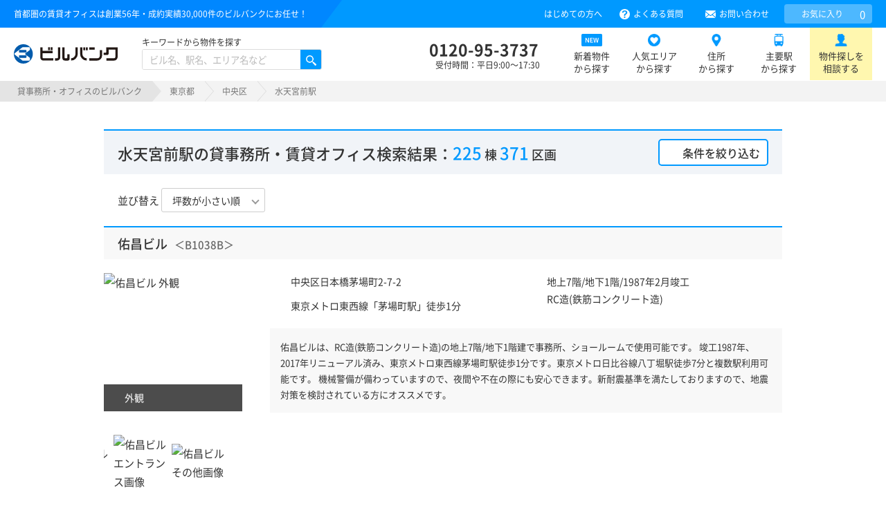

--- FILE ---
content_type: text/html; charset=UTF-8
request_url: https://www.builbank-r.com/tokyo/search/bb6393/zb30/zc2/
body_size: 22081
content:
<!doctype html>
<html lang="ja" dir="ltr">
<head>
<meta charset="utf-8">
<meta http-equiv="X-UA-Compatible" content="IE=edge">
<meta name="viewport" content="width=device-width, initial-scale=1.0">

<title>水天宮前駅の貸事務所・賃貸オフィス（225棟371部屋） - ビルバンク</title>
<meta name="description" content="東京の貸事務所、賃貸オフィスをお探しなら物件検索サイト ビルバンク。賃料相場や移転時マニュアルなど便利なコンテンツも盛りだくさん。賃貸物件のご相談なら創業56年のビルバンクにお任せください。">
<meta name="keywords" content="東京,賃貸事務所,賃貸オフィス,貸事務所,貸倉庫,貸工場,物件検索サイト,ビルバンク,水天宮前駅">



<link href="/css/common.min.css?d=20260130101120" rel="stylesheet">
<!-- <script async type="text/javascript" src="/js/smtel.js"></script> -->

<link rel="canonical" href="https://www.builbank-r.com/tokyo/search/bb6393/zb30/zc4/">

<link rel="icon" type="image/x-icon" href="/favicon.ico">


<!-- Start Visual Website Optimizer Asynchronous Code -->
<script type='text/javascript'>
var _vwo_code=(function(){
var account_id=314968,
settings_tolerance=2000,
library_tolerance=2500,
use_existing_jquery=false,
/* DO NOT EDIT BELOW THIS LINE */
f=false,d=document;return{use_existing_jquery:function(){return use_existing_jquery;},library_tolerance:function(){return library_tolerance;},finish:function(){if(!f){f=true;var a=d.getElementById('_vis_opt_path_hides');if(a)a.parentNode.removeChild(a);}},finished:function(){return f;},load:function(a){var b=d.createElement('script');b.src=a;b.type='text/javascript';b.innerText;b.onerror=function(){_vwo_code.finish();};d.getElementsByTagName('head')[0].appendChild(b);},init:function(){settings_timer=setTimeout('_vwo_code.finish()',settings_tolerance);var a=d.createElement('style'),b='body{opacity:0 !important;filter:alpha(opacity=0) !important;background:none !important;}',h=d.getElementsByTagName('head')[0];a.setAttribute('id','_vis_opt_path_hides');a.setAttribute('type','text/css');if(a.styleSheet)a.styleSheet.cssText=b;else a.appendChild(d.createTextNode(b));h.appendChild(a);this.load('//dev.visualwebsiteoptimizer.com/j.php?a='+account_id+'&u='+encodeURIComponent(d.URL)+'&r='+Math.random());return settings_timer;}};}());_vwo_settings_timer=_vwo_code.init();
</script>
<!-- End Visual Website Optimizer Asynchronous Code -->

<!-- Google Tag Manager -->
<script>(function(w,d,s,l,i){w[l]=w[l]||[];w[l].push({'gtm.start':
new Date().getTime(),event:'gtm.js'});var f=d.getElementsByTagName(s)[0],
j=d.createElement(s),dl=l!='dataLayer'?'&l='+l:'';j.async=true;j.src=
'https://www.googletagmanager.com/gtm.js?id='+i+dl;f.parentNode.insertBefore(j,f);
})(window,document,'script','dataLayer','GTM-K5JX4H');</script>
<!-- End Google Tag Manager -->

<!-- Clarity -->
<script type="text/javascript">
    (function(c,l,a,r,i,t,y){
        c[a]=c[a]||function(){(c[a].q=c[a].q||[]).push(arguments)};
        t=l.createElement(r);t.async=1;t.src="https://www.clarity.ms/tag/"+i;
        y=l.getElementsByTagName(r)[0];y.parentNode.insertBefore(t,y);
    })(window, document, "clarity", "script", "f23y53efsm");
</script>
<!-- End Clarity -->


</head>

<body class="tokyo ">

<!-- Google Tag Manager (noscript) -->
<noscript><iframe src="https://www.googletagmanager.com/ns.html?id=GTM-K5JX4H"
height="0" width="0" style="display:none;visibility:hidden"></iframe></noscript>
<!-- End Google Tag Manager (noscript) -->

<!--===== header start =====-->
<header id="header">
<div class="headerinner">

  <div class="hcatch">
	<p>首都圏の賃貸オフィスは創業56年・成約実績30,000件のビルバンクにお任せ！
		</p>
  </div>

<div class="httl cf"><a href="/"><span>ビルバンク</span></a>
	<div class="searchBox cf">
	<p class="subTxt">キーワードから物件を探す</p>
		<form method="POST" class="searchform" action="/search.php" autocomplete="off">
		<div class="search_input clearfix">
			<input type="search" name="bq" maxlength="50" placeholder="ビル名、駅名、エリア名など">
			<button type="submit"><img src="/images/cmn_icon_search_white.png" alt="検索"></button>
			<input type="hidden" name="aa" value="tokyo">
			<input type="hidden" name="zb" value="30">
			<input type="hidden" name="zc" value="4">
			<input type="hidden" name="zv" value="1">
		</div>
		</form>
	</div><!--/.searchBox -->
</div>



<div id="spbtnbox" class="cf  spbtnbox_top">
<div class="thead_tel"><p><a href="tel:0120-95-3737"></a></p></div>
<div class="thead_fav"><p><a href="/favorite/"></a></p><div class="badge_fav" style="display: none;"><span>0</span></div></div>
<div><a id="spbtn" href=""><span></span><span></span><span></span></a></div>
</div><!-- /spbtnbox -->
</div><!-- /header_inner -->




<!--===== navigation start =====-->
<div class="hnavbox">

<nav id="gnav">
<ul>
<li class="gnav00"><a href="/tokyo/" ><span>新着物件から探す</span></a></li>
<li class="gnav04"><a href="/tokyo/favorite/" ><span>人気エリアから探す</span></a></li>
<li class="gnav01"><a href="/tokyo/area/"		 ><span>住所から探す</span></a></li>
<li class="gnav02"><a href="/tokyo/station/" ><span>主要駅から探す</span></a></li>
<li class="gnav05"><a href="/tokyo/keyword/" rel="nofollow" ><span>キーワードから探す</span></a></li>
<li class="gnav07"><a href="/faq/">よくある質問</a></li>
<li class="gnav08"><a href="/form/">お問い合わせ</a></li>
</ul>
</nav><!--/#gnav-->

<nav id="hnav">
<ul class="cf">

<li class="hnav01"><a href="/firsttime/">はじめての方へ</a></li>
<li class="hnav02 pc"><a href="/faq/">よくある質問</a></li>
<li class="hnav03 pc"><a href="/form/">お問い合わせ</a></li>
<li class="hnav04"><a href="/favorite/">お気に入り<span id="favoriteCount">0</span></a></li>
</ul>
</nav>

<ul id="telbox">
<li class="tel"><span class="tel-link"><a class="noLink" href="tel:0120-95-3737">0120-95-3737</a></span><span class="subTxt">受付時間：平日9:00～17:30</span></li>
<li class="mNav mNav_new pc"><a href="/tokyo/" >新着物件<br>から探す</a></li>
<li class="mNav mNav_fav pc"><a href="/tokyo/favorite/" >人気エリア<br>から探す</a></li>
<li class="mNav mNav_add pc"><a href="/tokyo/area/" >住所<br>から探す</a></li>
<li class="mNav mNav_sta pc"><a href="/tokyo/station/" >主要駅<br>から探す</a></li>
<li class="mNav mNav_req pc"><a href="/form/">物件探しを<br>相談する</a></li>
</ul>

</div><!-- /hnavbox -->
<!--===== navigation end =====-->

</header><!-- /header -->
<!--===== /header end =====-->





<div id="top" class="wrapper">


<!--==== breadcrumb =====-->
<ul class="breadcrumb cf">
<li><a href="/">貸事務所・オフィスのビルバンク</a></li>
<li><a href="/tokyo/tokyo/">東京都</a></li><li><a href="/tokyo/search/bo13102/zb30/zc4/">中央区</a></li><li>水天宮前駅</li></ul>

<!--==== /breadcrumb end =====-->

<!--===== contents start =====-->


<section class="re-searchsec sec">
<div class="inner">

<h1 class="cmnmds01">水天宮前駅の貸事務所・賃貸オフィス検索結果：<span class="countAll"><span class="tatemonoCountAll">225</span> 棟 <span class="heyaCountAll">371</span> 区画</span>

<span id="viewButtonDiv" class="p005">
<a href="javascript:void(0);" id="viewButton" class="btn_manylist">条件を絞り込む</a>
</span>
</h1>
<div class="re-search_area p004" >

<form method="post" action="/search.php" id="searchForm" autocomplete="off">
			<input type="hidden" name="bb[]" value="6393" >
	<input type="hidden" name="zb" id="zb" value="30" >
<input type="hidden" name="zc" id="zc" value="2" >
<input type="hidden" name="aa" id="aa" value="tokyo" >
<div class="details">
<table>
<tr>
<th>賃料<br>（消費税抜）</th>
<td class="left_td">
<div class="sec2 cf">
<div class="s_box">
<div class="selectbox">
<select class="txtbox " name="bg">
<option value=""         selected >下限なし</option>
<option value="100000"  >10</option>
<option value="200000"  >20</option>
<option value="300000"  >30</option>
<option value="400000"  >40</option>
<option value="500000"  >50</option>
<option value="600000"  >60</option>
<option value="700000"  >70</option>
<option value="800000"  >80</option>
<option value="900000"  >90</option>
<option value="1000000" >100</option>
<option value="2000000" >200</option>
<option value="3000000" >300</option>
<option value="4000000" >400</option>
<option value="5000000" >500</option>
<option value="10000000">1000</option>
<option value="15000000">1500</option>
</select>
</div><!-- /selectbox -->
<p class="unit">万円／月</p>
<div class="cost_box cost_boxs">
<p>～</p>
</div><!-- /cost_box -->
</div>

<div class="s_box">
<div class="selectbox">
<select class="txtbox " name="bh">
<option value=""         selected >上限なし</option>
<option value="100000"  >10</option>
<option value="200000"  >20</option>
<option value="300000"  >30</option>
<option value="400000"  >40</option>
<option value="500000"  >50</option>
<option value="600000"  >60</option>
<option value="700000"  >70</option>
<option value="800000"  >80</option>
<option value="900000"  >90</option>
<option value="1000000" >100</option>
<option value="2000000" >200</option>
<option value="3000000" >300</option>
<option value="4000000" >400</option>
<option value="5000000" >500</option>
<option value="10000000">1000</option>
<option value="15000000">1500</option>
</select>
</div><!-- /selectbox -->
<p class="unit">万円／月</p>
</div>
</div>

<div class="cf">
<div class="s_box">
<div class="selectbox">
<select class="txtbox " name="be">
<option value=""      selected >下限なし</option>
<option value="7000" >7,000</option>
<option value="8000" >8,000</option>
<option value="9000" >9,000</option>
<option value="10000">10,000</option>
<option value="12000">12,000</option>
<option value="14000">14,000</option>
<option value="15000">15,000</option>
<option value="16000">16,000</option>
<option value="18000">18,000</option>
<option value="20000">20,000</option>
<option value="24000">24,000</option>
<option value="26000">26,000</option>
<option value="28000">28,000</option>
<option value="30000">30,000</option>
<option value="35000">35,000</option>
<option value="40000">40,000</option>
</select>
</div><!-- /selectbox -->
<p class="unit">円／坪</p>
<div class="cost_box cost_boxs">
<p>　～</p>
</div><!-- /cost_box -->
</div>

<div class="s_box">
<div class="selectbox">
<select class="txtbox " name="bf">
<option value=""      selected >上限なし</option>
<option value="7000" >7,000</option>
<option value="8000" >8,000</option>
<option value="9000" >9,000</option>
<option value="10000">10,000</option>
<option value="12000">12,000</option>
<option value="14000">14,000</option>
<option value="15000">15,000</option>
<option value="16000">16,000</option>
<option value="18000">18,000</option>
<option value="20000">20,000</option>
<option value="24000">24,000</option>
<option value="26000">26,000</option>
<option value="28000">28,000</option>
<option value="30000">30,000</option>
<option value="35000">35,000</option>
<option value="40000">40,000</option>
</select>
</div><!-- /selectbox -->
<p class="unit">円／坪</p>
</div>
</div>

<div class="sec2">
<label><input type="checkbox" class="checkbox" name="bj" id="bj" value="1" ><span class="checkbox_txt">共益費を含む</span></label>
<label><input type="checkbox" class="checkbox" name="bi" id="bi" value="1" ><span class="checkbox_txt">賃料「相談」を除く</span></label>
</div><!-- /sec2 -->
</td>
</tr>
<tr>
<th>坪数</th>
<td class="cf">
<div class="s_box">
<div class="selectbox">
<select class="txtbox " name="bm">
	<option value=""    selected >下限なし</option>
	<option value="10" >10</option>
	<option value="20" >20</option>
	<option value="30" >30</option>
	<option value="40" >40</option>
	<option value="50" >50</option>
	<option value="60" >60</option>
	<option value="70" >70</option>
	<option value="80" >80</option>
	<option value="90" >90</option>
	<option value="100">100</option>
	<option value="150">150</option>
	<option value="200">200</option>
	<option value="250">250</option>
	<option value="300">300</option>
	<option value="350">350</option>
	<option value="400">400</option>
	<option value="500">500</option>
</select>
</div><!-- /selectbox -->
<p class="unit">坪</p>
<div class="cost_box cost_boxs">
<p>～</p>
</div><!-- /cost_box -->
</div>
<div class="s_box">
<div class="selectbox">
<select class="txtbox " name="bn">
	<option value=""    selected >上限なし</option>
	<option value="10" >10</option>
	<option value="20" >20</option>
	<option value="30" >30</option>
	<option value="40" >40</option>
	<option value="50" >50</option>
	<option value="60" >60</option>
	<option value="70" >70</option>
	<option value="80" >80</option>
	<option value="90" >90</option>
	<option value="100">100</option>
	<option value="150">150</option>
	<option value="200">200</option>
	<option value="250">250</option>
	<option value="300">300</option>
	<option value="350">350</option>
	<option value="400">400</option>
	<option value="500">500</option>
</select>
</div><!-- /selectbox -->
<p class="unit">坪</p>
</div>
</td>
</tr>
<tr>
<th>築年数</th>
<td>
<div class="selectbox">
<select class="txtbox " name="bk" id="bk">
	<option value=""   selected >指定しない</option>
	<option value="1" >新築（1年以内）</option>
	<option value="3" >築3年以内</option>
	<option value="5" >築5年以内</option>
	<option value="10">築10年以内</option>
	<option value="15">築15年以内</option>
	<option value="20">築20年以内</option>
	<option value="25">築25年以内</option>
	<option value="30">築30年以内</option>
</select>
</div><!-- /selectbox -->
</td>
</tr>

<tr>
<th>駅徒歩</th>
<td>
<div class="selectbox">
<select class="txtbox " name="cm">
	<option value=""   selected >--</option>
	<option value="2" >2</option>
	<option value="6" >6</option>
	<option value="11">11</option>
	<option value="15">15</option>
</select>
</div><!-- /selectbox -->
<p class="unit">分</p>
 <div class="cost_box cost_boxs">
<p>～</p>
</div><!-- /cost_box -->
<div class="selectbox">
<select class="txtbox " name="bc">
	<option value=""   selected >--</option>
	<option value="1" >1</option>
	<option value="5" >5</option>
	<option value="7" >7</option>
	<option value="10">10</option>
	<option value="14">14</option>
	<option value="15">15</option>
</select>
</div><!-- /selectbox -->
<p class="unit">分</p>
</td>
</tr>
<tr>
<th class="th_top_line">こだわり条件</th>
<td class="top_line cf">
	<div class="kodawari2">
		<div class="group">建物・設備</div>
		<div class="in_check"><label><input type="checkbox" class="checkbox" id="bkchk" value="1" ><span class="checkbox_txt">新築・築浅（築3年以内）</span></label></div>
		<div class="in_check"><label><input type="checkbox" class="checkbox" name="cg" value="1" ><span class="checkbox_txt">大規模物件（200坪～）</span></label></div>
		<div class="in_check"><label><input type="checkbox" class="checkbox" name="bl" value="1" ><span class="checkbox_txt">新耐震基準適合</span></label></div>
		<div class="in_check"><label><input type="checkbox" class="checkbox" name="ci" value="1" ><span class="checkbox_txt">機械警備</span></label></div>
		<div class="in_check"><label><input type="checkbox" class="checkbox" name="cf" value="1" ><span class="checkbox_txt">天井高2.6m以上</span></label></div>
		<div class="in_check"><label><input type="checkbox" class="checkbox" name="ch" value="1" ><span class="checkbox_txt">男女トイレ別</span></label></div>
	</div>
	<div class="kodawari1">
		<div class="group" style="clear:both;">フロア</div>
		<div class="in_check"><label><input type="checkbox" class="checkbox" name="bw" value="1" ><span class="checkbox_txt">1階</span></label></div>
		<div class="in_check"><label><input type="checkbox" class="checkbox" name="fa" value="1" ><span class="checkbox_txt">一括貸し</span></label></div>
		<div class="in_check"><label><input type="checkbox" class="checkbox" name="cd" value="1" ><span class="checkbox_txt">一棟貸し</span></label></div>
	</div>
	<div class="kodawari2">
		<div class="group" style="clear:both;">事務所以外の用途</div>
		<div class="in_check"><label><input type="checkbox" class="checkbox" name="fb" value="1" ><span class="checkbox_txt">店舗</span></label></div>
		<div class="in_check"><label><input type="checkbox" class="checkbox" name="fd" value="1" ><span class="checkbox_txt">医療・クリニック</span></label></div>
		<div class="in_check"><label><input type="checkbox" class="checkbox" name="fc" value="1" ><span class="checkbox_txt">スクール</span></label></div>
		<div class="in_check"><label><input type="checkbox" class="checkbox" name="ff" value="1" ><span class="checkbox_txt">ショールーム</span></label></div>
		<div class="in_check"><label><input type="checkbox" class="checkbox" name="ck" value="1" ><span class="checkbox_txt">弁護士事務所</span></label></div>
		<div class="in_check"><label><input type="checkbox" class="checkbox" name="bz" value="1" ><span class="checkbox_txt">住居兼用</span></label></div>
	</div>
</td>
</tr>
<tr>
	<th class="th_top_line">おすすめ物件</th>
	<td class="top_line cf">
		<div style="clear:both; display:block; height:50px;">
			<div class="in_check"><label><input type="checkbox" class="checkbox" name="fg" value="1" ><span class="checkbox_txt">おすすめ物件</span></label></div>
		</div>
	</td>
	</tr>
</table>
</div>
<div class="btnbox">
<a href="javascript:void(0);" id="submitForm">この条件で再検索</a>
</div>

</form>

</div><!-- /.re-search_area -->

</div><!-- /.inner -->

</section><!--/.sec -->
<section class="searchresultsec sec">
<div class="inner">
<!-- <h2 class="cmnmds02">物件一覧</h2> -->



<div class="searchresultnav cf">
<div class="sort">
	<div class="sort1"><span>並び替え</span>
		<div class="selectbox">
			<select class="txtbox p003" id="sort" autocomplete="off">
				<option value="0">住所順</option>
				<option value="6">駅から近い順</option>
				<option value="1">価格の安い順</option>
				<option value="2" selected >坪数が小さい順</option>
				<option value="3">坪数が大きい順</option>
				<option value="4">新着順</option>
				<option value="5">新しい建物順</option>
			</select>
		</div><!-- /selectbox -->
	</div><!-- /sort1 -->

	<span id="viewButtonDivSp" class="p005">
		<a href="javascript:void(0);" id="viewButtonSp" class="btn_manylist_sp">条件を絞り込む</a>
	</span>

</div><!-- /searchresultnav -->

</div>
<!-- /pager -->

<!-- 物件データ -->
<div class="rsdata">
<h3 class="cmnmds03"><a href="/tokyo/t100478/" target="_blank">佑昌ビル</a><span class="buildnumb">＜B1038B＞</span></h3>
<div class="rsdatahead cf">


	<div class="imgbox">
		<div id="slider" class="slider-pro">
			<div class="sp-slides cf">

		<div class="sp-slide">
				<a href="/webp/t/29454.webp" data-lightbox="group">
				<img class="sp-image" src="/images/blank400.png" data-src="/webp/t/29454.webp" alt="佑昌ビル 外観">
					<p class="sp-layer sp-black sp-padding"
					data-position="bottomLeft"
					data-width="100%" data-show-delay="0" data-hide-delay="0" data-show-transition="" data-hide-transition="">
					外観
				</p>
			</a>
		</div>
		<div class="sp-slide">
				<a href="/webp/t/29455.webp" data-lightbox="group">
				<img class="sp-image" src="/images/blank400.png" data-src="/webp/t/29455.webp" alt="佑昌ビル エントランス画像">
					<p class="sp-layer sp-black sp-padding"
					data-position="bottomLeft"
					data-width="100%" data-show-delay="0" data-hide-delay="0" data-show-transition="" data-hide-transition="">
					エントランス画像
				</p>
			</a>
		</div>
		<div class="sp-slide">
				<a href="/webp/t/29456.webp" data-lightbox="group">
				<img class="sp-image" src="/images/blank400.png" data-src="/webp/t/29456.webp" alt="佑昌ビル その他画像">
					<p class="sp-layer sp-black sp-padding"
					data-position="bottomLeft"
					data-width="100%" data-show-delay="0" data-hide-delay="0" data-show-transition="" data-hide-transition="">
					その他画像
				</p>
			</a>
		</div>

<!--ここからnoimage-->


<!--ここまでnoimage-->
				
			</div><!--/ sp-slides-->


			<div class="sp-thumbnails">
													<img class="sp-thumbnail" src="/images/blank80.png" data-src="/webp/ts/29454.webp" alt="佑昌ビル 外観">
																			<img class="sp-thumbnail" src="/images/blank80.png" data-src="/webp/ts/29455.webp" alt="佑昌ビル エントランス画像">
																			<img class="sp-thumbnail" src="/images/blank80.png" data-src="/webp/ts/29456.webp" alt="佑昌ビル その他画像">
																															
			</div><!--/.sp-thumbnails-->
		</div><!--/#slider-->
	</div><!-- /.imgbox -->





<div class="databox cf">
<div class="databox01">
	<p class="data02">
					<a href="/tokyo/search/bo13102/zb30/zc4/">中央区</a>日本橋茅場町2-7-2
			</p>
			<p class="data03">東京メトロ東西線「<a href="/tokyo/search/bb6341/zb30/zc4/">茅場町駅</a>」徒歩1分</p>
	</div>
<div class="databox02">
<p class="data01">地上7階/地下1階/1987年2月竣工<br>RC造(鉄筋コンクリート造)<br></p>
</div>

<!--<dl>
<dt>耐震</dt>
<dd>新耐震基準適合</dd>
</dl>
-->

<div class="pc">
					<div class="tatemonocmt">
			<p>佑昌ビルは、RC造(鉄筋コンクリート造)の地上7階/地下1階建で事務所、ショールームで使用可能です。
 竣工1987年、2017年リニューアル済み、東京メトロ東西線茅場町駅徒歩1分です。東京メトロ日比谷線八丁堀駅徒歩7分と複数駅利用可能です。
機械警備が備わっていますので、夜間や不在の際にも安心できます。新耐震基準を満たしておりますので、地震対策を検討されている方にオススメです。</p>
		</div>
			
</div>

</div>


<div class="icon_btnArea pc">

	<div class="iconTag_area">
			
		<div class="iconBox">			<img src="/images/icon_tag_5min.png">
			<div class="huki">
				<div class="txtArea">
					<p>駅徒歩5分以内</p>
				</div>
			</div>
		</div>
			
		<div class="iconBox">
			<img src="/images/icon_tag_seismic_standards.png">
			<div class="huki">
				<div class="txtArea">
					<p>新耐震基準適合</p>
				</div>
			</div>
		</div>
			

		<div class="iconBox">
			<img src="/images/icon_tag_machine_security.png">
			<div class="huki">
				<div class="txtArea">
					<p>機械警備</p>
				</div>
			</div>
		</div>
			
		<div class="iconBox">
			<img src="/images/icon_tag_ai_conditioning.png">
			<div class="huki">
				<div class="txtArea">
					<p>個別空調</p>
				</div>
			</div>
		</div>
						<div class="iconBox">
			<img src="/images/icon_tag_elevator.png">
			<div class="huki">
				<div class="txtArea">
					<p>エレベーターあり</p>
				</div>
			</div>
		</div>
			</div>

	<div class="rsdatabtn">
		<a href="javascript:void(0);" class="btn btn_strong btn_basic btn_arrow bukkenInquiry" data-id="1_100478_102731,">
			<span>この物件についてお問い合わせ（無料）</span>
		</a>
	</div>

</div><!-- /.icon_btnArea -->	


</div><!-- /.rsdatahead -->

<div class ="sp">
					<div class="tatemonocmt">
			<p>佑昌ビルは、RC造(鉄筋コンクリート造)の地上7階/地下1階建で事務所、ショールームで使用可能です。
 竣工1987年、2017年リニューアル済み、東京メトロ東西線茅場町駅徒歩1分です。東京メトロ日比谷線八丁堀駅徒歩7分と複数駅利用可能です。
機械警備が備わっていますので、夜間や不在の際にも安心できます。新耐震基準を満たしておりますので、地震対策を検討されている方にオススメです。</p>
		</div>
			
	<div class="iconTag_area">
				<div class="iconBox">
			<img src="/images/icon_tag_5min.png">
			<div class="huki">
				<div class="txtArea">
					<p>駅徒歩5分以内</p>
				</div>
			</div>
		</div>
				<div class="iconBox">
			<img src="/images/icon_tag_seismic_standards.png">
			<div class="huki">
				<div class="txtArea">
					<p>新耐震基準適合</p>
				</div>
			</div>
		</div>
				<div class="iconBox">
			<img src="/images/icon_tag_machine_security.png">
			<div class="huki">
				<div class="txtArea">
					<p>機械警備</p>
				</div>
			</div>
		</div>
				<div class="iconBox">
			<img src="/images/icon_tag_ai_conditioning.png">
			<div class="huki">
				<div class="txtArea">
					<p>個別空調</p>
				</div>
			</div>
		</div>
						<div class="iconBox">
			<img src="/images/icon_tag_elevator.png">
			<div class="huki">
				<div class="txtArea">
					<p>エレベーターあり</p>
				</div>
			</div>
		</div>
			</div>

</div>

<div class="scrolltbl">
<table class="rsdetail tooltip">
	<thead class="pcCont">
		<tr>
						<th>階数</th>
			<th>坪数<span class="small">（m&sup2;）</span></th>
			<th>賃料（税抜）<span class="small">（＠坪単価）</span></th>
			<th>共益費（税抜）<span class="small">（＠坪単価）</span></th>
			<th>入居可能日</th>
			<!--<th>フロア情報</th>-->
			<th>お気に入り</th>
			<th></th>
		</tr>
	</thead>
	<tbody>
			<tr>
						<td class="spCont">
			<div class="sp_head">
			<div class="floor">1階</div>
			<div class="room_size"><span class="bld" style="color:#333;">15.02坪</span><span class="small" style="color:#333;">（49.65m&sup2;）</span></div>
			<div class="btn_favorite"><a href="javascript:void(0);" class="btn_fav fav_on" data-id="1_100478_102731">お気に入りに追加</a></div>
			</div>
			<a class="flBox" href="/tokyo/h102731/" target="_blank">
			<div class="imgbox">
																		<img src="/img/photo/0/0.jpg" data-original="/webp/t/29454.webp" class="lazy" width="160" height="160" alt="佑昌ビル 外観"/>
														</div>
			<div class="sp_detail">

			<div class="price01"><span class="bld">・賃料<span class="fs_s">（税抜）</span>：300,400円</span><span class="small">（＠坪単価：＠20,000円）</span></div>

			<div class="price02"><span class="bld">・共益費<span class="fs_s">（税抜）</span>：賃料に含む</span><span class="small"></span></div>

			<div class="move_in"><span class="bld in_day">・入居可能日：即日</span></div>

			</div>
			</a>
			</td>
			<td class="pcCont"><a href="/tokyo/h102731/" target="_blank" rel="nofollow">1階</a></td>
			<td class="pcCont"><a href="/tokyo/h102731/" target="_blank" rel="nofollow"><span class="bld" style="color:#333;">15.02坪</span><span class="small" style="color:#333;">（49.65m&sup2;）</span></a></td>
			<td class="pcCont"><span class="bld">300,400円</span>
				<span class="small">（＠20,000円）</span></td>
			<td class="pcCont"><span class="bld">賃料に含む</span>
				<span class="small"></span></td>
			<td class="pcCont"><a href="/tokyo/h102731/" target="_blank" rel="nofollow">即日</a></td>
			<td class="pcCont"><a href="javascript:void(0);" class="btn_fav fav_on" data-id="1_100478_102731">追加</a></td>
			<td class="pcCont"><a href="/tokyo/h102731/" class="btn_detail" target="_blank">詳細を見る</a></td>
		</tr>
		</tbody>
</table>
</div>


	<div class="rsdatabtn sp">
		<a href="javascript:void(0);" class="btn btn_strong btn_basic btn_arrow bukkenInquiry" data-id="1_100478_102731,">
			<span>この物件についてお問い合わせ（無料）</span>
		</a>
	</div>

</div><!-- /.rsdata -->
<div class="rsdata">
<h3 class="cmnmds03"><a href="/tokyo/t129526/" target="_blank">ラスパイユビル</a><span class="buildnumb">＜B6155B＞</span></h3>
<div class="rsdatahead cf">


	<div class="imgbox">
		<div id="slider" class="slider-pro">
			<div class="sp-slides cf">

		<div class="sp-slide">
				<a href="/webp/t/58281.webp" data-lightbox="group">
				<img class="sp-image" src="/images/blank400.png" data-src="/webp/t/58281.webp" alt="ラスパイユビル 外観">
					<p class="sp-layer sp-black sp-padding"
					data-position="bottomLeft"
					data-width="100%" data-show-delay="0" data-hide-delay="0" data-show-transition="" data-hide-transition="">
					外観
				</p>
			</a>
		</div>
		<div class="sp-slide">
				<a href="/webp/t/58282.webp" data-lightbox="group">
				<img class="sp-image" src="/images/blank400.png" data-src="/webp/t/58282.webp" alt="ラスパイユビル エントランス画像">
					<p class="sp-layer sp-black sp-padding"
					data-position="bottomLeft"
					data-width="100%" data-show-delay="0" data-hide-delay="0" data-show-transition="" data-hide-transition="">
					エントランス画像
				</p>
			</a>
		</div>

<!--ここからnoimage-->


<!--ここまでnoimage-->
				
			</div><!--/ sp-slides-->


			<div class="sp-thumbnails">
													<img class="sp-thumbnail" src="/images/blank80.png" data-src="/webp/ts/58281.webp" alt="ラスパイユビル 外観">
																			<img class="sp-thumbnail" src="/images/blank80.png" data-src="/webp/ts/58282.webp" alt="ラスパイユビル エントランス画像">
																																		
			</div><!--/.sp-thumbnails-->
		</div><!--/#slider-->
	</div><!-- /.imgbox -->





<div class="databox cf">
<div class="databox01">
	<p class="data02">
					<a href="/tokyo/search/bo13102/zb30/zc4/">中央区</a>日本橋馬喰町1-5-11
			</p>
			<p class="data03">ＪＲ総武本線「<a href="/tokyo/search/bb1934/zb30/zc4/">馬喰町駅</a>」徒歩2分</p>
	</div>
<div class="databox02">
<p class="data01">地上7階/地下1階/1975年竣工<br>SRC造(鉄骨鉄筋コンクリート構造)<br>一部：S造(鉄骨構造)</p>
</div>

<!---->

<div class="pc">
					<div class="tatemonocmt">
			<p>ラスパイユビルは、SRC造(鉄骨鉄筋コンクリート構造)の地上7階/地下1階建のオフィスビルです。
ＪＲ総武本線馬喰町駅徒歩2分です。都営新宿線馬喰横山駅徒歩2分と複数駅利用可能です。
</p>
		</div>
			
</div>

</div>


<div class="icon_btnArea pc">

	<div class="iconTag_area">
			
		<div class="iconBox">			<img src="/images/icon_tag_5min.png">
			<div class="huki">
				<div class="txtArea">
					<p>駅徒歩5分以内</p>
				</div>
			</div>
		</div>
					
		<div class="iconBox">
			<img src="/images/icon_tag_ai_conditioning.png">
			<div class="huki">
				<div class="txtArea">
					<p>個別空調</p>
				</div>
			</div>
		</div>
						<div class="iconBox">
			<img src="/images/icon_tag_elevator.png">
			<div class="huki">
				<div class="txtArea">
					<p>エレベーターあり</p>
				</div>
			</div>
		</div>
			</div>

	<div class="rsdatabtn">
		<a href="javascript:void(0);" class="btn btn_strong btn_basic btn_arrow bukkenInquiry" data-id="1_129526_252460,">
			<span>この物件についてお問い合わせ（無料）</span>
		</a>
	</div>

</div><!-- /.icon_btnArea -->	


</div><!-- /.rsdatahead -->

<div class ="sp">
					<div class="tatemonocmt">
			<p>ラスパイユビルは、SRC造(鉄骨鉄筋コンクリート構造)の地上7階/地下1階建のオフィスビルです。
ＪＲ総武本線馬喰町駅徒歩2分です。都営新宿線馬喰横山駅徒歩2分と複数駅利用可能です。
</p>
		</div>
			
	<div class="iconTag_area">
				<div class="iconBox">
			<img src="/images/icon_tag_5min.png">
			<div class="huki">
				<div class="txtArea">
					<p>駅徒歩5分以内</p>
				</div>
			</div>
		</div>
						<div class="iconBox">
			<img src="/images/icon_tag_ai_conditioning.png">
			<div class="huki">
				<div class="txtArea">
					<p>個別空調</p>
				</div>
			</div>
		</div>
						<div class="iconBox">
			<img src="/images/icon_tag_elevator.png">
			<div class="huki">
				<div class="txtArea">
					<p>エレベーターあり</p>
				</div>
			</div>
		</div>
			</div>

</div>

<div class="scrolltbl">
<table class="rsdetail tooltip">
	<thead class="pcCont">
		<tr>
						<th>階数</th>
			<th>坪数<span class="small">（m&sup2;）</span></th>
			<th>賃料（税抜）<span class="small">（＠坪単価）</span></th>
			<th>共益費（税抜）<span class="small">（＠坪単価）</span></th>
			<th>入居可能日</th>
			<!--<th>フロア情報</th>-->
			<th>お気に入り</th>
			<th></th>
		</tr>
	</thead>
	<tbody>
			<tr>
						<td class="spCont">
			<div class="sp_head">
			<div class="floor">3階</div>
			<div class="room_size"><span class="bld" style="color:#333;">15.17坪</span><span class="small" style="color:#333;">（50.15m&sup2;）</span></div>
			<div class="btn_favorite"><a href="javascript:void(0);" class="btn_fav fav_on" data-id="1_129526_252460">お気に入りに追加</a></div>
			</div>
			<a class="flBox" href="/tokyo/h252460/" target="_blank">
			<div class="imgbox">
																		<img src="/img/photo/0/0.jpg" data-original="/webp/t/58281.webp" class="lazy" width="160" height="160" alt="ラスパイユビル 外観"/>
														</div>
			<div class="sp_detail">

			<div class="price01"><span class="bld">・賃料<span class="fs_s">（税抜）</span>：151,700円</span><span class="small">（＠坪単価：＠10,000円）</span></div>

			<div class="price02"><span class="bld">・共益費<span class="fs_s">（税抜）</span>：30,340円</span><span class="small">（＠坪単価：＠2,000円）</span></div>

			<div class="move_in"><span class="bld in_day">・入居可能日：相談</span></div>

			</div>
			</a>
			</td>
			<td class="pcCont"><a href="/tokyo/h252460/" target="_blank" rel="nofollow">3階</a></td>
			<td class="pcCont"><a href="/tokyo/h252460/" target="_blank" rel="nofollow"><span class="bld" style="color:#333;">15.17坪</span><span class="small" style="color:#333;">（50.15m&sup2;）</span></a></td>
			<td class="pcCont"><span class="bld">151,700円</span>
				<span class="small">（＠10,000円）</span></td>
			<td class="pcCont"><span class="bld">30,340円</span>
				<span class="small">（＠2,000円）</span></td>
			<td class="pcCont"><a href="/tokyo/h252460/" target="_blank" rel="nofollow">相談</a></td>
			<td class="pcCont"><a href="javascript:void(0);" class="btn_fav fav_on" data-id="1_129526_252460">追加</a></td>
			<td class="pcCont"><a href="/tokyo/h252460/" class="btn_detail" target="_blank">詳細を見る</a></td>
		</tr>
		</tbody>
</table>
</div>


	<div class="rsdatabtn sp">
		<a href="javascript:void(0);" class="btn btn_strong btn_basic btn_arrow bukkenInquiry" data-id="1_129526_252460,">
			<span>この物件についてお問い合わせ（無料）</span>
		</a>
	</div>

</div><!-- /.rsdata -->
<div class="rsdata">
<h3 class="cmnmds03"><a href="/tokyo/t108929/" target="_blank">野沢天祐堂ビル</a><span class="buildnumb">＜B1972B＞</span></h3>
<div class="rsdatahead cf">


	<div class="imgbox">
		<div id="slider" class="slider-pro">
			<div class="sp-slides cf">

		<div class="sp-slide">
				<a href="/webp/t/130948.webp" data-lightbox="group">
				<img class="sp-image" src="/images/blank400.png" data-src="/webp/t/130948.webp" alt="野沢天祐堂ビル 外観">
					<p class="sp-layer sp-black sp-padding"
					data-position="bottomLeft"
					data-width="100%" data-show-delay="0" data-hide-delay="0" data-show-transition="" data-hide-transition="">
					外観
				</p>
			</a>
		</div>
		<div class="sp-slide">
				<a href="/webp/t/130949.webp" data-lightbox="group">
				<img class="sp-image" src="/images/blank400.png" data-src="/webp/t/130949.webp" alt="野沢天祐堂ビル エントランス画像">
					<p class="sp-layer sp-black sp-padding"
					data-position="bottomLeft"
					data-width="100%" data-show-delay="0" data-hide-delay="0" data-show-transition="" data-hide-transition="">
					エントランス画像
				</p>
			</a>
		</div>
		<div class="sp-slide">
				<a href="/webp/t/130950.webp" data-lightbox="group">
				<img class="sp-image" src="/images/blank400.png" data-src="/webp/t/130950.webp" alt="野沢天祐堂ビル その他画像">
					<p class="sp-layer sp-black sp-padding"
					data-position="bottomLeft"
					data-width="100%" data-show-delay="0" data-hide-delay="0" data-show-transition="" data-hide-transition="">
					その他画像
				</p>
			</a>
		</div>

<!--ここからnoimage-->


<!--ここまでnoimage-->
				
			</div><!--/ sp-slides-->


			<div class="sp-thumbnails">
													<img class="sp-thumbnail" src="/images/blank80.png" data-src="/webp/ts/130948.webp" alt="野沢天祐堂ビル 外観">
																			<img class="sp-thumbnail" src="/images/blank80.png" data-src="/webp/ts/130949.webp" alt="野沢天祐堂ビル エントランス画像">
																			<img class="sp-thumbnail" src="/images/blank80.png" data-src="/webp/ts/130950.webp" alt="野沢天祐堂ビル その他画像">
																															
			</div><!--/.sp-thumbnails-->
		</div><!--/#slider-->
	</div><!-- /.imgbox -->





<div class="databox cf">
<div class="databox01">
	<p class="data02">
					<a href="/tokyo/search/bo13102/zb30/zc4/">中央区</a>八丁堀2-22-11
			</p>
			<p class="data03">東京メトロ日比谷線「<a href="/tokyo/search/bb714/zb30/zc4/">八丁堀駅</a>」徒歩3分</p>
	</div>
<div class="databox02">
<p class="data01">地上5階/1985年竣工<br>RC造(鉄筋コンクリート造)<br></p>
</div>

<!--<dl>
<dt>耐震</dt>
<dd>新耐震基準適合</dd>
</dl>
-->

<div class="pc">
					<div class="tatemonocmt">
			<p>野沢天祐堂ビルは、RC造(鉄筋コンクリート造)の地上5階建のオフィスビルです。
東京メトロ日比谷線八丁堀駅徒歩3分です。東京メトロ東西線茅場町駅徒歩5分と複数駅利用可能です。
新耐震基準を満たしておりますので、耐震性がしっかりとしています。土日・祝日も利用可能になりますので時間帯を気にせず利用できます。</p>
		</div>
			
</div>

</div>


<div class="icon_btnArea pc">

	<div class="iconTag_area">
			
		<div class="iconBox">			<img src="/images/icon_tag_5min.png">
			<div class="huki">
				<div class="txtArea">
					<p>駅徒歩5分以内</p>
				</div>
			</div>
		</div>
			
		<div class="iconBox">
			<img src="/images/icon_tag_seismic_standards.png">
			<div class="huki">
				<div class="txtArea">
					<p>新耐震基準適合</p>
				</div>
			</div>
		</div>
				
		<div class="iconBox">
			<img src="/images/icon_tag_ai_conditioning.png">
			<div class="huki">
				<div class="txtArea">
					<p>個別空調</p>
				</div>
			</div>
		</div>
				
		<div class="iconBox">
			<img src="/images/icon_tag_24h.png">
			<div class="huki">
				<div class="txtArea">
					<p>24時間使用可</p>
				</div>
			</div>
		</div>
				</div>

	<div class="rsdatabtn">
		<a href="javascript:void(0);" class="btn btn_strong btn_basic btn_arrow bukkenInquiry" data-id="1_108929_134674,">
			<span>この物件についてお問い合わせ（無料）</span>
		</a>
	</div>

</div><!-- /.icon_btnArea -->	


</div><!-- /.rsdatahead -->

<div class ="sp">
					<div class="tatemonocmt">
			<p>野沢天祐堂ビルは、RC造(鉄筋コンクリート造)の地上5階建のオフィスビルです。
東京メトロ日比谷線八丁堀駅徒歩3分です。東京メトロ東西線茅場町駅徒歩5分と複数駅利用可能です。
新耐震基準を満たしておりますので、耐震性がしっかりとしています。土日・祝日も利用可能になりますので時間帯を気にせず利用できます。</p>
		</div>
			
	<div class="iconTag_area">
				<div class="iconBox">
			<img src="/images/icon_tag_5min.png">
			<div class="huki">
				<div class="txtArea">
					<p>駅徒歩5分以内</p>
				</div>
			</div>
		</div>
				<div class="iconBox">
			<img src="/images/icon_tag_seismic_standards.png">
			<div class="huki">
				<div class="txtArea">
					<p>新耐震基準適合</p>
				</div>
			</div>
		</div>
					<div class="iconBox">
			<img src="/images/icon_tag_ai_conditioning.png">
			<div class="huki">
				<div class="txtArea">
					<p>個別空調</p>
				</div>
			</div>
		</div>
					<div class="iconBox">
			<img src="/images/icon_tag_24h.png">
			<div class="huki">
				<div class="txtArea">
					<p>24時間使用可</p>
				</div>
			</div>
		</div>
				</div>

</div>

<div class="scrolltbl">
<table class="rsdetail tooltip">
	<thead class="pcCont">
		<tr>
						<th>階数</th>
			<th>坪数<span class="small">（m&sup2;）</span></th>
			<th>賃料（税抜）<span class="small">（＠坪単価）</span></th>
			<th>共益費（税抜）<span class="small">（＠坪単価）</span></th>
			<th>入居可能日</th>
			<!--<th>フロア情報</th>-->
			<th>お気に入り</th>
			<th></th>
		</tr>
	</thead>
	<tbody>
			<tr>
						<td class="spCont">
			<div class="sp_head">
			<div class="floor">3階</div>
			<div class="room_size"><span class="bld" style="color:#333;">15.21坪</span><span class="small" style="color:#333;">（50.28m&sup2;）</span></div>
			<div class="btn_favorite"><a href="javascript:void(0);" class="btn_fav fav_on" data-id="1_108929_134674">お気に入りに追加</a></div>
			</div>
			<a class="flBox" href="/tokyo/h134674/" target="_blank">
			<div class="imgbox">
																		<img src="/img/photo/0/0.jpg" data-original="/webp/t/130948.webp" class="lazy" width="160" height="160" alt="野沢天祐堂ビル 外観"/>
														</div>
			<div class="sp_detail">

			<div class="price01"><span class="bld">・賃料<span class="fs_s">（税抜）</span>：152,100円</span><span class="small">（＠坪単価：＠10,000円）</span></div>

			<div class="price02"><span class="bld">・共益費<span class="fs_s">（税抜）</span>：賃料に含む</span><span class="small"></span></div>

			<div class="move_in"><span class="bld in_day">・入居可能日：即日</span></div>

			</div>
			</a>
			</td>
			<td class="pcCont"><a href="/tokyo/h134674/" target="_blank" rel="nofollow">3階</a></td>
			<td class="pcCont"><a href="/tokyo/h134674/" target="_blank" rel="nofollow"><span class="bld" style="color:#333;">15.21坪</span><span class="small" style="color:#333;">（50.28m&sup2;）</span></a></td>
			<td class="pcCont"><span class="bld">152,100円</span>
				<span class="small">（＠10,000円）</span></td>
			<td class="pcCont"><span class="bld">賃料に含む</span>
				<span class="small"></span></td>
			<td class="pcCont"><a href="/tokyo/h134674/" target="_blank" rel="nofollow">即日</a></td>
			<td class="pcCont"><a href="javascript:void(0);" class="btn_fav fav_on" data-id="1_108929_134674">追加</a></td>
			<td class="pcCont"><a href="/tokyo/h134674/" class="btn_detail" target="_blank">詳細を見る</a></td>
		</tr>
		</tbody>
</table>
</div>


	<div class="rsdatabtn sp">
		<a href="javascript:void(0);" class="btn btn_strong btn_basic btn_arrow bukkenInquiry" data-id="1_108929_134674,">
			<span>この物件についてお問い合わせ（無料）</span>
		</a>
	</div>

</div><!-- /.rsdata -->
<div class="rsdata">
<h3 class="cmnmds03"><a href="/tokyo/t100593/" target="_blank">日本橋パークサイドビル</a><span class="buildnumb">＜B1047B＞</span></h3>
<div class="rsdatahead cf">


	<div class="imgbox">
		<div id="slider" class="slider-pro">
			<div class="sp-slides cf">

		<div class="sp-slide">
				<a href="/webp/t/57112.webp" data-lightbox="group">
				<img class="sp-image" src="/images/blank400.png" data-src="/webp/t/57112.webp" alt="日本橋パークサイドビル 外観">
					<p class="sp-layer sp-black sp-padding"
					data-position="bottomLeft"
					data-width="100%" data-show-delay="0" data-hide-delay="0" data-show-transition="" data-hide-transition="">
					外観
				</p>
			</a>
		</div>
		<div class="sp-slide">
				<a href="/webp/t/57113.webp" data-lightbox="group">
				<img class="sp-image" src="/images/blank400.png" data-src="/webp/t/57113.webp" alt="日本橋パークサイドビル エントランス画像">
					<p class="sp-layer sp-black sp-padding"
					data-position="bottomLeft"
					data-width="100%" data-show-delay="0" data-hide-delay="0" data-show-transition="" data-hide-transition="">
					エントランス画像
				</p>
			</a>
		</div>

<!--ここからnoimage-->


<!--ここまでnoimage-->
				
			</div><!--/ sp-slides-->


			<div class="sp-thumbnails">
													<img class="sp-thumbnail" src="/images/blank80.png" data-src="/webp/ts/57112.webp" alt="日本橋パークサイドビル 外観">
																			<img class="sp-thumbnail" src="/images/blank80.png" data-src="/webp/ts/57113.webp" alt="日本橋パークサイドビル エントランス画像">
																																		
			</div><!--/.sp-thumbnails-->
		</div><!--/#slider-->
	</div><!-- /.imgbox -->





<div class="databox cf">
<div class="databox01">
	<p class="data02">
					<a href="/tokyo/search/bo13102/zb30/zc4/">中央区</a>日本橋浜町2-55-7
			</p>
			<p class="data03">都営新宿線「<a href="/tokyo/search/bb6430/zb30/zc4/">浜町駅</a>」徒歩4分</p>
	</div>
<div class="databox02">
<p class="data01">地上9階/1986年10月竣工<br>S造(鉄骨構造)<br></p>
</div>

<!--<dl>
<dt>耐震</dt>
<dd>新耐震基準適合</dd>
</dl>
-->

<div class="pc">
					<div class="tatemonocmt">
			<p>日本橋パークサイドビルは、新大橋通り沿いに面し、S造(鉄骨構造)の地上9階建のオフィスビルです。
 竣工1986年、都営新宿線浜町駅徒歩4分です。東京メトロ半蔵門線水天宮前駅徒歩8分と複数駅利用可能です。
新耐震基準を満たしておりますので、耐震性がしっかりとしています。土日・祝日も利用可能になりますので時間帯を気にせず利用できます。駐車場もありますので、車を利用されるお客様には使いやすいです。</p>
		</div>
			
</div>

</div>


<div class="icon_btnArea pc">

	<div class="iconTag_area">
			
		<div class="iconBox">			<img src="/images/icon_tag_5min.png">
			<div class="huki">
				<div class="txtArea">
					<p>駅徒歩5分以内</p>
				</div>
			</div>
		</div>
			
		<div class="iconBox">
			<img src="/images/icon_tag_seismic_standards.png">
			<div class="huki">
				<div class="txtArea">
					<p>新耐震基準適合</p>
				</div>
			</div>
		</div>
				
		<div class="iconBox">
			<img src="/images/icon_tag_ai_conditioning.png">
			<div class="huki">
				<div class="txtArea">
					<p>個別空調</p>
				</div>
			</div>
		</div>
				
		<div class="iconBox">
			<img src="/images/icon_tag_24h.png">
			<div class="huki">
				<div class="txtArea">
					<p>24時間使用可</p>
				</div>
			</div>
		</div>
				<div class="iconBox">
			<img src="/images/icon_tag_elevator.png">
			<div class="huki">
				<div class="txtArea">
					<p>エレベーターあり</p>
				</div>
			</div>
		</div>
				<div class="iconBox">
			<img src="/images/icon_tag_parking.png">
			<div class="huki">
				<div class="txtArea">
					<p>駐車場あり</p>
				</div>
			</div>
		</div>
		</div>

	<div class="rsdatabtn">
		<a href="javascript:void(0);" class="btn btn_strong btn_basic btn_arrow bukkenInquiry" data-id="1_100593_453956,">
			<span>この物件についてお問い合わせ（無料）</span>
		</a>
	</div>

</div><!-- /.icon_btnArea -->	


</div><!-- /.rsdatahead -->

<div class ="sp">
					<div class="tatemonocmt">
			<p>日本橋パークサイドビルは、新大橋通り沿いに面し、S造(鉄骨構造)の地上9階建のオフィスビルです。
 竣工1986年、都営新宿線浜町駅徒歩4分です。東京メトロ半蔵門線水天宮前駅徒歩8分と複数駅利用可能です。
新耐震基準を満たしておりますので、耐震性がしっかりとしています。土日・祝日も利用可能になりますので時間帯を気にせず利用できます。駐車場もありますので、車を利用されるお客様には使いやすいです。</p>
		</div>
			
	<div class="iconTag_area">
				<div class="iconBox">
			<img src="/images/icon_tag_5min.png">
			<div class="huki">
				<div class="txtArea">
					<p>駅徒歩5分以内</p>
				</div>
			</div>
		</div>
				<div class="iconBox">
			<img src="/images/icon_tag_seismic_standards.png">
			<div class="huki">
				<div class="txtArea">
					<p>新耐震基準適合</p>
				</div>
			</div>
		</div>
					<div class="iconBox">
			<img src="/images/icon_tag_ai_conditioning.png">
			<div class="huki">
				<div class="txtArea">
					<p>個別空調</p>
				</div>
			</div>
		</div>
					<div class="iconBox">
			<img src="/images/icon_tag_24h.png">
			<div class="huki">
				<div class="txtArea">
					<p>24時間使用可</p>
				</div>
			</div>
		</div>
				<div class="iconBox">
			<img src="/images/icon_tag_elevator.png">
			<div class="huki">
				<div class="txtArea">
					<p>エレベーターあり</p>
				</div>
			</div>
		</div>
				<div class="iconBox">
			<img src="/images/icon_tag_parking.png">
			<div class="huki">
				<div class="txtArea">
					<p>駐車場あり</p>
				</div>
			</div>
		</div>
		</div>

</div>

<div class="scrolltbl">
<table class="rsdetail tooltip">
	<thead class="pcCont">
		<tr>
						<th>階数</th>
			<th>坪数<span class="small">（m&sup2;）</span></th>
			<th>賃料（税抜）<span class="small">（＠坪単価）</span></th>
			<th>共益費（税抜）<span class="small">（＠坪単価）</span></th>
			<th>入居可能日</th>
			<!--<th>フロア情報</th>-->
			<th>お気に入り</th>
			<th></th>
		</tr>
	</thead>
	<tbody>
			<tr>
						<td class="spCont">
			<div class="sp_head">
			<div class="floor">9階</div>
			<div class="room_size"><span class="bld" style="color:#333;">15.69坪</span><span class="small" style="color:#333;">（51.86m&sup2;）</span></div>
			<div class="btn_favorite"><a href="javascript:void(0);" class="btn_fav fav_on" data-id="1_100593_453956">お気に入りに追加</a></div>
			</div>
			<a class="flBox" href="/tokyo/h453956/" target="_blank">
			<div class="imgbox">
																		<img src="/img/photo/0/0.jpg" data-original="/webp/t/57112.webp" class="lazy" width="160" height="160" alt="日本橋パークサイドビル 外観"/>
														</div>
			<div class="sp_detail">

			<div class="price01"><span class="bld">・賃料<span class="fs_s">（税抜）</span>：200,000円</span><span class="small">（＠坪単価：＠12,746円）</span></div>

			<div class="price02"><span class="bld">・共益費<span class="fs_s">（税抜）</span>：10,000円</span><span class="small">（＠坪単価：＠637円）</span></div>

			<div class="move_in"><span class="bld in_day">・入居可能日：即日</span></div>

			</div>
			</a>
			</td>
			<td class="pcCont"><a href="/tokyo/h453956/" target="_blank" rel="nofollow">9階</a></td>
			<td class="pcCont"><a href="/tokyo/h453956/" target="_blank" rel="nofollow"><span class="bld" style="color:#333;">15.69坪</span><span class="small" style="color:#333;">（51.86m&sup2;）</span></a></td>
			<td class="pcCont"><span class="bld">200,000円</span>
				<span class="small">（＠12,746円）</span></td>
			<td class="pcCont"><span class="bld">10,000円</span>
				<span class="small">（＠637円）</span></td>
			<td class="pcCont"><a href="/tokyo/h453956/" target="_blank" rel="nofollow">即日</a></td>
			<td class="pcCont"><a href="javascript:void(0);" class="btn_fav fav_on" data-id="1_100593_453956">追加</a></td>
			<td class="pcCont"><a href="/tokyo/h453956/" class="btn_detail" target="_blank">詳細を見る</a></td>
		</tr>
		</tbody>
</table>
</div>


	<div class="rsdatabtn sp">
		<a href="javascript:void(0);" class="btn btn_strong btn_basic btn_arrow bukkenInquiry" data-id="1_100593_453956,">
			<span>この物件についてお問い合わせ（無料）</span>
		</a>
	</div>

</div><!-- /.rsdata -->
<div class="rsdata">
<h3 class="cmnmds03"><a href="/tokyo/t117842/" target="_blank">ＡＩＣ共同ビル（人形町）</a><span class="buildnumb">＜B2831B＞</span></h3>
<div class="rsdatahead cf">


	<div class="imgbox">
		<div id="slider" class="slider-pro">
			<div class="sp-slides cf">

		<div class="sp-slide">
				<a href="/webp/t/7979.webp" data-lightbox="group">
				<img class="sp-image" src="/images/blank400.png" data-src="/webp/t/7979.webp" alt="ＡＩＣ共同ビル（人形町） 外観">
					<p class="sp-layer sp-black sp-padding"
					data-position="bottomLeft"
					data-width="100%" data-show-delay="0" data-hide-delay="0" data-show-transition="" data-hide-transition="">
					外観
				</p>
			</a>
		</div>
		<div class="sp-slide">
				<a href="/webp/t/7980.webp" data-lightbox="group">
				<img class="sp-image" src="/images/blank400.png" data-src="/webp/t/7980.webp" alt="ＡＩＣ共同ビル（人形町） エントランス画像">
					<p class="sp-layer sp-black sp-padding"
					data-position="bottomLeft"
					data-width="100%" data-show-delay="0" data-hide-delay="0" data-show-transition="" data-hide-transition="">
					エントランス画像
				</p>
			</a>
		</div>
		<div class="sp-slide">
				<a href="/webp/t/7981.webp" data-lightbox="group">
				<img class="sp-image" src="/images/blank400.png" data-src="/webp/t/7981.webp" alt="ＡＩＣ共同ビル（人形町） その他画像">
					<p class="sp-layer sp-black sp-padding"
					data-position="bottomLeft"
					data-width="100%" data-show-delay="0" data-hide-delay="0" data-show-transition="" data-hide-transition="">
					その他画像
				</p>
			</a>
		</div>

<!--ここからnoimage-->


<!--ここまでnoimage-->
				
			</div><!--/ sp-slides-->


			<div class="sp-thumbnails">
													<img class="sp-thumbnail" src="/images/blank80.png" data-src="/webp/ts/7979.webp" alt="ＡＩＣ共同ビル（人形町） 外観">
																			<img class="sp-thumbnail" src="/images/blank80.png" data-src="/webp/ts/7980.webp" alt="ＡＩＣ共同ビル（人形町） エントランス画像">
																			<img class="sp-thumbnail" src="/images/blank80.png" data-src="/webp/ts/7981.webp" alt="ＡＩＣ共同ビル（人形町） その他画像">
																															
			</div><!--/.sp-thumbnails-->
		</div><!--/#slider-->
	</div><!-- /.imgbox -->





<div class="databox cf">
<div class="databox01">
	<p class="data02">
					<a href="/tokyo/search/bo13102/zb30/zc4/">中央区</a>日本橋人形町1-3-6
			</p>
			<p class="data03">都営浅草線「<a href="/tokyo/search/bb6340/zb30/zc4/">人形町駅</a>」徒歩2分</p>
	</div>
<div class="databox02">
<p class="data01">地上9階/地下1階/1967年10月竣工<br>SRC造(鉄骨鉄筋コンクリート構造)<br></p>
</div>

<!---->

<div class="pc">
					<div class="tatemonocmt">
			<p>ＡＩＣ共同ビル（人形町）は、SRC造(鉄骨鉄筋コンクリート構造)の地上9階/地下1階建のオフィスビルです。
 竣工1967年、2017年リニューアル済み、都営浅草線人形町駅徒歩2分です。東京メトロ半蔵門線水天宮前駅徒歩6分と複数駅利用可能です。
機械警備が備わっていますので、夜間や不在の際にも安心できます。土日・祝日も利用可能になりますので自由に出入りが出来ます。１フロア１００坪以上ある大型ビルです。ＥＶが複数基ありますので、フロアまでの待ち時間があまりかかりません。</p>
		</div>
			
</div>

</div>


<div class="icon_btnArea pc">

	<div class="iconTag_area">
			
		<div class="iconBox">			<img src="/images/icon_tag_5min.png">
			<div class="huki">
				<div class="txtArea">
					<p>駅徒歩5分以内</p>
				</div>
			</div>
		</div>
				

		<div class="iconBox">
			<img src="/images/icon_tag_machine_security.png">
			<div class="huki">
				<div class="txtArea">
					<p>機械警備</p>
				</div>
			</div>
		</div>
			
		<div class="iconBox">
			<img src="/images/icon_tag_ai_conditioning.png">
			<div class="huki">
				<div class="txtArea">
					<p>個別空調</p>
				</div>
			</div>
		</div>
			
		<div class="iconBox">
			<img src="/images/icon_tag_toilet.png">
			<div class="huki">
				<div class="txtArea">
					<p>男女トイレ別</p>
				</div>
			</div>
		</div>
			
		<div class="iconBox">
			<img src="/images/icon_tag_24h.png">
			<div class="huki">
				<div class="txtArea">
					<p>24時間使用可</p>
				</div>
			</div>
		</div>
				<div class="iconBox">
			<img src="/images/icon_tag_elevator.png">
			<div class="huki">
				<div class="txtArea">
					<p>エレベーターあり</p>
				</div>
			</div>
		</div>
			</div>

	<div class="rsdatabtn">
		<a href="javascript:void(0);" class="btn btn_strong btn_basic btn_arrow bukkenInquiry" data-id="1_117842_503744,1_117842_176467,">
			<span>この物件についてお問い合わせ（無料）</span>
		</a>
	</div>

</div><!-- /.icon_btnArea -->	


</div><!-- /.rsdatahead -->

<div class ="sp">
					<div class="tatemonocmt">
			<p>ＡＩＣ共同ビル（人形町）は、SRC造(鉄骨鉄筋コンクリート構造)の地上9階/地下1階建のオフィスビルです。
 竣工1967年、2017年リニューアル済み、都営浅草線人形町駅徒歩2分です。東京メトロ半蔵門線水天宮前駅徒歩6分と複数駅利用可能です。
機械警備が備わっていますので、夜間や不在の際にも安心できます。土日・祝日も利用可能になりますので自由に出入りが出来ます。１フロア１００坪以上ある大型ビルです。ＥＶが複数基ありますので、フロアまでの待ち時間があまりかかりません。</p>
		</div>
			
	<div class="iconTag_area">
				<div class="iconBox">
			<img src="/images/icon_tag_5min.png">
			<div class="huki">
				<div class="txtArea">
					<p>駅徒歩5分以内</p>
				</div>
			</div>
		</div>
					<div class="iconBox">
			<img src="/images/icon_tag_machine_security.png">
			<div class="huki">
				<div class="txtArea">
					<p>機械警備</p>
				</div>
			</div>
		</div>
				<div class="iconBox">
			<img src="/images/icon_tag_ai_conditioning.png">
			<div class="huki">
				<div class="txtArea">
					<p>個別空調</p>
				</div>
			</div>
		</div>
				<div class="iconBox">
			<img src="/images/icon_tag_toilet.png">
			<div class="huki">
				<div class="txtArea">
					<p>男女トイレ別</p>
				</div>
			</div>
		</div>
				<div class="iconBox">
			<img src="/images/icon_tag_24h.png">
			<div class="huki">
				<div class="txtArea">
					<p>24時間使用可</p>
				</div>
			</div>
		</div>
				<div class="iconBox">
			<img src="/images/icon_tag_elevator.png">
			<div class="huki">
				<div class="txtArea">
					<p>エレベーターあり</p>
				</div>
			</div>
		</div>
			</div>

</div>

<div class="scrolltbl">
<table class="rsdetail tooltip">
	<thead class="pcCont">
		<tr>
						<th>階数</th>
			<th>坪数<span class="small">（m&sup2;）</span></th>
			<th>賃料（税抜）<span class="small">（＠坪単価）</span></th>
			<th>共益費（税抜）<span class="small">（＠坪単価）</span></th>
			<th>入居可能日</th>
			<!--<th>フロア情報</th>-->
			<th>お気に入り</th>
			<th></th>
		</tr>
	</thead>
	<tbody>
			<tr>
						<td class="spCont">
			<div class="sp_head">
			<div class="floor">4階</div>
			<div class="room_size"><span class="bld" style="color:#333;">16.07坪</span><span class="small" style="color:#333;">（53.15m&sup2;）</span></div>
			<div class="btn_favorite"><a href="javascript:void(0);" class="btn_fav fav_on" data-id="1_117842_503744">お気に入りに追加</a></div>
			</div>
			<a class="flBox" href="/tokyo/h503744/" target="_blank">
			<div class="imgbox">
																		<img src="/img/photo/0/0.jpg" data-original="/webp/t/7979.webp" class="lazy" width="160" height="160" alt="ＡＩＣ共同ビル（人形町） 外観"/>
														</div>
			<div class="sp_detail">

			<div class="price01"><span class="bld">・賃料<span class="fs_s">（税抜）</span>：289,260円</span><span class="small">（＠坪単価：＠18,000円）</span></div>

			<div class="price02"><span class="bld">・共益費<span class="fs_s">（税抜）</span>：無し</span><span class="small"></span></div>

			<div class="move_in"><span class="bld in_day">・入居可能日：即日</span></div>

			</div>
			</a>
			</td>
			<td class="pcCont"><a href="/tokyo/h503744/" target="_blank" rel="nofollow">4階</a></td>
			<td class="pcCont"><a href="/tokyo/h503744/" target="_blank" rel="nofollow"><span class="bld" style="color:#333;">16.07坪</span><span class="small" style="color:#333;">（53.15m&sup2;）</span></a></td>
			<td class="pcCont"><span class="bld">289,260円</span>
				<span class="small">（＠18,000円）</span></td>
			<td class="pcCont"><span class="bld">無し</span>
				<span class="small"></span></td>
			<td class="pcCont"><a href="/tokyo/h503744/" target="_blank" rel="nofollow">即日</a></td>
			<td class="pcCont"><a href="javascript:void(0);" class="btn_fav fav_on" data-id="1_117842_503744">追加</a></td>
			<td class="pcCont"><a href="/tokyo/h503744/" class="btn_detail" target="_blank">詳細を見る</a></td>
		</tr>
			<tr>
						<td class="spCont">
			<div class="sp_head">
			<div class="floor">8階</div>
			<div class="room_size"><span class="bld" style="color:#333;">19.17坪</span><span class="small" style="color:#333;">（63.38m&sup2;）</span></div>
			<div class="btn_favorite"><a href="javascript:void(0);" class="btn_fav fav_on" data-id="1_117842_176467">お気に入りに追加</a></div>
			</div>
			<a class="flBox" href="/tokyo/h176467/" target="_blank">
			<div class="imgbox">
																		<img src="/img/photo/0/0.jpg" data-original="/webp/t/7979.webp" class="lazy" width="160" height="160" alt="ＡＩＣ共同ビル（人形町） 外観"/>
														</div>
			<div class="sp_detail">

			<div class="price01"><span class="bld">・賃料<span class="fs_s">（税抜）</span>：313,690円</span><span class="small">（＠坪単価：＠16,363円）</span></div>

			<div class="price02"><span class="bld">・共益費<span class="fs_s">（税抜）</span>：無し</span><span class="small"></span></div>

			<div class="move_in"><span class="bld in_day">・入居可能日：相談</span></div>

			</div>
			</a>
			</td>
			<td class="pcCont"><a href="/tokyo/h176467/" target="_blank" rel="nofollow">8階</a></td>
			<td class="pcCont"><a href="/tokyo/h176467/" target="_blank" rel="nofollow"><span class="bld" style="color:#333;">19.17坪</span><span class="small" style="color:#333;">（63.38m&sup2;）</span></a></td>
			<td class="pcCont"><span class="bld">313,690円</span>
				<span class="small">（＠16,363円）</span></td>
			<td class="pcCont"><span class="bld">無し</span>
				<span class="small"></span></td>
			<td class="pcCont"><a href="/tokyo/h176467/" target="_blank" rel="nofollow">相談</a></td>
			<td class="pcCont"><a href="javascript:void(0);" class="btn_fav fav_on" data-id="1_117842_176467">追加</a></td>
			<td class="pcCont"><a href="/tokyo/h176467/" class="btn_detail" target="_blank">詳細を見る</a></td>
		</tr>
		</tbody>
</table>
</div>


	<div class="rsdatabtn sp">
		<a href="javascript:void(0);" class="btn btn_strong btn_basic btn_arrow bukkenInquiry" data-id="1_117842_503744,1_117842_176467,">
			<span>この物件についてお問い合わせ（無料）</span>
		</a>
	</div>

</div><!-- /.rsdata -->
<div class="rsdata">
<h3 class="cmnmds03"><a href="/tokyo/t423367/" target="_blank">本髙ビル</a><span class="buildnumb">＜U16881＞</span></h3>
<div class="rsdatahead cf">


	<div class="imgbox">
		<div id="slider" class="slider-pro">
			<div class="sp-slides cf">


<!--ここからnoimage-->

		<div class="sp-slide">
				<img class="sp-image" src="/img/photo/0/0.jpg" alt="noimage">
		</div>

<!--ここまでnoimage-->
				
			</div><!--/ sp-slides-->


			<div class="sp-thumbnails">
																																		
			</div><!--/.sp-thumbnails-->
		</div><!--/#slider-->
	</div><!-- /.imgbox -->





<div class="databox cf">
<div class="databox01">
	<p class="data02">
					<a href="/tokyo/search/bo13102/zb30/zc4/">中央区</a>日本橋蛎殻町1-15-9
			</p>
			<p class="data03">東京メトロ半蔵門線「<a href="/tokyo/search/bb6393/zb30/zc4/">水天宮前駅</a>」徒歩4分</p>
	</div>
<div class="databox02">
<p class="data01">地上4階/1978年9月竣工<br>S造(鉄骨構造)<br></p>
</div>

<!---->

<div class="pc">
					<div class="tatemonocmt">
			<p>本髙ビルは、S造(鉄骨構造)の地上4階建で事務所、店舗として使用可能です。
 竣工1978年、東京メトロ半蔵門線水天宮前駅徒歩4分です。都営浅草線人形町駅徒歩4分と複数駅利用可能です。
土日・祝日も利用可能になりますので時間帯を気にせず利用できます。</p>
		</div>
			
</div>

</div>


<div class="icon_btnArea pc">

	<div class="iconTag_area">
			
		<div class="iconBox">			<img src="/images/icon_tag_5min.png">
			<div class="huki">
				<div class="txtArea">
					<p>駅徒歩5分以内</p>
				</div>
			</div>
		</div>
							
		<div class="iconBox">
			<img src="/images/icon_tag_24h.png">
			<div class="huki">
				<div class="txtArea">
					<p>24時間使用可</p>
				</div>
			</div>
		</div>
				</div>

	<div class="rsdatabtn">
		<a href="javascript:void(0);" class="btn btn_strong btn_basic btn_arrow bukkenInquiry" data-id="1_423367_516508,">
			<span>この物件についてお問い合わせ（無料）</span>
		</a>
	</div>

</div><!-- /.icon_btnArea -->	


</div><!-- /.rsdatahead -->

<div class ="sp">
					<div class="tatemonocmt">
			<p>本髙ビルは、S造(鉄骨構造)の地上4階建で事務所、店舗として使用可能です。
 竣工1978年、東京メトロ半蔵門線水天宮前駅徒歩4分です。都営浅草線人形町駅徒歩4分と複数駅利用可能です。
土日・祝日も利用可能になりますので時間帯を気にせず利用できます。</p>
		</div>
			
	<div class="iconTag_area">
				<div class="iconBox">
			<img src="/images/icon_tag_5min.png">
			<div class="huki">
				<div class="txtArea">
					<p>駅徒歩5分以内</p>
				</div>
			</div>
		</div>
								<div class="iconBox">
			<img src="/images/icon_tag_24h.png">
			<div class="huki">
				<div class="txtArea">
					<p>24時間使用可</p>
				</div>
			</div>
		</div>
				</div>

</div>

<div class="scrolltbl">
<table class="rsdetail tooltip">
	<thead class="pcCont">
		<tr>
						<th>階数</th>
			<th>坪数<span class="small">（m&sup2;）</span></th>
			<th>賃料（税抜）<span class="small">（＠坪単価）</span></th>
			<th>共益費（税抜）<span class="small">（＠坪単価）</span></th>
			<th>入居可能日</th>
			<!--<th>フロア情報</th>-->
			<th>お気に入り</th>
			<th></th>
		</tr>
	</thead>
	<tbody>
			<tr>
						<td class="spCont">
			<div class="sp_head">
			<div class="floor">1階</div>
			<div class="room_size"><span class="bld" style="color:#333;">16.3坪</span><span class="small" style="color:#333;">（53.9m&sup2;）</span></div>
			<div class="btn_favorite"><a href="javascript:void(0);" class="btn_fav fav_on" data-id="1_423367_516508">お気に入りに追加</a></div>
			</div>
			<a class="flBox" href="/tokyo/h516508/" target="_blank">
			<div class="imgbox">
											<img src="/img/photo/0/0.jpg">
								</div>
			<div class="sp_detail">

			<div class="price01"><span class="bld">・賃料<span class="fs_s">（税抜）</span>：227,272円</span><span class="small">（＠坪単価：＠13,943円）</span></div>

			<div class="price02"><span class="bld">・共益費<span class="fs_s">（税抜）</span>：無し</span><span class="small"></span></div>

			<div class="move_in"><span class="bld in_day">・入居可能日：相談</span></div>

			</div>
			</a>
			</td>
			<td class="pcCont"><a href="/tokyo/h516508/" target="_blank" rel="nofollow">1階</a></td>
			<td class="pcCont"><a href="/tokyo/h516508/" target="_blank" rel="nofollow"><span class="bld" style="color:#333;">16.3坪</span><span class="small" style="color:#333;">（53.9m&sup2;）</span></a></td>
			<td class="pcCont"><span class="bld">227,272円</span>
				<span class="small">（＠13,943円）</span></td>
			<td class="pcCont"><span class="bld">無し</span>
				<span class="small"></span></td>
			<td class="pcCont"><a href="/tokyo/h516508/" target="_blank" rel="nofollow">相談</a></td>
			<td class="pcCont"><a href="javascript:void(0);" class="btn_fav fav_on" data-id="1_423367_516508">追加</a></td>
			<td class="pcCont"><a href="/tokyo/h516508/" class="btn_detail" target="_blank">詳細を見る</a></td>
		</tr>
		</tbody>
</table>
</div>


	<div class="rsdatabtn sp">
		<a href="javascript:void(0);" class="btn btn_strong btn_basic btn_arrow bukkenInquiry" data-id="1_423367_516508,">
			<span>この物件についてお問い合わせ（無料）</span>
		</a>
	</div>

</div><!-- /.rsdata -->
<div class="rsdata">
<h3 class="cmnmds03"><a href="/tokyo/t409179/" target="_blank">ＡＳ ＯＮＥ　日本橋 Ｅａｓｔ（コリゴ日本橋ビル）</a><span class="buildnumb">＜U08563＞</span></h3>
<div class="rsdatahead cf">


	<div class="imgbox">
		<div id="slider" class="slider-pro">
			<div class="sp-slides cf">

		<div class="sp-slide">
				<a href="/webp/t/119207.webp" data-lightbox="group">
				<img class="sp-image" src="/images/blank400.png" data-src="/webp/t/119207.webp" alt="ＡＳ ＯＮＥ　日本橋 Ｅａｓｔ（コリゴ日本橋ビル） 外観">
					<p class="sp-layer sp-black sp-padding"
					data-position="bottomLeft"
					data-width="100%" data-show-delay="0" data-hide-delay="0" data-show-transition="" data-hide-transition="">
					外観
				</p>
			</a>
		</div>
		<div class="sp-slide">
				<a href="/webp/t/119208.webp" data-lightbox="group">
				<img class="sp-image" src="/images/blank400.png" data-src="/webp/t/119208.webp" alt="ＡＳ ＯＮＥ　日本橋 Ｅａｓｔ（コリゴ日本橋ビル） エントランス画像">
					<p class="sp-layer sp-black sp-padding"
					data-position="bottomLeft"
					data-width="100%" data-show-delay="0" data-hide-delay="0" data-show-transition="" data-hide-transition="">
					エントランス画像
				</p>
			</a>
		</div>
		<div class="sp-slide">
				<a href="/webp/t/119209.webp" data-lightbox="group">
				<img class="sp-image" src="/images/blank400.png" data-src="/webp/t/119209.webp" alt="ＡＳ ＯＮＥ　日本橋 Ｅａｓｔ（コリゴ日本橋ビル） その他画像">
					<p class="sp-layer sp-black sp-padding"
					data-position="bottomLeft"
					data-width="100%" data-show-delay="0" data-hide-delay="0" data-show-transition="" data-hide-transition="">
					その他画像
				</p>
			</a>
		</div>

<!--ここからnoimage-->


<!--ここまでnoimage-->
				
			</div><!--/ sp-slides-->


			<div class="sp-thumbnails">
													<img class="sp-thumbnail" src="/images/blank80.png" data-src="/webp/ts/119207.webp" alt="ＡＳ ＯＮＥ　日本橋 Ｅａｓｔ（コリゴ日本橋ビル） 外観">
																			<img class="sp-thumbnail" src="/images/blank80.png" data-src="/webp/ts/119208.webp" alt="ＡＳ ＯＮＥ　日本橋 Ｅａｓｔ（コリゴ日本橋ビル） エントランス画像">
																			<img class="sp-thumbnail" src="/images/blank80.png" data-src="/webp/ts/119209.webp" alt="ＡＳ ＯＮＥ　日本橋 Ｅａｓｔ（コリゴ日本橋ビル） その他画像">
																															
			</div><!--/.sp-thumbnails-->
		</div><!--/#slider-->
	</div><!-- /.imgbox -->





<div class="databox cf">
<div class="databox01">
	<p class="data02">
					<a href="/tokyo/search/bo13102/zb30/zc4/">中央区</a>日本橋久松町6-9
			</p>
			<p class="data03">都営浅草線「<a href="/tokyo/search/bb6405/zb30/zc4/">東日本橋駅</a>」徒歩4分</p>
	</div>
<div class="databox02">
<p class="data01">地上7階/2006年6月竣工<br>RC造(鉄筋コンクリート造)<br></p>
</div>

<!--<dl>
<dt>耐震</dt>
<dd>新耐震基準適合</dd>
</dl>
-->

<div class="pc">
					<div class="tatemonocmt">
			<p>ＡＳ ＯＮＥ　日本橋 Ｅａｓｔ（コリゴ日本橋ビル）は、RC造(鉄筋コンクリート造)の地上7階建で事務所、店舗として使用可能です。
 竣工2006年、2016年リニューアル済み、都営浅草線東日本橋駅徒歩4分です。都営新宿線馬喰横山駅徒歩4分と複数駅利用可能です。
機械警備が備わっていますので、夜間や不在の際にも安心できます。新耐震基準を満たしておりますので、耐震性がしっかりとしています。</p>
		</div>
			
</div>

</div>


<div class="icon_btnArea pc">

	<div class="iconTag_area">
			
		<div class="iconBox">			<img src="/images/icon_tag_5min.png">
			<div class="huki">
				<div class="txtArea">
					<p>駅徒歩5分以内</p>
				</div>
			</div>
		</div>
			
		<div class="iconBox">
			<img src="/images/icon_tag_seismic_standards.png">
			<div class="huki">
				<div class="txtArea">
					<p>新耐震基準適合</p>
				</div>
			</div>
		</div>
			

		<div class="iconBox">
			<img src="/images/icon_tag_machine_security.png">
			<div class="huki">
				<div class="txtArea">
					<p>機械警備</p>
				</div>
			</div>
		</div>
			
		<div class="iconBox">
			<img src="/images/icon_tag_ai_conditioning.png">
			<div class="huki">
				<div class="txtArea">
					<p>個別空調</p>
				</div>
			</div>
		</div>
						<div class="iconBox">
			<img src="/images/icon_tag_elevator.png">
			<div class="huki">
				<div class="txtArea">
					<p>エレベーターあり</p>
				</div>
			</div>
		</div>
			</div>

	<div class="rsdatabtn">
		<a href="javascript:void(0);" class="btn btn_strong btn_basic btn_arrow bukkenInquiry" data-id="1_409179_458565,">
			<span>この物件についてお問い合わせ（無料）</span>
		</a>
	</div>

</div><!-- /.icon_btnArea -->	


</div><!-- /.rsdatahead -->

<div class ="sp">
					<div class="tatemonocmt">
			<p>ＡＳ ＯＮＥ　日本橋 Ｅａｓｔ（コリゴ日本橋ビル）は、RC造(鉄筋コンクリート造)の地上7階建で事務所、店舗として使用可能です。
 竣工2006年、2016年リニューアル済み、都営浅草線東日本橋駅徒歩4分です。都営新宿線馬喰横山駅徒歩4分と複数駅利用可能です。
機械警備が備わっていますので、夜間や不在の際にも安心できます。新耐震基準を満たしておりますので、耐震性がしっかりとしています。</p>
		</div>
			
	<div class="iconTag_area">
				<div class="iconBox">
			<img src="/images/icon_tag_5min.png">
			<div class="huki">
				<div class="txtArea">
					<p>駅徒歩5分以内</p>
				</div>
			</div>
		</div>
				<div class="iconBox">
			<img src="/images/icon_tag_seismic_standards.png">
			<div class="huki">
				<div class="txtArea">
					<p>新耐震基準適合</p>
				</div>
			</div>
		</div>
				<div class="iconBox">
			<img src="/images/icon_tag_machine_security.png">
			<div class="huki">
				<div class="txtArea">
					<p>機械警備</p>
				</div>
			</div>
		</div>
				<div class="iconBox">
			<img src="/images/icon_tag_ai_conditioning.png">
			<div class="huki">
				<div class="txtArea">
					<p>個別空調</p>
				</div>
			</div>
		</div>
						<div class="iconBox">
			<img src="/images/icon_tag_elevator.png">
			<div class="huki">
				<div class="txtArea">
					<p>エレベーターあり</p>
				</div>
			</div>
		</div>
			</div>

</div>

<div class="scrolltbl">
<table class="rsdetail tooltip">
	<thead class="pcCont">
		<tr>
						<th>階数</th>
			<th>坪数<span class="small">（m&sup2;）</span></th>
			<th>賃料（税抜）<span class="small">（＠坪単価）</span></th>
			<th>共益費（税抜）<span class="small">（＠坪単価）</span></th>
			<th>入居可能日</th>
			<!--<th>フロア情報</th>-->
			<th>お気に入り</th>
			<th></th>
		</tr>
	</thead>
	<tbody>
			<tr>
						<td class="spCont">
			<div class="sp_head">
			<div class="floor">1階</div>
			<div class="room_size"><span class="bld" style="color:#333;">16.37坪</span><span class="small" style="color:#333;">（54.12m&sup2;）</span></div>
			<div class="btn_favorite"><a href="javascript:void(0);" class="btn_fav fav_on" data-id="1_409179_458565">お気に入りに追加</a></div>
			</div>
			<a class="flBox" href="/tokyo/h458565/" target="_blank">
			<div class="imgbox">
																		<img src="/img/photo/0/0.jpg" data-original="/webp/t/119207.webp" class="lazy" width="160" height="160" alt="ＡＳ ＯＮＥ　日本橋 Ｅａｓｔ（コリゴ日本橋ビル） 外観"/>
														</div>
			<div class="sp_detail">

			<div class="price01"><span class="bld">・賃料<span class="fs_s">（税抜）</span>：327,400円</span><span class="small">（＠坪単価：＠20,000円）</span></div>

			<div class="price02"><span class="bld">・共益費<span class="fs_s">（税抜）</span>：賃料に含む</span><span class="small"></span></div>

			<div class="move_in"><span class="bld in_day">・入居可能日：即日</span></div>

			</div>
			</a>
			</td>
			<td class="pcCont"><a href="/tokyo/h458565/" target="_blank" rel="nofollow">1階</a></td>
			<td class="pcCont"><a href="/tokyo/h458565/" target="_blank" rel="nofollow"><span class="bld" style="color:#333;">16.37坪</span><span class="small" style="color:#333;">（54.12m&sup2;）</span></a></td>
			<td class="pcCont"><span class="bld">327,400円</span>
				<span class="small">（＠20,000円）</span></td>
			<td class="pcCont"><span class="bld">賃料に含む</span>
				<span class="small"></span></td>
			<td class="pcCont"><a href="/tokyo/h458565/" target="_blank" rel="nofollow">即日</a></td>
			<td class="pcCont"><a href="javascript:void(0);" class="btn_fav fav_on" data-id="1_409179_458565">追加</a></td>
			<td class="pcCont"><a href="/tokyo/h458565/" class="btn_detail" target="_blank">詳細を見る</a></td>
		</tr>
		</tbody>
</table>
</div>


	<div class="rsdatabtn sp">
		<a href="javascript:void(0);" class="btn btn_strong btn_basic btn_arrow bukkenInquiry" data-id="1_409179_458565,">
			<span>この物件についてお問い合わせ（無料）</span>
		</a>
	</div>

</div><!-- /.rsdata -->
<div class="rsdata">
<h3 class="cmnmds03"><a href="/tokyo/t422568/" target="_blank">ＮＥＸＵＳ日本橋</a><span class="buildnumb">＜U16683＞</span></h3>
<div class="rsdatahead cf">


	<div class="imgbox">
		<div id="slider" class="slider-pro">
			<div class="sp-slides cf">


<!--ここからnoimage-->

		<div class="sp-slide">
				<img class="sp-image" src="/img/photo/0/0.jpg" alt="noimage">
		</div>

<!--ここまでnoimage-->
				
			</div><!--/ sp-slides-->


			<div class="sp-thumbnails">
																																		
			</div><!--/.sp-thumbnails-->
		</div><!--/#slider-->
	</div><!-- /.imgbox -->





<div class="databox cf">
<div class="databox01">
	<p class="data02">
					<a href="/tokyo/search/bo13102/zb30/zc4/">中央区</a>日本橋小舟町11-8
			</p>
			<p class="data03">東京メトロ日比谷線「<a href="/tokyo/search/bb6339/zb30/zc4/">小伝馬町駅</a>」徒歩5分</p>
	</div>
<div class="databox02">
<p class="data01">地上10階/2025年11月竣工<br>S造(鉄骨構造)<br></p>
</div>

<!--<dl>
<dt>耐震</dt>
<dd>新耐震基準適合</dd>
</dl>
-->

<div class="pc">
					<div class="tatemonocmt">
			<p>ＮＥＸＵＳ日本橋は、S造(鉄骨構造)の地上10階建店舗として使用可能です。
 竣工2025年、東京メトロ日比谷線小伝馬町駅徒歩5分です。都営浅草線人形町駅徒歩5分と複数駅利用可能です。
機械警備が備わっていますので、夜間や不在の際にも安心できます。新耐震基準を満たしておりますので、地震対策を検討されている方にオススメです。</p>
		</div>
			
</div>

</div>


<div class="icon_btnArea pc">

	<div class="iconTag_area">
		
		<div class="iconBox">
			<img src="/images/icon_tag_new_construction.png">
			<div class="huki">
				<div class="txtArea">
					<p>新築・築浅</p>
				</div>
			</div>
		</div>
			
		<div class="iconBox">			<img src="/images/icon_tag_5min.png">
			<div class="huki">
				<div class="txtArea">
					<p>駅徒歩5分以内</p>
				</div>
			</div>
		</div>
			
		<div class="iconBox">
			<img src="/images/icon_tag_seismic_standards.png">
			<div class="huki">
				<div class="txtArea">
					<p>新耐震基準適合</p>
				</div>
			</div>
		</div>
			

		<div class="iconBox">
			<img src="/images/icon_tag_machine_security.png">
			<div class="huki">
				<div class="txtArea">
					<p>機械警備</p>
				</div>
			</div>
		</div>
			
		<div class="iconBox">
			<img src="/images/icon_tag_ai_conditioning.png">
			<div class="huki">
				<div class="txtArea">
					<p>個別空調</p>
				</div>
			</div>
		</div>
			
		<div class="iconBox">
			<img src="/images/icon_tag_toilet.png">
			<div class="huki">
				<div class="txtArea">
					<p>男女トイレ別</p>
				</div>
			</div>
		</div>
					<div class="iconBox">
			<img src="/images/icon_tag_elevator.png">
			<div class="huki">
				<div class="txtArea">
					<p>エレベーターあり</p>
				</div>
			</div>
		</div>
			</div>

	<div class="rsdatabtn">
		<a href="javascript:void(0);" class="btn btn_strong btn_basic btn_arrow bukkenInquiry" data-id="1_422568_514067,">
			<span>この物件についてお問い合わせ（無料）</span>
		</a>
	</div>

</div><!-- /.icon_btnArea -->	


</div><!-- /.rsdatahead -->

<div class ="sp">
					<div class="tatemonocmt">
			<p>ＮＥＸＵＳ日本橋は、S造(鉄骨構造)の地上10階建店舗として使用可能です。
 竣工2025年、東京メトロ日比谷線小伝馬町駅徒歩5分です。都営浅草線人形町駅徒歩5分と複数駅利用可能です。
機械警備が備わっていますので、夜間や不在の際にも安心できます。新耐震基準を満たしておりますので、地震対策を検討されている方にオススメです。</p>
		</div>
			
	<div class="iconTag_area">
			<div class="iconBox">
			<img src="/images/icon_tag_new_construction.png">
			<div class="huki">
				<div class="txtArea">
					<p>新築・築浅</p>
				</div>
			</div>
		</div>
				<div class="iconBox">
			<img src="/images/icon_tag_5min.png">
			<div class="huki">
				<div class="txtArea">
					<p>駅徒歩5分以内</p>
				</div>
			</div>
		</div>
				<div class="iconBox">
			<img src="/images/icon_tag_seismic_standards.png">
			<div class="huki">
				<div class="txtArea">
					<p>新耐震基準適合</p>
				</div>
			</div>
		</div>
				<div class="iconBox">
			<img src="/images/icon_tag_machine_security.png">
			<div class="huki">
				<div class="txtArea">
					<p>機械警備</p>
				</div>
			</div>
		</div>
				<div class="iconBox">
			<img src="/images/icon_tag_ai_conditioning.png">
			<div class="huki">
				<div class="txtArea">
					<p>個別空調</p>
				</div>
			</div>
		</div>
				<div class="iconBox">
			<img src="/images/icon_tag_toilet.png">
			<div class="huki">
				<div class="txtArea">
					<p>男女トイレ別</p>
				</div>
			</div>
		</div>
					<div class="iconBox">
			<img src="/images/icon_tag_elevator.png">
			<div class="huki">
				<div class="txtArea">
					<p>エレベーターあり</p>
				</div>
			</div>
		</div>
			</div>

</div>

<div class="scrolltbl">
<table class="rsdetail tooltip">
	<thead class="pcCont">
		<tr>
						<th>階数</th>
			<th>坪数<span class="small">（m&sup2;）</span></th>
			<th>賃料（税抜）<span class="small">（＠坪単価）</span></th>
			<th>共益費（税抜）<span class="small">（＠坪単価）</span></th>
			<th>入居可能日</th>
			<!--<th>フロア情報</th>-->
			<th>お気に入り</th>
			<th></th>
		</tr>
	</thead>
	<tbody>
			<tr>
						<td class="spCont">
			<div class="sp_head">
			<div class="floor">1階</div>
			<div class="room_size"><span class="bld" style="color:#333;">16.56坪</span><span class="small" style="color:#333;">（54.75m&sup2;）</span></div>
			<div class="btn_favorite"><a href="javascript:void(0);" class="btn_fav fav_on" data-id="1_422568_514067">お気に入りに追加</a></div>
			</div>
			<a class="flBox" href="/tokyo/h514067/" target="_blank">
			<div class="imgbox">
											<img src="/img/photo/0/0.jpg">
								</div>
			<div class="sp_detail">

			<div class="price01"><span class="bld">・賃料<span class="fs_s">（税抜）</span>：相談<div class="question" data-text="ビルオーナーの意向などにより、<br>賃料を一般公開していない物件です。<br>賃料はお気軽にお問い合わせください。"><span class="material-icons">help</span></div></span><span class="small"></span></div>

			<div class="price02"><span class="bld">・共益費<span class="fs_s">（税抜）</span>：57,960円</span><span class="small">（＠坪単価：＠3,500円）</span></div>

			<div class="move_in"><span class="bld in_day">・入居可能日：即日</span></div>

			</div>
			</a>
			</td>
			<td class="pcCont"><a href="/tokyo/h514067/" target="_blank" rel="nofollow">1階</a></td>
			<td class="pcCont"><a href="/tokyo/h514067/" target="_blank" rel="nofollow"><span class="bld" style="color:#333;">16.56坪</span><span class="small" style="color:#333;">（54.75m&sup2;）</span></a></td>
			<td class="pcCont"><span class="bld">相談<div class="question" data-text="ビルオーナーの意向などにより、<br>賃料を一般公開していない物件です。<br>賃料はお気軽にお問い合わせください。"><span class="material-icons">help</span></div></span>
				<span class="small"></span></td>
			<td class="pcCont"><span class="bld">57,960円</span>
				<span class="small">（＠3,500円）</span></td>
			<td class="pcCont"><a href="/tokyo/h514067/" target="_blank" rel="nofollow">即日</a></td>
			<td class="pcCont"><a href="javascript:void(0);" class="btn_fav fav_on" data-id="1_422568_514067">追加</a></td>
			<td class="pcCont"><a href="/tokyo/h514067/" class="btn_detail" target="_blank">詳細を見る</a></td>
		</tr>
		</tbody>
</table>
</div>


	<div class="rsdatabtn sp">
		<a href="javascript:void(0);" class="btn btn_strong btn_basic btn_arrow bukkenInquiry" data-id="1_422568_514067,">
			<span>この物件についてお問い合わせ（無料）</span>
		</a>
	</div>

</div><!-- /.rsdata -->
<div class="rsdata">
<h3 class="cmnmds03"><a href="/tokyo/t102331/" target="_blank">八重洲レザンビル</a><span class="buildnumb">＜B1193B＞</span></h3>
<div class="rsdatahead cf">


	<div class="imgbox">
		<div id="slider" class="slider-pro">
			<div class="sp-slides cf">

		<div class="sp-slide">
				<a href="/webp/t/42185.webp" data-lightbox="group">
				<img class="sp-image" src="/images/blank400.png" data-src="/webp/t/42185.webp" alt="八重洲レザンビル 外観">
					<p class="sp-layer sp-black sp-padding"
					data-position="bottomLeft"
					data-width="100%" data-show-delay="0" data-hide-delay="0" data-show-transition="" data-hide-transition="">
					外観
				</p>
			</a>
		</div>
		<div class="sp-slide">
				<a href="/webp/t/42186.webp" data-lightbox="group">
				<img class="sp-image" src="/images/blank400.png" data-src="/webp/t/42186.webp" alt="八重洲レザンビル エントランス画像">
					<p class="sp-layer sp-black sp-padding"
					data-position="bottomLeft"
					data-width="100%" data-show-delay="0" data-hide-delay="0" data-show-transition="" data-hide-transition="">
					エントランス画像
				</p>
			</a>
		</div>

<!--ここからnoimage-->


<!--ここまでnoimage-->
				
			</div><!--/ sp-slides-->


			<div class="sp-thumbnails">
													<img class="sp-thumbnail" src="/images/blank80.png" data-src="/webp/ts/42185.webp" alt="八重洲レザンビル 外観">
																			<img class="sp-thumbnail" src="/images/blank80.png" data-src="/webp/ts/42186.webp" alt="八重洲レザンビル エントランス画像">
																																		
			</div><!--/.sp-thumbnails-->
		</div><!--/#slider-->
	</div><!-- /.imgbox -->





<div class="databox cf">
<div class="databox01">
	<p class="data02">
					<a href="/tokyo/search/bo13102/zb30/zc4/">中央区</a>八丁堀１丁目7-7
			</p>
			<p class="data03">東京メトロ東西線「<a href="/tokyo/search/bb6341/zb30/zc4/">茅場町駅</a>」徒歩4分</p>
	</div>
<div class="databox02">
<p class="data01">地上8階/1987年11月竣工<br>S造(鉄骨構造)<br></p>
</div>

<!--<dl>
<dt>耐震</dt>
<dd>新耐震基準適合</dd>
</dl>
-->

<div class="pc">
					<div class="tatemonocmt">
			<p>八重洲レザンビルは、平成通り沿いに面し、S造(鉄骨構造)の地上8階建のオフィスビルです。
 竣工1987年、東京メトロ東西線茅場町駅徒歩4分です。東京メトロ日比谷線八丁堀駅徒歩5分と複数駅利用可能です。
機械警備が備わっていますので、夜間や不在の際にも安心できます。新耐震基準を満たしておりますので、耐震性がしっかりとしています。土日・祝日も利用可能になりますので時間帯を気にせず利用できます。</p>
		</div>
			
</div>

</div>


<div class="icon_btnArea pc">

	<div class="iconTag_area">
			
		<div class="iconBox">			<img src="/images/icon_tag_5min.png">
			<div class="huki">
				<div class="txtArea">
					<p>駅徒歩5分以内</p>
				</div>
			</div>
		</div>
			
		<div class="iconBox">
			<img src="/images/icon_tag_seismic_standards.png">
			<div class="huki">
				<div class="txtArea">
					<p>新耐震基準適合</p>
				</div>
			</div>
		</div>
			

		<div class="iconBox">
			<img src="/images/icon_tag_machine_security.png">
			<div class="huki">
				<div class="txtArea">
					<p>機械警備</p>
				</div>
			</div>
		</div>
			
		<div class="iconBox">
			<img src="/images/icon_tag_ai_conditioning.png">
			<div class="huki">
				<div class="txtArea">
					<p>個別空調</p>
				</div>
			</div>
		</div>
				
		<div class="iconBox">
			<img src="/images/icon_tag_24h.png">
			<div class="huki">
				<div class="txtArea">
					<p>24時間使用可</p>
				</div>
			</div>
		</div>
				<div class="iconBox">
			<img src="/images/icon_tag_elevator.png">
			<div class="huki">
				<div class="txtArea">
					<p>エレベーターあり</p>
				</div>
			</div>
		</div>
			</div>

	<div class="rsdatabtn">
		<a href="javascript:void(0);" class="btn btn_strong btn_basic btn_arrow bukkenInquiry" data-id="1_102331_111543,">
			<span>この物件についてお問い合わせ（無料）</span>
		</a>
	</div>

</div><!-- /.icon_btnArea -->	


</div><!-- /.rsdatahead -->

<div class ="sp">
					<div class="tatemonocmt">
			<p>八重洲レザンビルは、平成通り沿いに面し、S造(鉄骨構造)の地上8階建のオフィスビルです。
 竣工1987年、東京メトロ東西線茅場町駅徒歩4分です。東京メトロ日比谷線八丁堀駅徒歩5分と複数駅利用可能です。
機械警備が備わっていますので、夜間や不在の際にも安心できます。新耐震基準を満たしておりますので、耐震性がしっかりとしています。土日・祝日も利用可能になりますので時間帯を気にせず利用できます。</p>
		</div>
			
	<div class="iconTag_area">
				<div class="iconBox">
			<img src="/images/icon_tag_5min.png">
			<div class="huki">
				<div class="txtArea">
					<p>駅徒歩5分以内</p>
				</div>
			</div>
		</div>
				<div class="iconBox">
			<img src="/images/icon_tag_seismic_standards.png">
			<div class="huki">
				<div class="txtArea">
					<p>新耐震基準適合</p>
				</div>
			</div>
		</div>
				<div class="iconBox">
			<img src="/images/icon_tag_machine_security.png">
			<div class="huki">
				<div class="txtArea">
					<p>機械警備</p>
				</div>
			</div>
		</div>
				<div class="iconBox">
			<img src="/images/icon_tag_ai_conditioning.png">
			<div class="huki">
				<div class="txtArea">
					<p>個別空調</p>
				</div>
			</div>
		</div>
					<div class="iconBox">
			<img src="/images/icon_tag_24h.png">
			<div class="huki">
				<div class="txtArea">
					<p>24時間使用可</p>
				</div>
			</div>
		</div>
				<div class="iconBox">
			<img src="/images/icon_tag_elevator.png">
			<div class="huki">
				<div class="txtArea">
					<p>エレベーターあり</p>
				</div>
			</div>
		</div>
			</div>

</div>

<div class="scrolltbl">
<table class="rsdetail tooltip">
	<thead class="pcCont">
		<tr>
						<th>階数</th>
			<th>坪数<span class="small">（m&sup2;）</span></th>
			<th>賃料（税抜）<span class="small">（＠坪単価）</span></th>
			<th>共益費（税抜）<span class="small">（＠坪単価）</span></th>
			<th>入居可能日</th>
			<!--<th>フロア情報</th>-->
			<th>お気に入り</th>
			<th></th>
		</tr>
	</thead>
	<tbody>
			<tr>
						<td class="spCont">
			<div class="sp_head">
			<div class="floor">7階</div>
			<div class="room_size"><span class="bld" style="color:#333;">16.74坪</span><span class="small" style="color:#333;">（55.35m&sup2;）</span></div>
			<div class="btn_favorite"><a href="javascript:void(0);" class="btn_fav fav_on" data-id="1_102331_111543">お気に入りに追加</a></div>
			</div>
			<a class="flBox" href="/tokyo/h111543/" target="_blank">
			<div class="imgbox">
																		<img src="/img/photo/0/0.jpg" data-original="/webp/t/42185.webp" class="lazy" width="160" height="160" alt="八重洲レザンビル 外観"/>
														</div>
			<div class="sp_detail">

			<div class="price01"><span class="bld">・賃料<span class="fs_s">（税抜）</span>：220,000円</span><span class="small">（＠坪単価：＠13,142円）</span></div>

			<div class="price02"><span class="bld">・共益費<span class="fs_s">（税抜）</span>：賃料に含む</span><span class="small"></span></div>

			<div class="move_in"><span class="bld in_day">・入居可能日：即日</span></div>

			</div>
			</a>
			</td>
			<td class="pcCont"><a href="/tokyo/h111543/" target="_blank" rel="nofollow">7階</a></td>
			<td class="pcCont"><a href="/tokyo/h111543/" target="_blank" rel="nofollow"><span class="bld" style="color:#333;">16.74坪</span><span class="small" style="color:#333;">（55.35m&sup2;）</span></a></td>
			<td class="pcCont"><span class="bld">220,000円</span>
				<span class="small">（＠13,142円）</span></td>
			<td class="pcCont"><span class="bld">賃料に含む</span>
				<span class="small"></span></td>
			<td class="pcCont"><a href="/tokyo/h111543/" target="_blank" rel="nofollow">即日</a></td>
			<td class="pcCont"><a href="javascript:void(0);" class="btn_fav fav_on" data-id="1_102331_111543">追加</a></td>
			<td class="pcCont"><a href="/tokyo/h111543/" class="btn_detail" target="_blank">詳細を見る</a></td>
		</tr>
		</tbody>
</table>
</div>


	<div class="rsdatabtn sp">
		<a href="javascript:void(0);" class="btn btn_strong btn_basic btn_arrow bukkenInquiry" data-id="1_102331_111543,">
			<span>この物件についてお問い合わせ（無料）</span>
		</a>
	</div>

</div><!-- /.rsdata -->
<div class="rsdata">
<h3 class="cmnmds03"><a href="/tokyo/t106356/" target="_blank">ＰＯＲＴ　ＯＮＥ茅場町</a><span class="buildnumb">＜B1601B＞</span></h3>
<div class="rsdatahead cf">


	<div class="imgbox">
		<div id="slider" class="slider-pro">
			<div class="sp-slides cf">

		<div class="sp-slide">
				<a href="/webp/t/18514.webp" data-lightbox="group">
				<img class="sp-image" src="/images/blank400.png" data-src="/webp/t/18514.webp" alt="ＰＯＲＴ　ＯＮＥ茅場町 外観">
					<p class="sp-layer sp-black sp-padding"
					data-position="bottomLeft"
					data-width="100%" data-show-delay="0" data-hide-delay="0" data-show-transition="" data-hide-transition="">
					外観
				</p>
			</a>
		</div>
		<div class="sp-slide">
				<a href="/webp/t/133426.webp" data-lightbox="group">
				<img class="sp-image" src="/images/blank400.png" data-src="/webp/t/133426.webp" alt="ＰＯＲＴ　ＯＮＥ茅場町 エントランス画像">
					<p class="sp-layer sp-black sp-padding"
					data-position="bottomLeft"
					data-width="100%" data-show-delay="0" data-hide-delay="0" data-show-transition="" data-hide-transition="">
					エントランス画像
				</p>
			</a>
		</div>
		<div class="sp-slide">
				<a href="/webp/t/133427.webp" data-lightbox="group">
				<img class="sp-image" src="/images/blank400.png" data-src="/webp/t/133427.webp" alt="ＰＯＲＴ　ＯＮＥ茅場町 その他画像">
					<p class="sp-layer sp-black sp-padding"
					data-position="bottomLeft"
					data-width="100%" data-show-delay="0" data-hide-delay="0" data-show-transition="" data-hide-transition="">
					その他画像
				</p>
			</a>
		</div>

<!--ここからnoimage-->


<!--ここまでnoimage-->
				
			</div><!--/ sp-slides-->


			<div class="sp-thumbnails">
													<img class="sp-thumbnail" src="/images/blank80.png" data-src="/webp/ts/18514.webp" alt="ＰＯＲＴ　ＯＮＥ茅場町 外観">
																			<img class="sp-thumbnail" src="/images/blank80.png" data-src="/webp/ts/133426.webp" alt="ＰＯＲＴ　ＯＮＥ茅場町 エントランス画像">
																			<img class="sp-thumbnail" src="/images/blank80.png" data-src="/webp/ts/133427.webp" alt="ＰＯＲＴ　ＯＮＥ茅場町 その他画像">
																															
			</div><!--/.sp-thumbnails-->
		</div><!--/#slider-->
	</div><!-- /.imgbox -->





<div class="databox cf">
<div class="databox01">
	<p class="data02">
					<a href="/tokyo/search/bo13102/zb30/zc4/">中央区</a>日本橋箱崎町5-15
			</p>
			<p class="data03">東京メトロ東西線「<a href="/tokyo/search/bb6341/zb30/zc4/">茅場町駅</a>」徒歩5分</p>
	</div>
<div class="databox02">
<p class="data01">地上7階/1990年4月竣工<br>SRC造(鉄骨鉄筋コンクリート構造)<br></p>
</div>

<!--<dl>
<dt>耐震</dt>
<dd>新耐震基準適合</dd>
</dl>
-->

<div class="pc">
					<div class="tatemonocmt">
			<p>ＰＯＲＴ　ＯＮＥ茅場町は、SRC造(鉄骨鉄筋コンクリート構造)の地上7階建のオフィスビルです。
 竣工1990年、東京メトロ東西線茅場町駅徒歩5分です。東京メトロ半蔵門線水天宮前駅徒歩5分と複数駅利用可能です。
機械警備が備わっていますので、夜間や不在の際にも安心できます。新耐震基準を満たしておりますので、地震対策を検討されている方にオススメです。土日・祝日も利用可能になりますので自由に出入りが出来ます。</p>
		</div>
			
</div>

</div>


<div class="icon_btnArea pc">

	<div class="iconTag_area">
			
		<div class="iconBox">			<img src="/images/icon_tag_5min.png">
			<div class="huki">
				<div class="txtArea">
					<p>駅徒歩5分以内</p>
				</div>
			</div>
		</div>
			
		<div class="iconBox">
			<img src="/images/icon_tag_seismic_standards.png">
			<div class="huki">
				<div class="txtArea">
					<p>新耐震基準適合</p>
				</div>
			</div>
		</div>
			

		<div class="iconBox">
			<img src="/images/icon_tag_machine_security.png">
			<div class="huki">
				<div class="txtArea">
					<p>機械警備</p>
				</div>
			</div>
		</div>
			
		<div class="iconBox">
			<img src="/images/icon_tag_ai_conditioning.png">
			<div class="huki">
				<div class="txtArea">
					<p>個別空調</p>
				</div>
			</div>
		</div>
				
		<div class="iconBox">
			<img src="/images/icon_tag_24h.png">
			<div class="huki">
				<div class="txtArea">
					<p>24時間使用可</p>
				</div>
			</div>
		</div>
				<div class="iconBox">
			<img src="/images/icon_tag_elevator.png">
			<div class="huki">
				<div class="txtArea">
					<p>エレベーターあり</p>
				</div>
			</div>
		</div>
			</div>

	<div class="rsdatabtn">
		<a href="javascript:void(0);" class="btn btn_strong btn_basic btn_arrow bukkenInquiry" data-id="1_106356_487128,">
			<span>この物件についてお問い合わせ（無料）</span>
		</a>
	</div>

</div><!-- /.icon_btnArea -->	


</div><!-- /.rsdatahead -->

<div class ="sp">
					<div class="tatemonocmt">
			<p>ＰＯＲＴ　ＯＮＥ茅場町は、SRC造(鉄骨鉄筋コンクリート構造)の地上7階建のオフィスビルです。
 竣工1990年、東京メトロ東西線茅場町駅徒歩5分です。東京メトロ半蔵門線水天宮前駅徒歩5分と複数駅利用可能です。
機械警備が備わっていますので、夜間や不在の際にも安心できます。新耐震基準を満たしておりますので、地震対策を検討されている方にオススメです。土日・祝日も利用可能になりますので自由に出入りが出来ます。</p>
		</div>
			
	<div class="iconTag_area">
				<div class="iconBox">
			<img src="/images/icon_tag_5min.png">
			<div class="huki">
				<div class="txtArea">
					<p>駅徒歩5分以内</p>
				</div>
			</div>
		</div>
				<div class="iconBox">
			<img src="/images/icon_tag_seismic_standards.png">
			<div class="huki">
				<div class="txtArea">
					<p>新耐震基準適合</p>
				</div>
			</div>
		</div>
				<div class="iconBox">
			<img src="/images/icon_tag_machine_security.png">
			<div class="huki">
				<div class="txtArea">
					<p>機械警備</p>
				</div>
			</div>
		</div>
				<div class="iconBox">
			<img src="/images/icon_tag_ai_conditioning.png">
			<div class="huki">
				<div class="txtArea">
					<p>個別空調</p>
				</div>
			</div>
		</div>
					<div class="iconBox">
			<img src="/images/icon_tag_24h.png">
			<div class="huki">
				<div class="txtArea">
					<p>24時間使用可</p>
				</div>
			</div>
		</div>
				<div class="iconBox">
			<img src="/images/icon_tag_elevator.png">
			<div class="huki">
				<div class="txtArea">
					<p>エレベーターあり</p>
				</div>
			</div>
		</div>
			</div>

</div>

<div class="scrolltbl">
<table class="rsdetail tooltip">
	<thead class="pcCont">
		<tr>
						<th>階数</th>
			<th>坪数<span class="small">（m&sup2;）</span></th>
			<th>賃料（税抜）<span class="small">（＠坪単価）</span></th>
			<th>共益費（税抜）<span class="small">（＠坪単価）</span></th>
			<th>入居可能日</th>
			<!--<th>フロア情報</th>-->
			<th>お気に入り</th>
			<th></th>
		</tr>
	</thead>
	<tbody>
			<tr>
						<td class="spCont">
			<div class="sp_head">
			<div class="floor">7階</div>
			<div class="room_size"><span class="bld" style="color:#333;">16.75坪</span><span class="small" style="color:#333;">（55.38m&sup2;）</span></div>
			<div class="btn_favorite"><a href="javascript:void(0);" class="btn_fav fav_on" data-id="1_106356_487128">お気に入りに追加</a></div>
			</div>
			<a class="flBox" href="/tokyo/h487128/" target="_blank">
			<div class="imgbox">
																		<img src="/img/photo/0/0.jpg" data-original="/webp/t/18514.webp" class="lazy" width="160" height="160" alt="ＰＯＲＴ　ＯＮＥ茅場町 外観"/>
														</div>
			<div class="sp_detail">

			<div class="price01"><span class="bld">・賃料<span class="fs_s">（税抜）</span>：402,000円</span><span class="small">（＠坪単価：＠24,000円）</span></div>

			<div class="price02"><span class="bld">・共益費<span class="fs_s">（税抜）</span>：賃料に含む</span><span class="small"></span></div>

			<div class="move_in"><span class="bld in_day">・入居可能日：即日</span></div>

			</div>
			</a>
			</td>
			<td class="pcCont"><a href="/tokyo/h487128/" target="_blank" rel="nofollow">7階</a></td>
			<td class="pcCont"><a href="/tokyo/h487128/" target="_blank" rel="nofollow"><span class="bld" style="color:#333;">16.75坪</span><span class="small" style="color:#333;">（55.38m&sup2;）</span></a></td>
			<td class="pcCont"><span class="bld">402,000円</span>
				<span class="small">（＠24,000円）</span></td>
			<td class="pcCont"><span class="bld">賃料に含む</span>
				<span class="small"></span></td>
			<td class="pcCont"><a href="/tokyo/h487128/" target="_blank" rel="nofollow">即日</a></td>
			<td class="pcCont"><a href="javascript:void(0);" class="btn_fav fav_on" data-id="1_106356_487128">追加</a></td>
			<td class="pcCont"><a href="/tokyo/h487128/" class="btn_detail" target="_blank">詳細を見る</a></td>
		</tr>
		</tbody>
</table>
</div>


	<div class="rsdatabtn sp">
		<a href="javascript:void(0);" class="btn btn_strong btn_basic btn_arrow bukkenInquiry" data-id="1_106356_487128,">
			<span>この物件についてお問い合わせ（無料）</span>
		</a>
	</div>

</div><!-- /.rsdata -->
<div class="rsdata">
<h3 class="cmnmds03"><a href="/tokyo/t131854/" target="_blank">ヤサカ八丁堀ビル</a><span class="buildnumb">＜B7171B＞</span></h3>
<div class="rsdatahead cf">


	<div class="imgbox">
		<div id="slider" class="slider-pro">
			<div class="sp-slides cf">

		<div class="sp-slide">
				<a href="/webp/t/46374.webp" data-lightbox="group">
				<img class="sp-image" src="/images/blank400.png" data-src="/webp/t/46374.webp" alt="ヤサカ八丁堀ビル">
					<p class="sp-layer sp-black sp-padding"
					data-position="bottomLeft"
					data-width="100%" data-show-delay="0" data-hide-delay="0" data-show-transition="" data-hide-transition="">
					外観
				</p>
			</a>
		</div>

<!--ここからnoimage-->


<!--ここまでnoimage-->
				
			</div><!--/ sp-slides-->


			<div class="sp-thumbnails">
													<img class="sp-thumbnail" src="/images/blank80.png" data-src="/webp/ts/46374.webp" alt="ヤサカ八丁堀ビル">
																																					
			</div><!--/.sp-thumbnails-->
		</div><!--/#slider-->
	</div><!-- /.imgbox -->





<div class="databox cf">
<div class="databox01">
	<p class="data02">
					<a href="/tokyo/search/bo13102/zb30/zc4/">中央区</a>八丁堀2-19-6
			</p>
			<p class="data03">東京メトロ日比谷線「<a href="/tokyo/search/bb714/zb30/zc4/">八丁堀駅</a>」徒歩3分</p>
	</div>
<div class="databox02">
<p class="data01">地上8階/地下1階/1993年11月竣工<br>S造(鉄骨構造)<br></p>
</div>

<!--<dl>
<dt>耐震</dt>
<dd>新耐震基準適合</dd>
</dl>
-->

<div class="pc">
					<div class="tatemonocmt">
			<p>ヤサカ八丁堀ビルは、S造(鉄骨構造)の地上8階/地下1階建のオフィスビルです。
 竣工1993年、2016年リニューアル済み、東京メトロ日比谷線八丁堀駅徒歩3分です。都営浅草線宝町駅徒歩5分と複数駅利用可能です。
機械警備が備わっていますので、夜間や不在の際にも安心できます。新耐震基準を満たしておりますので、地震対策を検討されている方にオススメです。土日・祝日も利用可能になりますので自由に出入りが出来ます。駐車場完備なので、車の必要なお客様には必見です。</p>
		</div>
			
</div>

</div>


<div class="icon_btnArea pc">

	<div class="iconTag_area">
			
		<div class="iconBox">			<img src="/images/icon_tag_5min.png">
			<div class="huki">
				<div class="txtArea">
					<p>駅徒歩5分以内</p>
				</div>
			</div>
		</div>
			
		<div class="iconBox">
			<img src="/images/icon_tag_seismic_standards.png">
			<div class="huki">
				<div class="txtArea">
					<p>新耐震基準適合</p>
				</div>
			</div>
		</div>
			

		<div class="iconBox">
			<img src="/images/icon_tag_machine_security.png">
			<div class="huki">
				<div class="txtArea">
					<p>機械警備</p>
				</div>
			</div>
		</div>
			
		<div class="iconBox">
			<img src="/images/icon_tag_ai_conditioning.png">
			<div class="huki">
				<div class="txtArea">
					<p>個別空調</p>
				</div>
			</div>
		</div>
				
		<div class="iconBox">
			<img src="/images/icon_tag_24h.png">
			<div class="huki">
				<div class="txtArea">
					<p>24時間使用可</p>
				</div>
			</div>
		</div>
				<div class="iconBox">
			<img src="/images/icon_tag_elevator.png">
			<div class="huki">
				<div class="txtArea">
					<p>エレベーターあり</p>
				</div>
			</div>
		</div>
				<div class="iconBox">
			<img src="/images/icon_tag_parking.png">
			<div class="huki">
				<div class="txtArea">
					<p>駐車場あり</p>
				</div>
			</div>
		</div>
		</div>

	<div class="rsdatabtn">
		<a href="javascript:void(0);" class="btn btn_strong btn_basic btn_arrow bukkenInquiry" data-id="1_131854_259980,">
			<span>この物件についてお問い合わせ（無料）</span>
		</a>
	</div>

</div><!-- /.icon_btnArea -->	


</div><!-- /.rsdatahead -->

<div class ="sp">
					<div class="tatemonocmt">
			<p>ヤサカ八丁堀ビルは、S造(鉄骨構造)の地上8階/地下1階建のオフィスビルです。
 竣工1993年、2016年リニューアル済み、東京メトロ日比谷線八丁堀駅徒歩3分です。都営浅草線宝町駅徒歩5分と複数駅利用可能です。
機械警備が備わっていますので、夜間や不在の際にも安心できます。新耐震基準を満たしておりますので、地震対策を検討されている方にオススメです。土日・祝日も利用可能になりますので自由に出入りが出来ます。駐車場完備なので、車の必要なお客様には必見です。</p>
		</div>
			
	<div class="iconTag_area">
				<div class="iconBox">
			<img src="/images/icon_tag_5min.png">
			<div class="huki">
				<div class="txtArea">
					<p>駅徒歩5分以内</p>
				</div>
			</div>
		</div>
				<div class="iconBox">
			<img src="/images/icon_tag_seismic_standards.png">
			<div class="huki">
				<div class="txtArea">
					<p>新耐震基準適合</p>
				</div>
			</div>
		</div>
				<div class="iconBox">
			<img src="/images/icon_tag_machine_security.png">
			<div class="huki">
				<div class="txtArea">
					<p>機械警備</p>
				</div>
			</div>
		</div>
				<div class="iconBox">
			<img src="/images/icon_tag_ai_conditioning.png">
			<div class="huki">
				<div class="txtArea">
					<p>個別空調</p>
				</div>
			</div>
		</div>
					<div class="iconBox">
			<img src="/images/icon_tag_24h.png">
			<div class="huki">
				<div class="txtArea">
					<p>24時間使用可</p>
				</div>
			</div>
		</div>
				<div class="iconBox">
			<img src="/images/icon_tag_elevator.png">
			<div class="huki">
				<div class="txtArea">
					<p>エレベーターあり</p>
				</div>
			</div>
		</div>
				<div class="iconBox">
			<img src="/images/icon_tag_parking.png">
			<div class="huki">
				<div class="txtArea">
					<p>駐車場あり</p>
				</div>
			</div>
		</div>
		</div>

</div>

<div class="scrolltbl">
<table class="rsdetail tooltip">
	<thead class="pcCont">
		<tr>
						<th>階数</th>
			<th>坪数<span class="small">（m&sup2;）</span></th>
			<th>賃料（税抜）<span class="small">（＠坪単価）</span></th>
			<th>共益費（税抜）<span class="small">（＠坪単価）</span></th>
			<th>入居可能日</th>
			<!--<th>フロア情報</th>-->
			<th>お気に入り</th>
			<th></th>
		</tr>
	</thead>
	<tbody>
			<tr>
						<td class="spCont">
			<div class="sp_head">
			<div class="floor">8階</div>
			<div class="room_size"><span class="bld" style="color:#333;">16.8坪</span><span class="small" style="color:#333;">（55.53m&sup2;）</span></div>
			<div class="btn_favorite"><a href="javascript:void(0);" class="btn_fav fav_on" data-id="1_131854_259980">お気に入りに追加</a></div>
			</div>
			<a class="flBox" href="/tokyo/h259980/" target="_blank">
			<div class="imgbox">
																		<img src="/img/photo/0/0.jpg" data-original="/webp/t/46374.webp" class="lazy" width="160" height="160" alt="ヤサカ八丁堀ビル"/>
														</div>
			<div class="sp_detail">

			<div class="price01"><span class="bld">・賃料<span class="fs_s">（税抜）</span>：相談<div class="question" data-text="ビルオーナーの意向などにより、<br>賃料を一般公開していない物件です。<br>賃料はお気軽にお問い合わせください。"><span class="material-icons">help</span></div></span><span class="small"></span></div>

			<div class="price02"><span class="bld">・共益費<span class="fs_s">（税抜）</span>：賃料に含む</span><span class="small"></span></div>

			<div class="move_in"><span class="bld in_day">・入居可能日：相談</span></div>

			</div>
			</a>
			</td>
			<td class="pcCont"><a href="/tokyo/h259980/" target="_blank" rel="nofollow">8階</a></td>
			<td class="pcCont"><a href="/tokyo/h259980/" target="_blank" rel="nofollow"><span class="bld" style="color:#333;">16.8坪</span><span class="small" style="color:#333;">（55.53m&sup2;）</span></a></td>
			<td class="pcCont"><span class="bld">相談<div class="question" data-text="ビルオーナーの意向などにより、<br>賃料を一般公開していない物件です。<br>賃料はお気軽にお問い合わせください。"><span class="material-icons">help</span></div></span>
				<span class="small"></span></td>
			<td class="pcCont"><span class="bld">賃料に含む</span>
				<span class="small"></span></td>
			<td class="pcCont"><a href="/tokyo/h259980/" target="_blank" rel="nofollow">相談</a></td>
			<td class="pcCont"><a href="javascript:void(0);" class="btn_fav fav_on" data-id="1_131854_259980">追加</a></td>
			<td class="pcCont"><a href="/tokyo/h259980/" class="btn_detail" target="_blank">詳細を見る</a></td>
		</tr>
		</tbody>
</table>
</div>


	<div class="rsdatabtn sp">
		<a href="javascript:void(0);" class="btn btn_strong btn_basic btn_arrow bukkenInquiry" data-id="1_131854_259980,">
			<span>この物件についてお問い合わせ（無料）</span>
		</a>
	</div>

</div><!-- /.rsdata -->
<div class="rsdata">
<h3 class="cmnmds03"><a href="/tokyo/t102503/" target="_blank">第２南川ビル</a><span class="buildnumb">＜B1208B＞</span></h3>
<div class="rsdatahead cf">


	<div class="imgbox">
		<div id="slider" class="slider-pro">
			<div class="sp-slides cf">

		<div class="sp-slide">
				<a href="/webp/t/72795.webp" data-lightbox="group">
				<img class="sp-image" src="/images/blank400.png" data-src="/webp/t/72795.webp" alt="第２南川ビル 外観">
					<p class="sp-layer sp-black sp-padding"
					data-position="bottomLeft"
					data-width="100%" data-show-delay="0" data-hide-delay="0" data-show-transition="" data-hide-transition="">
					外観
				</p>
			</a>
		</div>
		<div class="sp-slide">
				<a href="/webp/t/72796.webp" data-lightbox="group">
				<img class="sp-image" src="/images/blank400.png" data-src="/webp/t/72796.webp" alt="第２南川ビル エントランス画像">
					<p class="sp-layer sp-black sp-padding"
					data-position="bottomLeft"
					data-width="100%" data-show-delay="0" data-hide-delay="0" data-show-transition="" data-hide-transition="">
					エントランス画像
				</p>
			</a>
		</div>

<!--ここからnoimage-->


<!--ここまでnoimage-->
				
			</div><!--/ sp-slides-->


			<div class="sp-thumbnails">
													<img class="sp-thumbnail" src="/images/blank80.png" data-src="/webp/ts/72795.webp" alt="第２南川ビル 外観">
																			<img class="sp-thumbnail" src="/images/blank80.png" data-src="/webp/ts/72796.webp" alt="第２南川ビル エントランス画像">
																																		
			</div><!--/.sp-thumbnails-->
		</div><!--/#slider-->
	</div><!-- /.imgbox -->





<div class="databox cf">
<div class="databox01">
	<p class="data02">
					<a href="/tokyo/search/bo13102/zb30/zc4/">中央区</a>日本橋小舟町4-11
			</p>
			<p class="data03">ＪＲ総武本線「<a href="/tokyo/search/bb1935/zb30/zc4/">新日本橋駅</a>」徒歩4分</p>
	</div>
<div class="databox02">
<p class="data01">地上7階/1988年9月竣工<br>S造(鉄骨構造)<br></p>
</div>

<!--<dl>
<dt>耐震</dt>
<dd>新耐震基準適合</dd>
</dl>
-->

<div class="pc">
					<div class="tatemonocmt">
			<p>第２南川ビルは、S造(鉄骨構造)の地上7階建のオフィスビルです。
 竣工1988年、ＪＲ総武本線新日本橋駅徒歩4分です。東京メトロ日比谷線小伝馬町駅徒歩4分と複数駅利用可能です。
機械警備が備わっていますので、夜間や不在の際にも安心できます。新耐震基準を満たしておりますので、耐震性がしっかりとしています。土日・祝日も利用可能になりますので時間帯を気にせず利用できます。</p>
		</div>
			
</div>

</div>


<div class="icon_btnArea pc">

	<div class="iconTag_area">
			
		<div class="iconBox">			<img src="/images/icon_tag_5min.png">
			<div class="huki">
				<div class="txtArea">
					<p>駅徒歩5分以内</p>
				</div>
			</div>
		</div>
			
		<div class="iconBox">
			<img src="/images/icon_tag_seismic_standards.png">
			<div class="huki">
				<div class="txtArea">
					<p>新耐震基準適合</p>
				</div>
			</div>
		</div>
			

		<div class="iconBox">
			<img src="/images/icon_tag_machine_security.png">
			<div class="huki">
				<div class="txtArea">
					<p>機械警備</p>
				</div>
			</div>
		</div>
			
		<div class="iconBox">
			<img src="/images/icon_tag_ai_conditioning.png">
			<div class="huki">
				<div class="txtArea">
					<p>個別空調</p>
				</div>
			</div>
		</div>
				
		<div class="iconBox">
			<img src="/images/icon_tag_24h.png">
			<div class="huki">
				<div class="txtArea">
					<p>24時間使用可</p>
				</div>
			</div>
		</div>
				<div class="iconBox">
			<img src="/images/icon_tag_elevator.png">
			<div class="huki">
				<div class="txtArea">
					<p>エレベーターあり</p>
				</div>
			</div>
		</div>
			</div>

	<div class="rsdatabtn">
		<a href="javascript:void(0);" class="btn btn_strong btn_basic btn_arrow bukkenInquiry" data-id="1_102503_112219,">
			<span>この物件についてお問い合わせ（無料）</span>
		</a>
	</div>

</div><!-- /.icon_btnArea -->	


</div><!-- /.rsdatahead -->

<div class ="sp">
					<div class="tatemonocmt">
			<p>第２南川ビルは、S造(鉄骨構造)の地上7階建のオフィスビルです。
 竣工1988年、ＪＲ総武本線新日本橋駅徒歩4分です。東京メトロ日比谷線小伝馬町駅徒歩4分と複数駅利用可能です。
機械警備が備わっていますので、夜間や不在の際にも安心できます。新耐震基準を満たしておりますので、耐震性がしっかりとしています。土日・祝日も利用可能になりますので時間帯を気にせず利用できます。</p>
		</div>
			
	<div class="iconTag_area">
				<div class="iconBox">
			<img src="/images/icon_tag_5min.png">
			<div class="huki">
				<div class="txtArea">
					<p>駅徒歩5分以内</p>
				</div>
			</div>
		</div>
				<div class="iconBox">
			<img src="/images/icon_tag_seismic_standards.png">
			<div class="huki">
				<div class="txtArea">
					<p>新耐震基準適合</p>
				</div>
			</div>
		</div>
				<div class="iconBox">
			<img src="/images/icon_tag_machine_security.png">
			<div class="huki">
				<div class="txtArea">
					<p>機械警備</p>
				</div>
			</div>
		</div>
				<div class="iconBox">
			<img src="/images/icon_tag_ai_conditioning.png">
			<div class="huki">
				<div class="txtArea">
					<p>個別空調</p>
				</div>
			</div>
		</div>
					<div class="iconBox">
			<img src="/images/icon_tag_24h.png">
			<div class="huki">
				<div class="txtArea">
					<p>24時間使用可</p>
				</div>
			</div>
		</div>
				<div class="iconBox">
			<img src="/images/icon_tag_elevator.png">
			<div class="huki">
				<div class="txtArea">
					<p>エレベーターあり</p>
				</div>
			</div>
		</div>
			</div>

</div>

<div class="scrolltbl">
<table class="rsdetail tooltip">
	<thead class="pcCont">
		<tr>
						<th>階数</th>
			<th>坪数<span class="small">（m&sup2;）</span></th>
			<th>賃料（税抜）<span class="small">（＠坪単価）</span></th>
			<th>共益費（税抜）<span class="small">（＠坪単価）</span></th>
			<th>入居可能日</th>
			<!--<th>フロア情報</th>-->
			<th>お気に入り</th>
			<th></th>
		</tr>
	</thead>
	<tbody>
			<tr>
						<td class="spCont">
			<div class="sp_head">
			<div class="floor">3階</div>
			<div class="room_size"><span class="bld" style="color:#333;">17.02坪</span><span class="small" style="color:#333;">（56.26m&sup2;）</span></div>
			<div class="btn_favorite"><a href="javascript:void(0);" class="btn_fav fav_on" data-id="1_102503_112219">お気に入りに追加</a></div>
			</div>
			<a class="flBox" href="/tokyo/h112219/" target="_blank">
			<div class="imgbox">
																		<img src="/img/photo/0/0.jpg" data-original="/webp/t/72795.webp" class="lazy" width="160" height="160" alt="第２南川ビル 外観"/>
														</div>
			<div class="sp_detail">

			<div class="price01"><span class="bld">・賃料<span class="fs_s">（税抜）</span>：204,240円</span><span class="small">（＠坪単価：＠12,000円）</span></div>

			<div class="price02"><span class="bld">・共益費<span class="fs_s">（税抜）</span>：37,444円</span><span class="small">（＠坪単価：＠2,200円）</span></div>

			<div class="move_in"><span class="bld in_day">・入居可能日：即日</span></div>

			</div>
			</a>
			</td>
			<td class="pcCont"><a href="/tokyo/h112219/" target="_blank" rel="nofollow">3階</a></td>
			<td class="pcCont"><a href="/tokyo/h112219/" target="_blank" rel="nofollow"><span class="bld" style="color:#333;">17.02坪</span><span class="small" style="color:#333;">（56.26m&sup2;）</span></a></td>
			<td class="pcCont"><span class="bld">204,240円</span>
				<span class="small">（＠12,000円）</span></td>
			<td class="pcCont"><span class="bld">37,444円</span>
				<span class="small">（＠2,200円）</span></td>
			<td class="pcCont"><a href="/tokyo/h112219/" target="_blank" rel="nofollow">即日</a></td>
			<td class="pcCont"><a href="javascript:void(0);" class="btn_fav fav_on" data-id="1_102503_112219">追加</a></td>
			<td class="pcCont"><a href="/tokyo/h112219/" class="btn_detail" target="_blank">詳細を見る</a></td>
		</tr>
		</tbody>
</table>
</div>


	<div class="rsdatabtn sp">
		<a href="javascript:void(0);" class="btn btn_strong btn_basic btn_arrow bukkenInquiry" data-id="1_102503_112219,">
			<span>この物件についてお問い合わせ（無料）</span>
		</a>
	</div>

</div><!-- /.rsdata -->
<div class="rsdata">
<h3 class="cmnmds03"><a href="/tokyo/t113989/" target="_blank">茅場町サウスビルディング</a><span class="buildnumb">＜B2410B＞</span></h3>
<div class="rsdatahead cf">


	<div class="imgbox">
		<div id="slider" class="slider-pro">
			<div class="sp-slides cf">

		<div class="sp-slide">
				<a href="/webp/t/29468.webp" data-lightbox="group">
				<img class="sp-image" src="/images/blank400.png" data-src="/webp/t/29468.webp" alt="茅場町サウスビルディング 外観">
					<p class="sp-layer sp-black sp-padding"
					data-position="bottomLeft"
					data-width="100%" data-show-delay="0" data-hide-delay="0" data-show-transition="" data-hide-transition="">
					外観
				</p>
			</a>
		</div>
		<div class="sp-slide">
				<a href="/webp/t/29469.webp" data-lightbox="group">
				<img class="sp-image" src="/images/blank400.png" data-src="/webp/t/29469.webp" alt="茅場町サウスビルディング エントランス画像">
					<p class="sp-layer sp-black sp-padding"
					data-position="bottomLeft"
					data-width="100%" data-show-delay="0" data-hide-delay="0" data-show-transition="" data-hide-transition="">
					エントランス画像
				</p>
			</a>
		</div>

<!--ここからnoimage-->


<!--ここまでnoimage-->
				
			</div><!--/ sp-slides-->


			<div class="sp-thumbnails">
													<img class="sp-thumbnail" src="/images/blank80.png" data-src="/webp/ts/29468.webp" alt="茅場町サウスビルディング 外観">
																			<img class="sp-thumbnail" src="/images/blank80.png" data-src="/webp/ts/29469.webp" alt="茅場町サウスビルディング エントランス画像">
																																		
			</div><!--/.sp-thumbnails-->
		</div><!--/#slider-->
	</div><!-- /.imgbox -->





<div class="databox cf">
<div class="databox01">
	<p class="data02">
					<a href="/tokyo/search/bo13102/zb30/zc4/">中央区</a>日本橋茅場町2-8-7
			</p>
			<p class="data03">東京メトロ東西線「<a href="/tokyo/search/bb6341/zb30/zc4/">茅場町駅</a>」徒歩1分</p>
	</div>
<div class="databox02">
<p class="data01">地上8階/1988年9月竣工<br>S造(鉄骨構造)<br></p>
</div>

<!--<dl>
<dt>耐震</dt>
<dd>新耐震基準適合</dd>
</dl>
-->

<div class="pc">
					<div class="tatemonocmt">
			<p>茅場町サウスビルディングは、S造(鉄骨構造)の地上8階建のオフィスビルです。
 竣工1988年、2018年リニューアル済み、東京メトロ東西線茅場町駅徒歩1分です。東京メトロ日比谷線八丁堀駅徒歩6分と複数駅利用可能です。
機械警備が備わっていますので、夜間や不在の際にも安心できます。新耐震基準を満たしておりますので、耐震性がしっかりとしています。土日・祝日も利用可能になりますので時間帯を気にせず利用できます。</p>
		</div>
			
</div>

</div>


<div class="icon_btnArea pc">

	<div class="iconTag_area">
			
		<div class="iconBox">			<img src="/images/icon_tag_5min.png">
			<div class="huki">
				<div class="txtArea">
					<p>駅徒歩5分以内</p>
				</div>
			</div>
		</div>
			
		<div class="iconBox">
			<img src="/images/icon_tag_seismic_standards.png">
			<div class="huki">
				<div class="txtArea">
					<p>新耐震基準適合</p>
				</div>
			</div>
		</div>
			

		<div class="iconBox">
			<img src="/images/icon_tag_machine_security.png">
			<div class="huki">
				<div class="txtArea">
					<p>機械警備</p>
				</div>
			</div>
		</div>
			
		<div class="iconBox">
			<img src="/images/icon_tag_ai_conditioning.png">
			<div class="huki">
				<div class="txtArea">
					<p>個別空調</p>
				</div>
			</div>
		</div>
				
		<div class="iconBox">
			<img src="/images/icon_tag_24h.png">
			<div class="huki">
				<div class="txtArea">
					<p>24時間使用可</p>
				</div>
			</div>
		</div>
				<div class="iconBox">
			<img src="/images/icon_tag_elevator.png">
			<div class="huki">
				<div class="txtArea">
					<p>エレベーターあり</p>
				</div>
			</div>
		</div>
			</div>

	<div class="rsdatabtn">
		<a href="javascript:void(0);" class="btn btn_strong btn_basic btn_arrow bukkenInquiry" data-id="1_113989_159446,">
			<span>この物件についてお問い合わせ（無料）</span>
		</a>
	</div>

</div><!-- /.icon_btnArea -->	


</div><!-- /.rsdatahead -->

<div class ="sp">
					<div class="tatemonocmt">
			<p>茅場町サウスビルディングは、S造(鉄骨構造)の地上8階建のオフィスビルです。
 竣工1988年、2018年リニューアル済み、東京メトロ東西線茅場町駅徒歩1分です。東京メトロ日比谷線八丁堀駅徒歩6分と複数駅利用可能です。
機械警備が備わっていますので、夜間や不在の際にも安心できます。新耐震基準を満たしておりますので、耐震性がしっかりとしています。土日・祝日も利用可能になりますので時間帯を気にせず利用できます。</p>
		</div>
			
	<div class="iconTag_area">
				<div class="iconBox">
			<img src="/images/icon_tag_5min.png">
			<div class="huki">
				<div class="txtArea">
					<p>駅徒歩5分以内</p>
				</div>
			</div>
		</div>
				<div class="iconBox">
			<img src="/images/icon_tag_seismic_standards.png">
			<div class="huki">
				<div class="txtArea">
					<p>新耐震基準適合</p>
				</div>
			</div>
		</div>
				<div class="iconBox">
			<img src="/images/icon_tag_machine_security.png">
			<div class="huki">
				<div class="txtArea">
					<p>機械警備</p>
				</div>
			</div>
		</div>
				<div class="iconBox">
			<img src="/images/icon_tag_ai_conditioning.png">
			<div class="huki">
				<div class="txtArea">
					<p>個別空調</p>
				</div>
			</div>
		</div>
					<div class="iconBox">
			<img src="/images/icon_tag_24h.png">
			<div class="huki">
				<div class="txtArea">
					<p>24時間使用可</p>
				</div>
			</div>
		</div>
				<div class="iconBox">
			<img src="/images/icon_tag_elevator.png">
			<div class="huki">
				<div class="txtArea">
					<p>エレベーターあり</p>
				</div>
			</div>
		</div>
			</div>

</div>

<div class="scrolltbl">
<table class="rsdetail tooltip">
	<thead class="pcCont">
		<tr>
						<th>階数</th>
			<th>坪数<span class="small">（m&sup2;）</span></th>
			<th>賃料（税抜）<span class="small">（＠坪単価）</span></th>
			<th>共益費（税抜）<span class="small">（＠坪単価）</span></th>
			<th>入居可能日</th>
			<!--<th>フロア情報</th>-->
			<th>お気に入り</th>
			<th></th>
		</tr>
	</thead>
	<tbody>
			<tr>
						<td class="spCont">
			<div class="sp_head">
			<div class="floor">4階</div>
			<div class="room_size"><span class="bld" style="color:#333;">17.24坪</span><span class="small" style="color:#333;">（56.98m&sup2;）</span></div>
			<div class="btn_favorite"><a href="javascript:void(0);" class="btn_fav fav_on" data-id="1_113989_159446">お気に入りに追加</a></div>
			</div>
			<a class="flBox" href="/tokyo/h159446/" target="_blank">
			<div class="imgbox">
																		<img src="/img/photo/0/0.jpg" data-original="/webp/t/29468.webp" class="lazy" width="160" height="160" alt="茅場町サウスビルディング 外観"/>
														</div>
			<div class="sp_detail">

			<div class="price01"><span class="bld">・賃料<span class="fs_s">（税抜）</span>：相談<div class="question" data-text="ビルオーナーの意向などにより、<br>賃料を一般公開していない物件です。<br>賃料はお気軽にお問い合わせください。"><span class="material-icons">help</span></div></span><span class="small"></span></div>

			<div class="price02"><span class="bld">・共益費<span class="fs_s">（税抜）</span>：賃料に含む</span><span class="small"></span></div>

			<div class="move_in"><span class="bld in_day">・入居可能日：予定 2026/05/中旬</span></div>

			</div>
			</a>
			</td>
			<td class="pcCont"><a href="/tokyo/h159446/" target="_blank" rel="nofollow">4階</a></td>
			<td class="pcCont"><a href="/tokyo/h159446/" target="_blank" rel="nofollow"><span class="bld" style="color:#333;">17.24坪</span><span class="small" style="color:#333;">（56.98m&sup2;）</span></a></td>
			<td class="pcCont"><span class="bld">相談<div class="question" data-text="ビルオーナーの意向などにより、<br>賃料を一般公開していない物件です。<br>賃料はお気軽にお問い合わせください。"><span class="material-icons">help</span></div></span>
				<span class="small"></span></td>
			<td class="pcCont"><span class="bld">賃料に含む</span>
				<span class="small"></span></td>
			<td class="pcCont"><a href="/tokyo/h159446/" target="_blank" rel="nofollow">予定<br>2026/05/中旬</a></td>
			<td class="pcCont"><a href="javascript:void(0);" class="btn_fav fav_on" data-id="1_113989_159446">追加</a></td>
			<td class="pcCont"><a href="/tokyo/h159446/" class="btn_detail" target="_blank">詳細を見る</a></td>
		</tr>
		</tbody>
</table>
</div>


	<div class="rsdatabtn sp">
		<a href="javascript:void(0);" class="btn btn_strong btn_basic btn_arrow bukkenInquiry" data-id="1_113989_159446,">
			<span>この物件についてお問い合わせ（無料）</span>
		</a>
	</div>

</div><!-- /.rsdata -->
<div class="rsdata">
<h3 class="cmnmds03"><a href="/tokyo/t416067/" target="_blank">須磨マンション</a><span class="buildnumb">＜U14595＞</span></h3>
<div class="rsdatahead cf">


	<div class="imgbox">
		<div id="slider" class="slider-pro">
			<div class="sp-slides cf">

		<div class="sp-slide">
				<a href="/webp/t/197594.webp" data-lightbox="group">
				<img class="sp-image" src="/images/blank400.png" data-src="/webp/t/197594.webp" alt="須磨マンション 外観">
					<p class="sp-layer sp-black sp-padding"
					data-position="bottomLeft"
					data-width="100%" data-show-delay="0" data-hide-delay="0" data-show-transition="" data-hide-transition="">
					外観
				</p>
			</a>
		</div>
		<div class="sp-slide">
				<a href="/webp/t/197595.webp" data-lightbox="group">
				<img class="sp-image" src="/images/blank400.png" data-src="/webp/t/197595.webp" alt="須磨マンション エントランス">
					<p class="sp-layer sp-black sp-padding"
					data-position="bottomLeft"
					data-width="100%" data-show-delay="0" data-hide-delay="0" data-show-transition="" data-hide-transition="">
					エントランス
				</p>
			</a>
		</div>
		<div class="sp-slide">
				<a href="/webp/t/197596.webp" data-lightbox="group">
				<img class="sp-image" src="/images/blank400.png" data-src="/webp/t/197596.webp" alt="須磨マンション その他">
					<p class="sp-layer sp-black sp-padding"
					data-position="bottomLeft"
					data-width="100%" data-show-delay="0" data-hide-delay="0" data-show-transition="" data-hide-transition="">
					その他
				</p>
			</a>
		</div>
		<div class="sp-slide">
				<a href="/webp/t/197597.webp" data-lightbox="group">
				<img class="sp-image" src="/images/blank400.png" data-src="/webp/t/197597.webp" alt="須磨マンション その他">
					<p class="sp-layer sp-black sp-padding"
					data-position="bottomLeft"
					data-width="100%" data-show-delay="0" data-hide-delay="0" data-show-transition="" data-hide-transition="">
					その他
				</p>
			</a>
		</div>
		<div class="sp-slide">
				<a href="/webp/t/197598.webp" data-lightbox="group">
				<img class="sp-image" src="/images/blank400.png" data-src="/webp/t/197598.webp" alt="須磨マンション その他">
					<p class="sp-layer sp-black sp-padding"
					data-position="bottomLeft"
					data-width="100%" data-show-delay="0" data-hide-delay="0" data-show-transition="" data-hide-transition="">
					その他
				</p>
			</a>
		</div>
		<div class="sp-slide">
				<a href="/webp/t/197599.webp" data-lightbox="group">
				<img class="sp-image" src="/images/blank400.png" data-src="/webp/t/197599.webp" alt="須磨マンション その他">
					<p class="sp-layer sp-black sp-padding"
					data-position="bottomLeft"
					data-width="100%" data-show-delay="0" data-hide-delay="0" data-show-transition="" data-hide-transition="">
					その他
				</p>
			</a>
		</div>
		<div class="sp-slide">
				<a href="/webp/t/197600.webp" data-lightbox="group">
				<img class="sp-image" src="/images/blank400.png" data-src="/webp/t/197600.webp" alt="須磨マンション 接道">
					<p class="sp-layer sp-black sp-padding"
					data-position="bottomLeft"
					data-width="100%" data-show-delay="0" data-hide-delay="0" data-show-transition="" data-hide-transition="">
					接道
				</p>
			</a>
		</div>
		<div class="sp-slide">
				<a href="/webp/t/197601.webp" data-lightbox="group">
				<img class="sp-image" src="/images/blank400.png" data-src="/webp/t/197601.webp" alt="須磨マンション 接道">
					<p class="sp-layer sp-black sp-padding"
					data-position="bottomLeft"
					data-width="100%" data-show-delay="0" data-hide-delay="0" data-show-transition="" data-hide-transition="">
					接道
				</p>
			</a>
		</div>
		<div class="sp-slide">
				<a href="/webp/t/197602.webp" data-lightbox="group">
				<img class="sp-image" src="/images/blank400.png" data-src="/webp/t/197602.webp" alt="須磨マンション 外観">
					<p class="sp-layer sp-black sp-padding"
					data-position="bottomLeft"
					data-width="100%" data-show-delay="0" data-hide-delay="0" data-show-transition="" data-hide-transition="">
					外観
				</p>
			</a>
		</div>

<!--ここからnoimage-->


<!--ここまでnoimage-->
				
			</div><!--/ sp-slides-->


			<div class="sp-thumbnails">
													<img class="sp-thumbnail" src="/images/blank80.png" data-src="/webp/ts/197594.webp" alt="須磨マンション 外観">
																			<img class="sp-thumbnail" src="/images/blank80.png" data-src="/webp/ts/197595.webp" alt="須磨マンション エントランス">
																			<img class="sp-thumbnail" src="/images/blank80.png" data-src="/webp/ts/197596.webp" alt="須磨マンション その他">
																			<img class="sp-thumbnail" src="/images/blank80.png" data-src="/webp/ts/197597.webp" alt="須磨マンション その他">
																			<img class="sp-thumbnail" src="/images/blank80.png" data-src="/webp/ts/197598.webp" alt="須磨マンション その他">
																			<img class="sp-thumbnail" src="/images/blank80.png" data-src="/webp/ts/197599.webp" alt="須磨マンション その他">
																			<img class="sp-thumbnail" src="/images/blank80.png" data-src="/webp/ts/197600.webp" alt="須磨マンション 接道">
																			<img class="sp-thumbnail" src="/images/blank80.png" data-src="/webp/ts/197601.webp" alt="須磨マンション 接道">
																			<img class="sp-thumbnail" src="/images/blank80.png" data-src="/webp/ts/197602.webp" alt="須磨マンション 外観">
													
			</div><!--/.sp-thumbnails-->
		</div><!--/#slider-->
	</div><!-- /.imgbox -->





<div class="databox cf">
<div class="databox01">
	<p class="data02">
					<a href="/tokyo/search/bo13102/zb30/zc4/">中央区</a>日本橋蛎殻町2-15-9
			</p>
			<p class="data03">東京メトロ半蔵門線「<a href="/tokyo/search/bb6393/zb30/zc4/">水天宮前駅</a>」徒歩3分</p>
	</div>
<div class="databox02">
<p class="data01">地上9階/1970年1月竣工<br>RC造(鉄筋コンクリート造)<br></p>
</div>

<!---->

<div class="pc">
					<div class="tatemonocmt">
			<p>須磨マンションは、RC造(鉄筋コンクリート造)の地上9階建のオフィスビルです。
 竣工1970年、東京メトロ半蔵門線水天宮前駅徒歩3分です。都営新宿線浜町駅徒歩6分と複数駅利用可能です。
</p>
		</div>
			
</div>

</div>


<div class="icon_btnArea pc">

	<div class="iconTag_area">
			
		<div class="iconBox">			<img src="/images/icon_tag_5min.png">
			<div class="huki">
				<div class="txtArea">
					<p>駅徒歩5分以内</p>
				</div>
			</div>
		</div>
					
		<div class="iconBox">
			<img src="/images/icon_tag_ai_conditioning.png">
			<div class="huki">
				<div class="txtArea">
					<p>個別空調</p>
				</div>
			</div>
		</div>
						<div class="iconBox">
			<img src="/images/icon_tag_elevator.png">
			<div class="huki">
				<div class="txtArea">
					<p>エレベーターあり</p>
				</div>
			</div>
		</div>
			</div>

	<div class="rsdatabtn">
		<a href="javascript:void(0);" class="btn btn_strong btn_basic btn_arrow bukkenInquiry" data-id="1_416067_491280,">
			<span>この物件についてお問い合わせ（無料）</span>
		</a>
	</div>

</div><!-- /.icon_btnArea -->	


</div><!-- /.rsdatahead -->

<div class ="sp">
					<div class="tatemonocmt">
			<p>須磨マンションは、RC造(鉄筋コンクリート造)の地上9階建のオフィスビルです。
 竣工1970年、東京メトロ半蔵門線水天宮前駅徒歩3分です。都営新宿線浜町駅徒歩6分と複数駅利用可能です。
</p>
		</div>
			
	<div class="iconTag_area">
				<div class="iconBox">
			<img src="/images/icon_tag_5min.png">
			<div class="huki">
				<div class="txtArea">
					<p>駅徒歩5分以内</p>
				</div>
			</div>
		</div>
						<div class="iconBox">
			<img src="/images/icon_tag_ai_conditioning.png">
			<div class="huki">
				<div class="txtArea">
					<p>個別空調</p>
				</div>
			</div>
		</div>
						<div class="iconBox">
			<img src="/images/icon_tag_elevator.png">
			<div class="huki">
				<div class="txtArea">
					<p>エレベーターあり</p>
				</div>
			</div>
		</div>
			</div>

</div>

<div class="scrolltbl">
<table class="rsdetail tooltip">
	<thead class="pcCont">
		<tr>
						<th>階数</th>
			<th>坪数<span class="small">（m&sup2;）</span></th>
			<th>賃料（税抜）<span class="small">（＠坪単価）</span></th>
			<th>共益費（税抜）<span class="small">（＠坪単価）</span></th>
			<th>入居可能日</th>
			<!--<th>フロア情報</th>-->
			<th>お気に入り</th>
			<th></th>
		</tr>
	</thead>
	<tbody>
			<tr>
						<td class="spCont">
			<div class="sp_head">
			<div class="floor">2階</div>
			<div class="room_size"><span class="bld" style="color:#333;">17.49坪</span><span class="small" style="color:#333;">（57.85m&sup2;）</span></div>
			<div class="btn_favorite"><a href="javascript:void(0);" class="btn_fav fav_on" data-id="1_416067_491280">お気に入りに追加</a></div>
			</div>
			<a class="flBox" href="/tokyo/h491280/" target="_blank">
			<div class="imgbox">
																		<img src="/img/photo/0/0.jpg" data-original="/webp/t/197594.webp" class="lazy" width="160" height="160" alt="須磨マンション 外観"/>
														</div>
			<div class="sp_detail">

			<div class="price01"><span class="bld">・賃料<span class="fs_s">（税抜）</span>：230,000円</span><span class="small">（＠坪単価：＠13,150円）</span></div>

			<div class="price02"><span class="bld">・共益費<span class="fs_s">（税抜）</span>：10,000円</span><span class="small">（＠坪単価：＠571円）</span></div>

			<div class="move_in"><span class="bld in_day">・入居可能日：予定 2026/03/上旬</span></div>

			</div>
			</a>
			</td>
			<td class="pcCont"><a href="/tokyo/h491280/" target="_blank" rel="nofollow">2階</a></td>
			<td class="pcCont"><a href="/tokyo/h491280/" target="_blank" rel="nofollow"><span class="bld" style="color:#333;">17.49坪</span><span class="small" style="color:#333;">（57.85m&sup2;）</span></a></td>
			<td class="pcCont"><span class="bld">230,000円</span>
				<span class="small">（＠13,150円）</span></td>
			<td class="pcCont"><span class="bld">10,000円</span>
				<span class="small">（＠571円）</span></td>
			<td class="pcCont"><a href="/tokyo/h491280/" target="_blank" rel="nofollow">予定<br>2026/03/上旬</a></td>
			<td class="pcCont"><a href="javascript:void(0);" class="btn_fav fav_on" data-id="1_416067_491280">追加</a></td>
			<td class="pcCont"><a href="/tokyo/h491280/" class="btn_detail" target="_blank">詳細を見る</a></td>
		</tr>
		</tbody>
</table>
</div>


	<div class="rsdatabtn sp">
		<a href="javascript:void(0);" class="btn btn_strong btn_basic btn_arrow bukkenInquiry" data-id="1_416067_491280,">
			<span>この物件についてお問い合わせ（無料）</span>
		</a>
	</div>

</div><!-- /.rsdata -->
<div class="rsdata">
<h3 class="cmnmds03"><a href="/tokyo/t123419/" target="_blank">東益ビル</a><span class="buildnumb">＜B3422B＞</span></h3>
<div class="rsdatahead cf">


	<div class="imgbox">
		<div id="slider" class="slider-pro">
			<div class="sp-slides cf">

		<div class="sp-slide">
				<a href="/webp/t/76914.webp" data-lightbox="group">
				<img class="sp-image" src="/images/blank400.png" data-src="/webp/t/76914.webp" alt="東益ビル 外観">
					<p class="sp-layer sp-black sp-padding"
					data-position="bottomLeft"
					data-width="100%" data-show-delay="0" data-hide-delay="0" data-show-transition="" data-hide-transition="">
					外観
				</p>
			</a>
		</div>
		<div class="sp-slide">
				<a href="/webp/t/76913.webp" data-lightbox="group">
				<img class="sp-image" src="/images/blank400.png" data-src="/webp/t/76913.webp" alt="東益ビル エントランス画像">
					<p class="sp-layer sp-black sp-padding"
					data-position="bottomLeft"
					data-width="100%" data-show-delay="0" data-hide-delay="0" data-show-transition="" data-hide-transition="">
					エントランス画像
				</p>
			</a>
		</div>
		<div class="sp-slide">
				<a href="/webp/t/96458.webp" data-lightbox="group">
				<img class="sp-image" src="/images/blank400.png" data-src="/webp/t/96458.webp" alt="東益ビル その他画像">
					<p class="sp-layer sp-black sp-padding"
					data-position="bottomLeft"
					data-width="100%" data-show-delay="0" data-hide-delay="0" data-show-transition="" data-hide-transition="">
					その他画像
				</p>
			</a>
		</div>

<!--ここからnoimage-->


<!--ここまでnoimage-->
				
			</div><!--/ sp-slides-->


			<div class="sp-thumbnails">
													<img class="sp-thumbnail" src="/images/blank80.png" data-src="/webp/ts/76914.webp" alt="東益ビル 外観">
																			<img class="sp-thumbnail" src="/images/blank80.png" data-src="/webp/ts/76913.webp" alt="東益ビル エントランス画像">
																			<img class="sp-thumbnail" src="/images/blank80.png" data-src="/webp/ts/96458.webp" alt="東益ビル その他画像">
																															
			</div><!--/.sp-thumbnails-->
		</div><!--/#slider-->
	</div><!-- /.imgbox -->





<div class="databox cf">
<div class="databox01">
	<p class="data02">
					<a href="/tokyo/search/bo13102/zb30/zc4/">中央区</a>日本橋箱崎町16-1
			</p>
			<p class="data03">東京メトロ半蔵門線「<a href="/tokyo/search/bb6393/zb30/zc4/">水天宮前駅</a>」徒歩4分</p>
	</div>
<div class="databox02">
<p class="data01">地上8階/1994年3月竣工<br>SRC造(鉄骨鉄筋コンクリート構造)<br></p>
</div>

<!--<dl>
<dt>耐震</dt>
<dd>新耐震基準適合</dd>
</dl>
-->

<div class="pc">
					<div class="tatemonocmt">
			<p>東益ビルは、SRC造(鉄骨鉄筋コンクリート構造)の地上8階建のオフィスビルです。
 竣工1994年、東京メトロ半蔵門線水天宮前駅徒歩4分です。東京メトロ東西線茅場町駅徒歩6分と複数駅利用可能です。
機械警備が備わっていますので、夜間や不在の際にも安心できます。新耐震基準を満たしておりますので、耐震性がしっかりとしています。土日・祝日も利用可能になりますので時間帯を気にせず利用できます。駐車場もありますので、車を利用されるお客様には使いやすいです。</p>
		</div>
			
</div>

</div>


<div class="icon_btnArea pc">

	<div class="iconTag_area">
			
		<div class="iconBox">			<img src="/images/icon_tag_5min.png">
			<div class="huki">
				<div class="txtArea">
					<p>駅徒歩5分以内</p>
				</div>
			</div>
		</div>
			
		<div class="iconBox">
			<img src="/images/icon_tag_seismic_standards.png">
			<div class="huki">
				<div class="txtArea">
					<p>新耐震基準適合</p>
				</div>
			</div>
		</div>
			

		<div class="iconBox">
			<img src="/images/icon_tag_machine_security.png">
			<div class="huki">
				<div class="txtArea">
					<p>機械警備</p>
				</div>
			</div>
		</div>
			
		<div class="iconBox">
			<img src="/images/icon_tag_ai_conditioning.png">
			<div class="huki">
				<div class="txtArea">
					<p>個別空調</p>
				</div>
			</div>
		</div>
			
		<div class="iconBox">
			<img src="/images/icon_tag_toilet.png">
			<div class="huki">
				<div class="txtArea">
					<p>男女トイレ別</p>
				</div>
			</div>
		</div>
			
		<div class="iconBox">
			<img src="/images/icon_tag_24h.png">
			<div class="huki">
				<div class="txtArea">
					<p>24時間使用可</p>
				</div>
			</div>
		</div>
				<div class="iconBox">
			<img src="/images/icon_tag_elevator.png">
			<div class="huki">
				<div class="txtArea">
					<p>エレベーターあり</p>
				</div>
			</div>
		</div>
				<div class="iconBox">
			<img src="/images/icon_tag_parking.png">
			<div class="huki">
				<div class="txtArea">
					<p>駐車場あり</p>
				</div>
			</div>
		</div>
		</div>

	<div class="rsdatabtn">
		<a href="javascript:void(0);" class="btn btn_strong btn_basic btn_arrow bukkenInquiry" data-id="1_123419_515820,">
			<span>この物件についてお問い合わせ（無料）</span>
		</a>
	</div>

</div><!-- /.icon_btnArea -->	


</div><!-- /.rsdatahead -->

<div class ="sp">
					<div class="tatemonocmt">
			<p>東益ビルは、SRC造(鉄骨鉄筋コンクリート構造)の地上8階建のオフィスビルです。
 竣工1994年、東京メトロ半蔵門線水天宮前駅徒歩4分です。東京メトロ東西線茅場町駅徒歩6分と複数駅利用可能です。
機械警備が備わっていますので、夜間や不在の際にも安心できます。新耐震基準を満たしておりますので、耐震性がしっかりとしています。土日・祝日も利用可能になりますので時間帯を気にせず利用できます。駐車場もありますので、車を利用されるお客様には使いやすいです。</p>
		</div>
			
	<div class="iconTag_area">
				<div class="iconBox">
			<img src="/images/icon_tag_5min.png">
			<div class="huki">
				<div class="txtArea">
					<p>駅徒歩5分以内</p>
				</div>
			</div>
		</div>
				<div class="iconBox">
			<img src="/images/icon_tag_seismic_standards.png">
			<div class="huki">
				<div class="txtArea">
					<p>新耐震基準適合</p>
				</div>
			</div>
		</div>
				<div class="iconBox">
			<img src="/images/icon_tag_machine_security.png">
			<div class="huki">
				<div class="txtArea">
					<p>機械警備</p>
				</div>
			</div>
		</div>
				<div class="iconBox">
			<img src="/images/icon_tag_ai_conditioning.png">
			<div class="huki">
				<div class="txtArea">
					<p>個別空調</p>
				</div>
			</div>
		</div>
				<div class="iconBox">
			<img src="/images/icon_tag_toilet.png">
			<div class="huki">
				<div class="txtArea">
					<p>男女トイレ別</p>
				</div>
			</div>
		</div>
				<div class="iconBox">
			<img src="/images/icon_tag_24h.png">
			<div class="huki">
				<div class="txtArea">
					<p>24時間使用可</p>
				</div>
			</div>
		</div>
				<div class="iconBox">
			<img src="/images/icon_tag_elevator.png">
			<div class="huki">
				<div class="txtArea">
					<p>エレベーターあり</p>
				</div>
			</div>
		</div>
				<div class="iconBox">
			<img src="/images/icon_tag_parking.png">
			<div class="huki">
				<div class="txtArea">
					<p>駐車場あり</p>
				</div>
			</div>
		</div>
		</div>

</div>

<div class="scrolltbl">
<table class="rsdetail tooltip">
	<thead class="pcCont">
		<tr>
						<th>階数</th>
			<th>坪数<span class="small">（m&sup2;）</span></th>
			<th>賃料（税抜）<span class="small">（＠坪単価）</span></th>
			<th>共益費（税抜）<span class="small">（＠坪単価）</span></th>
			<th>入居可能日</th>
			<!--<th>フロア情報</th>-->
			<th>お気に入り</th>
			<th></th>
		</tr>
	</thead>
	<tbody>
			<tr>
						<td class="spCont">
			<div class="sp_head">
			<div class="floor">5階</div>
			<div class="room_size"><span class="bld" style="color:#333;">17.5坪</span><span class="small" style="color:#333;">（57.385m&sup2;）</span></div>
			<div class="btn_favorite"><a href="javascript:void(0);" class="btn_fav fav_on" data-id="1_123419_515820">お気に入りに追加</a></div>
			</div>
			<a class="flBox" href="/tokyo/h515820/" target="_blank">
			<div class="imgbox">
																		<img src="/img/photo/0/0.jpg" data-original="/webp/t/76914.webp" class="lazy" width="160" height="160" alt="東益ビル 外観"/>
														</div>
			<div class="sp_detail">

			<div class="price01"><span class="bld">・賃料<span class="fs_s">（税抜）</span>：300,000円</span><span class="small">（＠坪単価：＠17,142円）</span></div>

			<div class="price02"><span class="bld">・共益費<span class="fs_s">（税抜）</span>：20,000円</span><span class="small">（＠坪単価：＠1,142円）</span></div>

			<div class="move_in"><span class="bld in_day">・入居可能日：相談</span></div>

			</div>
			</a>
			</td>
			<td class="pcCont"><a href="/tokyo/h515820/" target="_blank" rel="nofollow">5階</a></td>
			<td class="pcCont"><a href="/tokyo/h515820/" target="_blank" rel="nofollow"><span class="bld" style="color:#333;">17.5坪</span><span class="small" style="color:#333;">（57.385m&sup2;）</span></a></td>
			<td class="pcCont"><span class="bld">300,000円</span>
				<span class="small">（＠17,142円）</span></td>
			<td class="pcCont"><span class="bld">20,000円</span>
				<span class="small">（＠1,142円）</span></td>
			<td class="pcCont"><a href="/tokyo/h515820/" target="_blank" rel="nofollow">相談</a></td>
			<td class="pcCont"><a href="javascript:void(0);" class="btn_fav fav_on" data-id="1_123419_515820">追加</a></td>
			<td class="pcCont"><a href="/tokyo/h515820/" class="btn_detail" target="_blank">詳細を見る</a></td>
		</tr>
		</tbody>
</table>
</div>


	<div class="rsdatabtn sp">
		<a href="javascript:void(0);" class="btn btn_strong btn_basic btn_arrow bukkenInquiry" data-id="1_123419_515820,">
			<span>この物件についてお問い合わせ（無料）</span>
		</a>
	</div>

</div><!-- /.rsdata -->
<div class="rsdata">
<h3 class="cmnmds03"><a href="/tokyo/t133357/" target="_blank">第３ＳＳビル</a><span class="buildnumb">＜B7514B＞</span></h3>
<div class="rsdatahead cf">


	<div class="imgbox">
		<div id="slider" class="slider-pro">
			<div class="sp-slides cf">

		<div class="sp-slide">
				<a href="/webp/t/8219.webp" data-lightbox="group">
				<img class="sp-image" src="/images/blank400.png" data-src="/webp/t/8219.webp" alt="第３ＳＳビル 外観">
					<p class="sp-layer sp-black sp-padding"
					data-position="bottomLeft"
					data-width="100%" data-show-delay="0" data-hide-delay="0" data-show-transition="" data-hide-transition="">
					外観
				</p>
			</a>
		</div>
		<div class="sp-slide">
				<a href="/webp/t/8220.webp" data-lightbox="group">
				<img class="sp-image" src="/images/blank400.png" data-src="/webp/t/8220.webp" alt="第３ＳＳビル エントランス画像">
					<p class="sp-layer sp-black sp-padding"
					data-position="bottomLeft"
					data-width="100%" data-show-delay="0" data-hide-delay="0" data-show-transition="" data-hide-transition="">
					エントランス画像
				</p>
			</a>
		</div>
		<div class="sp-slide">
				<a href="/webp/t/8221.webp" data-lightbox="group">
				<img class="sp-image" src="/images/blank400.png" data-src="/webp/t/8221.webp" alt="第３ＳＳビル その他画像">
					<p class="sp-layer sp-black sp-padding"
					data-position="bottomLeft"
					data-width="100%" data-show-delay="0" data-hide-delay="0" data-show-transition="" data-hide-transition="">
					その他画像
				</p>
			</a>
		</div>

<!--ここからnoimage-->


<!--ここまでnoimage-->
				
			</div><!--/ sp-slides-->


			<div class="sp-thumbnails">
													<img class="sp-thumbnail" src="/images/blank80.png" data-src="/webp/ts/8219.webp" alt="第３ＳＳビル 外観">
																			<img class="sp-thumbnail" src="/images/blank80.png" data-src="/webp/ts/8220.webp" alt="第３ＳＳビル エントランス画像">
																			<img class="sp-thumbnail" src="/images/blank80.png" data-src="/webp/ts/8221.webp" alt="第３ＳＳビル その他画像">
																															
			</div><!--/.sp-thumbnails-->
		</div><!--/#slider-->
	</div><!-- /.imgbox -->





<div class="databox cf">
<div class="databox01">
	<p class="data02">
					<a href="/tokyo/search/bo13102/zb30/zc4/">中央区</a>八丁堀４丁目10-8
			</p>
			<p class="data03">東京メトロ日比谷線「<a href="/tokyo/search/bb714/zb30/zc4/">八丁堀駅</a>」徒歩1分</p>
	</div>
<div class="databox02">
<p class="data01">地上10階/1980年3月竣工<br>SRC造(鉄骨鉄筋コンクリート構造)<br></p>
</div>

<!---->

<div class="pc">
					<div class="tatemonocmt">
			<p>第３ＳＳビルは、SRC造(鉄骨鉄筋コンクリート構造)の地上10階建のオフィスビルです。
 竣工1980年、2014年リニューアル済み、東京メトロ日比谷線八丁堀駅徒歩1分です。東京メトロ東西線茅場町駅徒歩7分と複数駅利用可能です。
土日・祝日も利用可能になりますので時間帯を気にせず利用できます。駐車場もありますので、車を利用されるお客様には使いやすいです。</p>
		</div>
			
</div>

</div>


<div class="icon_btnArea pc">

	<div class="iconTag_area">
			
		<div class="iconBox">			<img src="/images/icon_tag_5min.png">
			<div class="huki">
				<div class="txtArea">
					<p>駅徒歩5分以内</p>
				</div>
			</div>
		</div>
					
		<div class="iconBox">
			<img src="/images/icon_tag_ai_conditioning.png">
			<div class="huki">
				<div class="txtArea">
					<p>個別空調</p>
				</div>
			</div>
		</div>
				
		<div class="iconBox">
			<img src="/images/icon_tag_24h.png">
			<div class="huki">
				<div class="txtArea">
					<p>24時間使用可</p>
				</div>
			</div>
		</div>
				<div class="iconBox">
			<img src="/images/icon_tag_elevator.png">
			<div class="huki">
				<div class="txtArea">
					<p>エレベーターあり</p>
				</div>
			</div>
		</div>
				<div class="iconBox">
			<img src="/images/icon_tag_parking.png">
			<div class="huki">
				<div class="txtArea">
					<p>駐車場あり</p>
				</div>
			</div>
		</div>
		</div>

	<div class="rsdatabtn">
		<a href="javascript:void(0);" class="btn btn_strong btn_basic btn_arrow bukkenInquiry" data-id="1_133357_442064,">
			<span>この物件についてお問い合わせ（無料）</span>
		</a>
	</div>

</div><!-- /.icon_btnArea -->	


</div><!-- /.rsdatahead -->

<div class ="sp">
					<div class="tatemonocmt">
			<p>第３ＳＳビルは、SRC造(鉄骨鉄筋コンクリート構造)の地上10階建のオフィスビルです。
 竣工1980年、2014年リニューアル済み、東京メトロ日比谷線八丁堀駅徒歩1分です。東京メトロ東西線茅場町駅徒歩7分と複数駅利用可能です。
土日・祝日も利用可能になりますので時間帯を気にせず利用できます。駐車場もありますので、車を利用されるお客様には使いやすいです。</p>
		</div>
			
	<div class="iconTag_area">
				<div class="iconBox">
			<img src="/images/icon_tag_5min.png">
			<div class="huki">
				<div class="txtArea">
					<p>駅徒歩5分以内</p>
				</div>
			</div>
		</div>
						<div class="iconBox">
			<img src="/images/icon_tag_ai_conditioning.png">
			<div class="huki">
				<div class="txtArea">
					<p>個別空調</p>
				</div>
			</div>
		</div>
					<div class="iconBox">
			<img src="/images/icon_tag_24h.png">
			<div class="huki">
				<div class="txtArea">
					<p>24時間使用可</p>
				</div>
			</div>
		</div>
				<div class="iconBox">
			<img src="/images/icon_tag_elevator.png">
			<div class="huki">
				<div class="txtArea">
					<p>エレベーターあり</p>
				</div>
			</div>
		</div>
				<div class="iconBox">
			<img src="/images/icon_tag_parking.png">
			<div class="huki">
				<div class="txtArea">
					<p>駐車場あり</p>
				</div>
			</div>
		</div>
		</div>

</div>

<div class="scrolltbl">
<table class="rsdetail tooltip">
	<thead class="pcCont">
		<tr>
						<th>階数</th>
			<th>坪数<span class="small">（m&sup2;）</span></th>
			<th>賃料（税抜）<span class="small">（＠坪単価）</span></th>
			<th>共益費（税抜）<span class="small">（＠坪単価）</span></th>
			<th>入居可能日</th>
			<!--<th>フロア情報</th>-->
			<th>お気に入り</th>
			<th></th>
		</tr>
	</thead>
	<tbody>
			<tr>
						<td class="spCont">
			<div class="sp_head">
			<div class="floor">3階</div>
			<div class="room_size"><span class="bld" style="color:#333;">17.54坪</span><span class="small" style="color:#333;">（58m&sup2;）</span></div>
			<div class="btn_favorite"><a href="javascript:void(0);" class="btn_fav fav_on" data-id="1_133357_442064">お気に入りに追加</a></div>
			</div>
			<a class="flBox" href="/tokyo/h442064/" target="_blank">
			<div class="imgbox">
																		<img src="/img/photo/0/0.jpg" data-original="/webp/t/8219.webp" class="lazy" width="160" height="160" alt="第３ＳＳビル 外観"/>
														</div>
			<div class="sp_detail">

			<div class="price01"><span class="bld">・賃料<span class="fs_s">（税抜）</span>：149,090円</span><span class="small">（＠坪単価：＠8,500円）</span></div>

			<div class="price02"><span class="bld">・共益費<span class="fs_s">（税抜）</span>：43,850円</span><span class="small">（＠坪単価：＠2,500円）</span></div>

			<div class="move_in"><span class="bld in_day">・入居可能日：即日</span></div>

			</div>
			</a>
			</td>
			<td class="pcCont"><a href="/tokyo/h442064/" target="_blank" rel="nofollow">3階</a></td>
			<td class="pcCont"><a href="/tokyo/h442064/" target="_blank" rel="nofollow"><span class="bld" style="color:#333;">17.54坪</span><span class="small" style="color:#333;">（58m&sup2;）</span></a></td>
			<td class="pcCont"><span class="bld">149,090円</span>
				<span class="small">（＠8,500円）</span></td>
			<td class="pcCont"><span class="bld">43,850円</span>
				<span class="small">（＠2,500円）</span></td>
			<td class="pcCont"><a href="/tokyo/h442064/" target="_blank" rel="nofollow">即日</a></td>
			<td class="pcCont"><a href="javascript:void(0);" class="btn_fav fav_on" data-id="1_133357_442064">追加</a></td>
			<td class="pcCont"><a href="/tokyo/h442064/" class="btn_detail" target="_blank">詳細を見る</a></td>
		</tr>
		</tbody>
</table>
</div>


	<div class="rsdatabtn sp">
		<a href="javascript:void(0);" class="btn btn_strong btn_basic btn_arrow bukkenInquiry" data-id="1_133357_442064,">
			<span>この物件についてお問い合わせ（無料）</span>
		</a>
	</div>

</div><!-- /.rsdata -->
<div class="rsdata">
<h3 class="cmnmds03"><a href="/tokyo/t115015/" target="_blank">日本橋ウィンテルビル</a><span class="buildnumb">＜B2503B＞</span></h3>
<div class="rsdatahead cf">


	<div class="imgbox">
		<div id="slider" class="slider-pro">
			<div class="sp-slides cf">

		<div class="sp-slide">
				<a href="/webp/t/83805.webp" data-lightbox="group">
				<img class="sp-image" src="/images/blank400.png" data-src="/webp/t/83805.webp" alt="日本橋ウィンテルビル 外観">
					<p class="sp-layer sp-black sp-padding"
					data-position="bottomLeft"
					data-width="100%" data-show-delay="0" data-hide-delay="0" data-show-transition="" data-hide-transition="">
					外観
				</p>
			</a>
		</div>
		<div class="sp-slide">
				<a href="/webp/t/83806.webp" data-lightbox="group">
				<img class="sp-image" src="/images/blank400.png" data-src="/webp/t/83806.webp" alt="日本橋ウィンテルビル エントランス画像">
					<p class="sp-layer sp-black sp-padding"
					data-position="bottomLeft"
					data-width="100%" data-show-delay="0" data-hide-delay="0" data-show-transition="" data-hide-transition="">
					エントランス画像
				</p>
			</a>
		</div>

<!--ここからnoimage-->


<!--ここまでnoimage-->
				
			</div><!--/ sp-slides-->


			<div class="sp-thumbnails">
													<img class="sp-thumbnail" src="/images/blank80.png" data-src="/webp/ts/83805.webp" alt="日本橋ウィンテルビル 外観">
																			<img class="sp-thumbnail" src="/images/blank80.png" data-src="/webp/ts/83806.webp" alt="日本橋ウィンテルビル エントランス画像">
																																		
			</div><!--/.sp-thumbnails-->
		</div><!--/#slider-->
	</div><!-- /.imgbox -->





<div class="databox cf">
<div class="databox01">
	<p class="data02">
					<a href="/tokyo/search/bo13102/zb30/zc4/">中央区</a>日本橋小網町7-8
			</p>
			<p class="data03">東京メトロ半蔵門線「<a href="/tokyo/search/bb6393/zb30/zc4/">水天宮前駅</a>」徒歩5分</p>
	</div>
<div class="databox02">
<p class="data01">地上9階/地下1階/1989年2月竣工<br>SRC造(鉄骨鉄筋コンクリート構造)<br></p>
</div>

<!--<dl>
<dt>耐震</dt>
<dd>新耐震基準適合</dd>
</dl>
-->

<div class="pc">
					<div class="tatemonocmt">
			<p>日本橋ウィンテルビルは、SRC造(鉄骨鉄筋コンクリート構造)の地上9階/地下1階建のオフィスビルです。
 竣工1989年、東京メトロ半蔵門線水天宮前駅徒歩5分です。東京メトロ東西線茅場町駅徒歩5分と複数駅利用可能です。
機械警備が備わっていますので、夜間や不在の際にも安心できます。新耐震基準を満たしておりますので、耐震性がしっかりとしています。土日・祝日も利用可能になりますので時間帯を気にせず利用できます。</p>
		</div>
			
</div>

</div>


<div class="icon_btnArea pc">

	<div class="iconTag_area">
			
		<div class="iconBox">			<img src="/images/icon_tag_5min.png">
			<div class="huki">
				<div class="txtArea">
					<p>駅徒歩5分以内</p>
				</div>
			</div>
		</div>
			
		<div class="iconBox">
			<img src="/images/icon_tag_seismic_standards.png">
			<div class="huki">
				<div class="txtArea">
					<p>新耐震基準適合</p>
				</div>
			</div>
		</div>
			

		<div class="iconBox">
			<img src="/images/icon_tag_machine_security.png">
			<div class="huki">
				<div class="txtArea">
					<p>機械警備</p>
				</div>
			</div>
		</div>
			
		<div class="iconBox">
			<img src="/images/icon_tag_ai_conditioning.png">
			<div class="huki">
				<div class="txtArea">
					<p>個別空調</p>
				</div>
			</div>
		</div>
				
		<div class="iconBox">
			<img src="/images/icon_tag_24h.png">
			<div class="huki">
				<div class="txtArea">
					<p>24時間使用可</p>
				</div>
			</div>
		</div>
				<div class="iconBox">
			<img src="/images/icon_tag_elevator.png">
			<div class="huki">
				<div class="txtArea">
					<p>エレベーターあり</p>
				</div>
			</div>
		</div>
			</div>

	<div class="rsdatabtn">
		<a href="javascript:void(0);" class="btn btn_strong btn_basic btn_arrow bukkenInquiry" data-id="1_115015_163903,">
			<span>この物件についてお問い合わせ（無料）</span>
		</a>
	</div>

</div><!-- /.icon_btnArea -->	


</div><!-- /.rsdatahead -->

<div class ="sp">
					<div class="tatemonocmt">
			<p>日本橋ウィンテルビルは、SRC造(鉄骨鉄筋コンクリート構造)の地上9階/地下1階建のオフィスビルです。
 竣工1989年、東京メトロ半蔵門線水天宮前駅徒歩5分です。東京メトロ東西線茅場町駅徒歩5分と複数駅利用可能です。
機械警備が備わっていますので、夜間や不在の際にも安心できます。新耐震基準を満たしておりますので、耐震性がしっかりとしています。土日・祝日も利用可能になりますので時間帯を気にせず利用できます。</p>
		</div>
			
	<div class="iconTag_area">
				<div class="iconBox">
			<img src="/images/icon_tag_5min.png">
			<div class="huki">
				<div class="txtArea">
					<p>駅徒歩5分以内</p>
				</div>
			</div>
		</div>
				<div class="iconBox">
			<img src="/images/icon_tag_seismic_standards.png">
			<div class="huki">
				<div class="txtArea">
					<p>新耐震基準適合</p>
				</div>
			</div>
		</div>
				<div class="iconBox">
			<img src="/images/icon_tag_machine_security.png">
			<div class="huki">
				<div class="txtArea">
					<p>機械警備</p>
				</div>
			</div>
		</div>
				<div class="iconBox">
			<img src="/images/icon_tag_ai_conditioning.png">
			<div class="huki">
				<div class="txtArea">
					<p>個別空調</p>
				</div>
			</div>
		</div>
					<div class="iconBox">
			<img src="/images/icon_tag_24h.png">
			<div class="huki">
				<div class="txtArea">
					<p>24時間使用可</p>
				</div>
			</div>
		</div>
				<div class="iconBox">
			<img src="/images/icon_tag_elevator.png">
			<div class="huki">
				<div class="txtArea">
					<p>エレベーターあり</p>
				</div>
			</div>
		</div>
			</div>

</div>

<div class="scrolltbl">
<table class="rsdetail tooltip">
	<thead class="pcCont">
		<tr>
						<th>階数</th>
			<th>坪数<span class="small">（m&sup2;）</span></th>
			<th>賃料（税抜）<span class="small">（＠坪単価）</span></th>
			<th>共益費（税抜）<span class="small">（＠坪単価）</span></th>
			<th>入居可能日</th>
			<!--<th>フロア情報</th>-->
			<th>お気に入り</th>
			<th></th>
		</tr>
	</thead>
	<tbody>
			<tr>
						<td class="spCont">
			<div class="sp_head">
			<div class="floor">3階</div>
			<div class="room_size"><span class="bld" style="color:#333;">17.65坪</span><span class="small" style="color:#333;">（58.35m&sup2;）</span></div>
			<div class="btn_favorite"><a href="javascript:void(0);" class="btn_fav fav_on" data-id="1_115015_163903">お気に入りに追加</a></div>
			</div>
			<a class="flBox" href="/tokyo/h163903/" target="_blank">
			<div class="imgbox">
																		<img src="/img/photo/0/0.jpg" data-original="/webp/t/83805.webp" class="lazy" width="160" height="160" alt="日本橋ウィンテルビル 外観"/>
														</div>
			<div class="sp_detail">

			<div class="price01"><span class="bld">・賃料<span class="fs_s">（税抜）</span>：300,050円</span><span class="small">（＠坪単価：＠17,000円）</span></div>

			<div class="price02"><span class="bld">・共益費<span class="fs_s">（税抜）</span>：賃料に含む</span><span class="small"></span></div>

			<div class="move_in"><span class="bld in_day">・入居可能日：相談</span></div>

			</div>
			</a>
			</td>
			<td class="pcCont"><a href="/tokyo/h163903/" target="_blank" rel="nofollow">3階</a></td>
			<td class="pcCont"><a href="/tokyo/h163903/" target="_blank" rel="nofollow"><span class="bld" style="color:#333;">17.65坪</span><span class="small" style="color:#333;">（58.35m&sup2;）</span></a></td>
			<td class="pcCont"><span class="bld">300,050円</span>
				<span class="small">（＠17,000円）</span></td>
			<td class="pcCont"><span class="bld">賃料に含む</span>
				<span class="small"></span></td>
			<td class="pcCont"><a href="/tokyo/h163903/" target="_blank" rel="nofollow">相談</a></td>
			<td class="pcCont"><a href="javascript:void(0);" class="btn_fav fav_on" data-id="1_115015_163903">追加</a></td>
			<td class="pcCont"><a href="/tokyo/h163903/" class="btn_detail" target="_blank">詳細を見る</a></td>
		</tr>
		</tbody>
</table>
</div>


	<div class="rsdatabtn sp">
		<a href="javascript:void(0);" class="btn btn_strong btn_basic btn_arrow bukkenInquiry" data-id="1_115015_163903,">
			<span>この物件についてお問い合わせ（無料）</span>
		</a>
	</div>

</div><!-- /.rsdata -->
<div class="rsdata">
<h3 class="cmnmds03"><a href="/tokyo/t106535/" target="_blank">和円ビル</a><span class="buildnumb">＜B1626B＞</span></h3>
<div class="rsdatahead cf">


	<div class="imgbox">
		<div id="slider" class="slider-pro">
			<div class="sp-slides cf">

		<div class="sp-slide">
				<a href="/webp/t/23818.webp" data-lightbox="group">
				<img class="sp-image" src="/images/blank400.png" data-src="/webp/t/23818.webp" alt="和円ビル 外観">
					<p class="sp-layer sp-black sp-padding"
					data-position="bottomLeft"
					data-width="100%" data-show-delay="0" data-hide-delay="0" data-show-transition="" data-hide-transition="">
					外観
				</p>
			</a>
		</div>
		<div class="sp-slide">
				<a href="/webp/t/23819.webp" data-lightbox="group">
				<img class="sp-image" src="/images/blank400.png" data-src="/webp/t/23819.webp" alt="和円ビル エントランス画像">
					<p class="sp-layer sp-black sp-padding"
					data-position="bottomLeft"
					data-width="100%" data-show-delay="0" data-hide-delay="0" data-show-transition="" data-hide-transition="">
					エントランス画像
				</p>
			</a>
		</div>

<!--ここからnoimage-->


<!--ここまでnoimage-->
				
			</div><!--/ sp-slides-->


			<div class="sp-thumbnails">
													<img class="sp-thumbnail" src="/images/blank80.png" data-src="/webp/ts/23818.webp" alt="和円ビル 外観">
																			<img class="sp-thumbnail" src="/images/blank80.png" data-src="/webp/ts/23819.webp" alt="和円ビル エントランス画像">
																																		
			</div><!--/.sp-thumbnails-->
		</div><!--/#slider-->
	</div><!-- /.imgbox -->





<div class="databox cf">
<div class="databox01">
	<p class="data02">
					<a href="/tokyo/search/bo13102/zb30/zc4/">中央区</a>日本橋久松町9-12
			</p>
			<p class="data03">都営新宿線「<a href="/tokyo/search/bb6430/zb30/zc4/">浜町駅</a>」徒歩3分</p>
	</div>
<div class="databox02">
<p class="data01">地上9階/1990年7月竣工<br>S造(鉄骨構造)<br></p>
</div>

<!--<dl>
<dt>耐震</dt>
<dd>新耐震基準適合</dd>
</dl>
-->

<div class="pc">
					<div class="tatemonocmt">
			<p>和円ビルは、金座通り沿いに面し、S造(鉄骨構造)の地上9階建のオフィスビルです。
 竣工1990年、都営新宿線浜町駅徒歩3分です。都営浅草線人形町駅徒歩5分と複数駅利用可能です。
機械警備が備わっていますので、夜間や不在の際にも安心できます。新耐震基準を満たしておりますので、耐震性がしっかりとしています。土日・祝日も利用可能になりますので時間帯を気にせず利用できます。</p>
		</div>
			
</div>

</div>


<div class="icon_btnArea pc">

	<div class="iconTag_area">
			
		<div class="iconBox">			<img src="/images/icon_tag_5min.png">
			<div class="huki">
				<div class="txtArea">
					<p>駅徒歩5分以内</p>
				</div>
			</div>
		</div>
			
		<div class="iconBox">
			<img src="/images/icon_tag_seismic_standards.png">
			<div class="huki">
				<div class="txtArea">
					<p>新耐震基準適合</p>
				</div>
			</div>
		</div>
			

		<div class="iconBox">
			<img src="/images/icon_tag_machine_security.png">
			<div class="huki">
				<div class="txtArea">
					<p>機械警備</p>
				</div>
			</div>
		</div>
			
		<div class="iconBox">
			<img src="/images/icon_tag_ai_conditioning.png">
			<div class="huki">
				<div class="txtArea">
					<p>個別空調</p>
				</div>
			</div>
		</div>
				
		<div class="iconBox">
			<img src="/images/icon_tag_24h.png">
			<div class="huki">
				<div class="txtArea">
					<p>24時間使用可</p>
				</div>
			</div>
		</div>
				<div class="iconBox">
			<img src="/images/icon_tag_elevator.png">
			<div class="huki">
				<div class="txtArea">
					<p>エレベーターあり</p>
				</div>
			</div>
		</div>
			</div>

	<div class="rsdatabtn">
		<a href="javascript:void(0);" class="btn btn_strong btn_basic btn_arrow bukkenInquiry" data-id="1_106535_126909,">
			<span>この物件についてお問い合わせ（無料）</span>
		</a>
	</div>

</div><!-- /.icon_btnArea -->	


</div><!-- /.rsdatahead -->

<div class ="sp">
					<div class="tatemonocmt">
			<p>和円ビルは、金座通り沿いに面し、S造(鉄骨構造)の地上9階建のオフィスビルです。
 竣工1990年、都営新宿線浜町駅徒歩3分です。都営浅草線人形町駅徒歩5分と複数駅利用可能です。
機械警備が備わっていますので、夜間や不在の際にも安心できます。新耐震基準を満たしておりますので、耐震性がしっかりとしています。土日・祝日も利用可能になりますので時間帯を気にせず利用できます。</p>
		</div>
			
	<div class="iconTag_area">
				<div class="iconBox">
			<img src="/images/icon_tag_5min.png">
			<div class="huki">
				<div class="txtArea">
					<p>駅徒歩5分以内</p>
				</div>
			</div>
		</div>
				<div class="iconBox">
			<img src="/images/icon_tag_seismic_standards.png">
			<div class="huki">
				<div class="txtArea">
					<p>新耐震基準適合</p>
				</div>
			</div>
		</div>
				<div class="iconBox">
			<img src="/images/icon_tag_machine_security.png">
			<div class="huki">
				<div class="txtArea">
					<p>機械警備</p>
				</div>
			</div>
		</div>
				<div class="iconBox">
			<img src="/images/icon_tag_ai_conditioning.png">
			<div class="huki">
				<div class="txtArea">
					<p>個別空調</p>
				</div>
			</div>
		</div>
					<div class="iconBox">
			<img src="/images/icon_tag_24h.png">
			<div class="huki">
				<div class="txtArea">
					<p>24時間使用可</p>
				</div>
			</div>
		</div>
				<div class="iconBox">
			<img src="/images/icon_tag_elevator.png">
			<div class="huki">
				<div class="txtArea">
					<p>エレベーターあり</p>
				</div>
			</div>
		</div>
			</div>

</div>

<div class="scrolltbl">
<table class="rsdetail tooltip">
	<thead class="pcCont">
		<tr>
						<th>階数</th>
			<th>坪数<span class="small">（m&sup2;）</span></th>
			<th>賃料（税抜）<span class="small">（＠坪単価）</span></th>
			<th>共益費（税抜）<span class="small">（＠坪単価）</span></th>
			<th>入居可能日</th>
			<!--<th>フロア情報</th>-->
			<th>お気に入り</th>
			<th></th>
		</tr>
	</thead>
	<tbody>
			<tr>
						<td class="spCont">
			<div class="sp_head">
			<div class="floor">5階</div>
			<div class="room_size"><span class="bld" style="color:#333;">17.69坪</span><span class="small" style="color:#333;">（58.48m&sup2;）</span></div>
			<div class="btn_favorite"><a href="javascript:void(0);" class="btn_fav fav_on" data-id="1_106535_126909">お気に入りに追加</a></div>
			</div>
			<a class="flBox" href="/tokyo/h126909/" target="_blank">
			<div class="imgbox">
																		<img src="/img/photo/0/0.jpg" data-original="/webp/t/23818.webp" class="lazy" width="160" height="160" alt="和円ビル 外観"/>
														</div>
			<div class="sp_detail">

			<div class="price01"><span class="bld">・賃料<span class="fs_s">（税抜）</span>：280,000円</span><span class="small">（＠坪単価：＠15,828円）</span></div>

			<div class="price02"><span class="bld">・共益費<span class="fs_s">（税抜）</span>：賃料に含む</span><span class="small"></span></div>

			<div class="move_in"><span class="bld in_day">・入居可能日：即日</span></div>

			</div>
			</a>
			</td>
			<td class="pcCont"><a href="/tokyo/h126909/" target="_blank" rel="nofollow">5階</a></td>
			<td class="pcCont"><a href="/tokyo/h126909/" target="_blank" rel="nofollow"><span class="bld" style="color:#333;">17.69坪</span><span class="small" style="color:#333;">（58.48m&sup2;）</span></a></td>
			<td class="pcCont"><span class="bld">280,000円</span>
				<span class="small">（＠15,828円）</span></td>
			<td class="pcCont"><span class="bld">賃料に含む</span>
				<span class="small"></span></td>
			<td class="pcCont"><a href="/tokyo/h126909/" target="_blank" rel="nofollow">即日</a></td>
			<td class="pcCont"><a href="javascript:void(0);" class="btn_fav fav_on" data-id="1_106535_126909">追加</a></td>
			<td class="pcCont"><a href="/tokyo/h126909/" class="btn_detail" target="_blank">詳細を見る</a></td>
		</tr>
		</tbody>
</table>
</div>


	<div class="rsdatabtn sp">
		<a href="javascript:void(0);" class="btn btn_strong btn_basic btn_arrow bukkenInquiry" data-id="1_106535_126909,">
			<span>この物件についてお問い合わせ（無料）</span>
		</a>
	</div>

</div><!-- /.rsdata -->
<div class="rsdata">
<h3 class="cmnmds03"><a href="/tokyo/t420713/" target="_blank">ＴＫヤマダビル</a><span class="buildnumb">＜U16129＞</span></h3>
<div class="rsdatahead cf">


	<div class="imgbox">
		<div id="slider" class="slider-pro">
			<div class="sp-slides cf">

		<div class="sp-slide">
				<a href="/webp/t/205380.webp" data-lightbox="group">
				<img class="sp-image" src="/images/blank400.png" data-src="/webp/t/205380.webp" alt="ＴＫヤマダビル 外観">
					<p class="sp-layer sp-black sp-padding"
					data-position="bottomLeft"
					data-width="100%" data-show-delay="0" data-hide-delay="0" data-show-transition="" data-hide-transition="">
					外観
				</p>
			</a>
		</div>
		<div class="sp-slide">
				<a href="/webp/t/205381.webp" data-lightbox="group">
				<img class="sp-image" src="/images/blank400.png" data-src="/webp/t/205381.webp" alt="ＴＫヤマダビル 階段">
					<p class="sp-layer sp-black sp-padding"
					data-position="bottomLeft"
					data-width="100%" data-show-delay="0" data-hide-delay="0" data-show-transition="" data-hide-transition="">
					階段
				</p>
			</a>
		</div>

<!--ここからnoimage-->


<!--ここまでnoimage-->
				
			</div><!--/ sp-slides-->


			<div class="sp-thumbnails">
													<img class="sp-thumbnail" src="/images/blank80.png" data-src="/webp/ts/205380.webp" alt="ＴＫヤマダビル 外観">
																			<img class="sp-thumbnail" src="/images/blank80.png" data-src="/webp/ts/205381.webp" alt="ＴＫヤマダビル 階段">
																																		
			</div><!--/.sp-thumbnails-->
		</div><!--/#slider-->
	</div><!-- /.imgbox -->





<div class="databox cf">
<div class="databox01">
	<p class="data02">
					<a href="/tokyo/search/bo13102/zb30/zc4/">中央区</a>八丁堀4-10-6
			</p>
			<p class="data03">東京メトロ日比谷線「<a href="/tokyo/search/bb714/zb30/zc4/">八丁堀駅</a>」徒歩1分</p>
	</div>
<div class="databox02">
<p class="data01">地上6階/1981年9月竣工<br>RC造(鉄筋コンクリート造)<br></p>
</div>

<!---->

<div class="pc">
					<div class="tatemonocmt">
			<p>ＴＫヤマダビルは、RC造(鉄筋コンクリート造)の地上6階建のオフィスビルです。
 竣工1981年、東京メトロ日比谷線八丁堀駅徒歩1分です。東京メトロ有楽町線新富町駅徒歩7分と複数駅利用可能です。
</p>
		</div>
			
</div>

</div>


<div class="icon_btnArea pc">

	<div class="iconTag_area">
			
		<div class="iconBox">			<img src="/images/icon_tag_5min.png">
			<div class="huki">
				<div class="txtArea">
					<p>駅徒歩5分以内</p>
				</div>
			</div>
		</div>
					
		<div class="iconBox">
			<img src="/images/icon_tag_ai_conditioning.png">
			<div class="huki">
				<div class="txtArea">
					<p>個別空調</p>
				</div>
			</div>
		</div>
						</div>

	<div class="rsdatabtn">
		<a href="javascript:void(0);" class="btn btn_strong btn_basic btn_arrow bukkenInquiry" data-id="1_420713_508575,">
			<span>この物件についてお問い合わせ（無料）</span>
		</a>
	</div>

</div><!-- /.icon_btnArea -->	


</div><!-- /.rsdatahead -->

<div class ="sp">
					<div class="tatemonocmt">
			<p>ＴＫヤマダビルは、RC造(鉄筋コンクリート造)の地上6階建のオフィスビルです。
 竣工1981年、東京メトロ日比谷線八丁堀駅徒歩1分です。東京メトロ有楽町線新富町駅徒歩7分と複数駅利用可能です。
</p>
		</div>
			
	<div class="iconTag_area">
				<div class="iconBox">
			<img src="/images/icon_tag_5min.png">
			<div class="huki">
				<div class="txtArea">
					<p>駅徒歩5分以内</p>
				</div>
			</div>
		</div>
						<div class="iconBox">
			<img src="/images/icon_tag_ai_conditioning.png">
			<div class="huki">
				<div class="txtArea">
					<p>個別空調</p>
				</div>
			</div>
		</div>
						</div>

</div>

<div class="scrolltbl">
<table class="rsdetail tooltip">
	<thead class="pcCont">
		<tr>
						<th>階数</th>
			<th>坪数<span class="small">（m&sup2;）</span></th>
			<th>賃料（税抜）<span class="small">（＠坪単価）</span></th>
			<th>共益費（税抜）<span class="small">（＠坪単価）</span></th>
			<th>入居可能日</th>
			<!--<th>フロア情報</th>-->
			<th>お気に入り</th>
			<th></th>
		</tr>
	</thead>
	<tbody>
			<tr>
						<td class="spCont">
			<div class="sp_head">
			<div class="floor">3階</div>
			<div class="room_size"><span class="bld" style="color:#333;">17.99坪</span><span class="small" style="color:#333;">（59.49m&sup2;）</span></div>
			<div class="btn_favorite"><a href="javascript:void(0);" class="btn_fav fav_on" data-id="1_420713_508575">お気に入りに追加</a></div>
			</div>
			<a class="flBox" href="/tokyo/h508575/" target="_blank">
			<div class="imgbox">
																		<img src="/img/photo/0/0.jpg" data-original="/webp/t/205380.webp" class="lazy" width="160" height="160" alt="ＴＫヤマダビル 外観"/>
														</div>
			<div class="sp_detail">

			<div class="price01"><span class="bld">・賃料<span class="fs_s">（税抜）</span>：180,000円</span><span class="small">（＠坪単価：＠10,005円）</span></div>

			<div class="price02"><span class="bld">・共益費<span class="fs_s">（税抜）</span>：賃料に含む</span><span class="small"></span></div>

			<div class="move_in"><span class="bld in_day">・入居可能日：即日</span></div>

			</div>
			</a>
			</td>
			<td class="pcCont"><a href="/tokyo/h508575/" target="_blank" rel="nofollow">3階</a></td>
			<td class="pcCont"><a href="/tokyo/h508575/" target="_blank" rel="nofollow"><span class="bld" style="color:#333;">17.99坪</span><span class="small" style="color:#333;">（59.49m&sup2;）</span></a></td>
			<td class="pcCont"><span class="bld">180,000円</span>
				<span class="small">（＠10,005円）</span></td>
			<td class="pcCont"><span class="bld">賃料に含む</span>
				<span class="small"></span></td>
			<td class="pcCont"><a href="/tokyo/h508575/" target="_blank" rel="nofollow">即日</a></td>
			<td class="pcCont"><a href="javascript:void(0);" class="btn_fav fav_on" data-id="1_420713_508575">追加</a></td>
			<td class="pcCont"><a href="/tokyo/h508575/" class="btn_detail" target="_blank">詳細を見る</a></td>
		</tr>
		</tbody>
</table>
</div>


	<div class="rsdatabtn sp">
		<a href="javascript:void(0);" class="btn btn_strong btn_basic btn_arrow bukkenInquiry" data-id="1_420713_508575,">
			<span>この物件についてお問い合わせ（無料）</span>
		</a>
	</div>

</div><!-- /.rsdata -->
<div class="rsdata">
<h3 class="cmnmds03"><a href="/tokyo/t419057/" target="_blank">伊藤ビル</a><span class="buildnumb">＜U15693＞</span></h3>
<div class="rsdatahead cf">


	<div class="imgbox">
		<div id="slider" class="slider-pro">
			<div class="sp-slides cf">

		<div class="sp-slide">
				<a href="/webp/t/192083.webp" data-lightbox="group">
				<img class="sp-image" src="/images/blank400.png" data-src="/webp/t/192083.webp" alt="伊藤ビル 外観">
					<p class="sp-layer sp-black sp-padding"
					data-position="bottomLeft"
					data-width="100%" data-show-delay="0" data-hide-delay="0" data-show-transition="" data-hide-transition="">
					外観
				</p>
			</a>
		</div>
		<div class="sp-slide">
				<a href="/webp/t/192084.webp" data-lightbox="group">
				<img class="sp-image" src="/images/blank400.png" data-src="/webp/t/192084.webp" alt="伊藤ビル エントランス">
					<p class="sp-layer sp-black sp-padding"
					data-position="bottomLeft"
					data-width="100%" data-show-delay="0" data-hide-delay="0" data-show-transition="" data-hide-transition="">
					エントランス
				</p>
			</a>
		</div>
		<div class="sp-slide">
				<a href="/webp/t/192085.webp" data-lightbox="group">
				<img class="sp-image" src="/images/blank400.png" data-src="/webp/t/192085.webp" alt="伊藤ビル その他画像">
					<p class="sp-layer sp-black sp-padding"
					data-position="bottomLeft"
					data-width="100%" data-show-delay="0" data-hide-delay="0" data-show-transition="" data-hide-transition="">
					その他画像
				</p>
			</a>
		</div>
		<div class="sp-slide">
				<a href="/webp/t/192086.webp" data-lightbox="group">
				<img class="sp-image" src="/images/blank400.png" data-src="/webp/t/192086.webp" alt="伊藤ビル ">
					<p class="sp-layer sp-black sp-padding"
					data-position="bottomLeft"
					data-width="100%" data-show-delay="0" data-hide-delay="0" data-show-transition="" data-hide-transition="">
					
				</p>
			</a>
		</div>
		<div class="sp-slide">
				<a href="/webp/t/192087.webp" data-lightbox="group">
				<img class="sp-image" src="/images/blank400.png" data-src="/webp/t/192087.webp" alt="伊藤ビル ">
					<p class="sp-layer sp-black sp-padding"
					data-position="bottomLeft"
					data-width="100%" data-show-delay="0" data-hide-delay="0" data-show-transition="" data-hide-transition="">
					
				</p>
			</a>
		</div>

<!--ここからnoimage-->


<!--ここまでnoimage-->
				
			</div><!--/ sp-slides-->


			<div class="sp-thumbnails">
													<img class="sp-thumbnail" src="/images/blank80.png" data-src="/webp/ts/192083.webp" alt="伊藤ビル 外観">
																			<img class="sp-thumbnail" src="/images/blank80.png" data-src="/webp/ts/192084.webp" alt="伊藤ビル エントランス">
																			<img class="sp-thumbnail" src="/images/blank80.png" data-src="/webp/ts/192085.webp" alt="伊藤ビル その他画像">
																			<img class="sp-thumbnail" src="/images/blank80.png" data-src="/webp/ts/192086.webp" alt="伊藤ビル ">
																			<img class="sp-thumbnail" src="/images/blank80.png" data-src="/webp/ts/192087.webp" alt="伊藤ビル ">
																									
			</div><!--/.sp-thumbnails-->
		</div><!--/#slider-->
	</div><!-- /.imgbox -->





<div class="databox cf">
<div class="databox01">
	<p class="data02">
					<a href="/tokyo/search/bo13102/zb30/zc4/">中央区</a>日本橋人形町2-34-10
			</p>
			<p class="data03">東京メトロ半蔵門線「<a href="/tokyo/search/bb6393/zb30/zc4/">水天宮前駅</a>」徒歩4分</p>
	</div>
<div class="databox02">
<p class="data01">地上5階/1988年12月竣工<br>RC造(鉄筋コンクリート造)<br></p>
</div>

<!--<dl>
<dt>耐震</dt>
<dd>新耐震基準適合</dd>
</dl>
-->

<div class="pc">
					<div class="tatemonocmt">
			<p>伊藤ビルは、RC造(鉄筋コンクリート造)の地上5階建のオフィスビルです。
 竣工1988年、東京メトロ半蔵門線水天宮前駅徒歩4分です。都営浅草線人形町駅徒歩4分と複数駅利用可能です。
新耐震基準を満たしておりますので、耐震性がしっかりとしています。</p>
		</div>
			
</div>

</div>


<div class="icon_btnArea pc">

	<div class="iconTag_area">
			
		<div class="iconBox">			<img src="/images/icon_tag_5min.png">
			<div class="huki">
				<div class="txtArea">
					<p>駅徒歩5分以内</p>
				</div>
			</div>
		</div>
			
		<div class="iconBox">
			<img src="/images/icon_tag_seismic_standards.png">
			<div class="huki">
				<div class="txtArea">
					<p>新耐震基準適合</p>
				</div>
			</div>
		</div>
								</div>

	<div class="rsdatabtn">
		<a href="javascript:void(0);" class="btn btn_strong btn_basic btn_arrow bukkenInquiry" data-id="1_419057_502794,">
			<span>この物件についてお問い合わせ（無料）</span>
		</a>
	</div>

</div><!-- /.icon_btnArea -->	


</div><!-- /.rsdatahead -->

<div class ="sp">
					<div class="tatemonocmt">
			<p>伊藤ビルは、RC造(鉄筋コンクリート造)の地上5階建のオフィスビルです。
 竣工1988年、東京メトロ半蔵門線水天宮前駅徒歩4分です。都営浅草線人形町駅徒歩4分と複数駅利用可能です。
新耐震基準を満たしておりますので、耐震性がしっかりとしています。</p>
		</div>
			
	<div class="iconTag_area">
				<div class="iconBox">
			<img src="/images/icon_tag_5min.png">
			<div class="huki">
				<div class="txtArea">
					<p>駅徒歩5分以内</p>
				</div>
			</div>
		</div>
				<div class="iconBox">
			<img src="/images/icon_tag_seismic_standards.png">
			<div class="huki">
				<div class="txtArea">
					<p>新耐震基準適合</p>
				</div>
			</div>
		</div>
								</div>

</div>

<div class="scrolltbl">
<table class="rsdetail tooltip">
	<thead class="pcCont">
		<tr>
						<th>階数</th>
			<th>坪数<span class="small">（m&sup2;）</span></th>
			<th>賃料（税抜）<span class="small">（＠坪単価）</span></th>
			<th>共益費（税抜）<span class="small">（＠坪単価）</span></th>
			<th>入居可能日</th>
			<!--<th>フロア情報</th>-->
			<th>お気に入り</th>
			<th></th>
		</tr>
	</thead>
	<tbody>
			<tr>
						<td class="spCont">
			<div class="sp_head">
			<div class="floor"><span class="small" style="color:#333;">4階、5階</span></div>
			<div class="room_size"><span class="bld" style="color:#333;">18.3坪</span><span class="small" style="color:#333;">（60.52m&sup2;）</span></div>
			<div class="btn_favorite"><a href="javascript:void(0);" class="btn_fav fav_on" data-id="1_419057_502794">お気に入りに追加</a></div>
			</div>
			<a class="flBox" href="/tokyo/h502794/" target="_blank">
			<div class="imgbox">
																		<img src="/img/photo/0/0.jpg" data-original="/webp/t/192083.webp" class="lazy" width="160" height="160" alt="伊藤ビル 外観"/>
														</div>
			<div class="sp_detail">

			<div class="price01"><span class="bld">・賃料<span class="fs_s">（税抜）</span>：221,000円</span><span class="small">（＠坪単価：＠12,076円）</span></div>

			<div class="price02"><span class="bld">・共益費<span class="fs_s">（税抜）</span>：30,000円</span><span class="small">（＠坪単価：＠1,639円）</span></div>

			<div class="move_in"><span class="bld in_day">・入居可能日：相談</span></div>

			</div>
			</a>
			</td>
			<td class="pcCont"><a href="/tokyo/h502794/" target="_blank" rel="nofollow"><img src="/images/ikkatu.gif" alt="一括貸物件"><span class="small" style="color:#333;">4階、5階</span></a></td>
			<td class="pcCont"><a href="/tokyo/h502794/" target="_blank" rel="nofollow"><span class="bld" style="color:#333;">18.3坪</span><span class="small" style="color:#333;">（60.52m&sup2;）</span></a></td>
			<td class="pcCont"><span class="bld">221,000円</span>
				<span class="small">（＠12,076円）</span></td>
			<td class="pcCont"><span class="bld">30,000円</span>
				<span class="small">（＠1,639円）</span></td>
			<td class="pcCont"><a href="/tokyo/h502794/" target="_blank" rel="nofollow">相談</a></td>
			<td class="pcCont"><a href="javascript:void(0);" class="btn_fav fav_on" data-id="1_419057_502794">追加</a></td>
			<td class="pcCont"><a href="/tokyo/h502794/" class="btn_detail" target="_blank">詳細を見る</a></td>
		</tr>
		</tbody>
</table>
</div>


	<div class="rsdatabtn sp">
		<a href="javascript:void(0);" class="btn btn_strong btn_basic btn_arrow bukkenInquiry" data-id="1_419057_502794,">
			<span>この物件についてお問い合わせ（無料）</span>
		</a>
	</div>

</div><!-- /.rsdata -->
<div class="rsdata">
<h3 class="cmnmds03"><a href="/tokyo/t109717/" target="_blank">ＳＴＹビル</a><span class="buildnumb">＜B2049B＞</span></h3>
<div class="rsdatahead cf">


	<div class="imgbox">
		<div id="slider" class="slider-pro">
			<div class="sp-slides cf">

		<div class="sp-slide">
				<a href="/webp/t/58794.webp" data-lightbox="group">
				<img class="sp-image" src="/images/blank400.png" data-src="/webp/t/58794.webp" alt="ＳＴＹビル 外観">
					<p class="sp-layer sp-black sp-padding"
					data-position="bottomLeft"
					data-width="100%" data-show-delay="0" data-hide-delay="0" data-show-transition="" data-hide-transition="">
					外観
				</p>
			</a>
		</div>
		<div class="sp-slide">
				<a href="/webp/t/58795.webp" data-lightbox="group">
				<img class="sp-image" src="/images/blank400.png" data-src="/webp/t/58795.webp" alt="ＳＴＹビル エントランス画像">
					<p class="sp-layer sp-black sp-padding"
					data-position="bottomLeft"
					data-width="100%" data-show-delay="0" data-hide-delay="0" data-show-transition="" data-hide-transition="">
					エントランス画像
				</p>
			</a>
		</div>
		<div class="sp-slide">
				<a href="/webp/t/122209.webp" data-lightbox="group">
				<img class="sp-image" src="/images/blank400.png" data-src="/webp/t/122209.webp" alt="ＳＴＹビル その他画像">
					<p class="sp-layer sp-black sp-padding"
					data-position="bottomLeft"
					data-width="100%" data-show-delay="0" data-hide-delay="0" data-show-transition="" data-hide-transition="">
					その他画像
				</p>
			</a>
		</div>

<!--ここからnoimage-->


<!--ここまでnoimage-->
				
			</div><!--/ sp-slides-->


			<div class="sp-thumbnails">
													<img class="sp-thumbnail" src="/images/blank80.png" data-src="/webp/ts/58794.webp" alt="ＳＴＹビル 外観">
																			<img class="sp-thumbnail" src="/images/blank80.png" data-src="/webp/ts/58795.webp" alt="ＳＴＹビル エントランス画像">
																			<img class="sp-thumbnail" src="/images/blank80.png" data-src="/webp/ts/122209.webp" alt="ＳＴＹビル その他画像">
																															
			</div><!--/.sp-thumbnails-->
		</div><!--/#slider-->
	</div><!-- /.imgbox -->





<div class="databox cf">
<div class="databox01">
	<p class="data02">
					<a href="/tokyo/search/bo13102/zb30/zc4/">中央区</a>日本橋横山町3-12
			</p>
			<p class="data03">都営新宿線「<a href="/tokyo/search/bb6429/zb30/zc4/">馬喰横山駅</a>」徒歩1分</p>
	</div>
<div class="databox02">
<p class="data01">地上8階/1988年11月竣工<br>S造(鉄骨構造)<br></p>
</div>

<!--<dl>
<dt>耐震</dt>
<dd>新耐震基準適合</dd>
</dl>
-->

<div class="pc">
					<div class="tatemonocmt">
			<p>ＳＴＹビルは、S造(鉄骨構造)の地上8階建で事務所、店舗として使用可能です。
 竣工1988年、都営新宿線馬喰横山駅徒歩1分です。ＪＲ総武本線馬喰町駅徒歩2分と複数駅利用可能です。
新耐震基準を満たしておりますので、耐震性がしっかりとしています。</p>
		</div>
			
</div>

</div>


<div class="icon_btnArea pc">

	<div class="iconTag_area">
			
		<div class="iconBox">			<img src="/images/icon_tag_5min.png">
			<div class="huki">
				<div class="txtArea">
					<p>駅徒歩5分以内</p>
				</div>
			</div>
		</div>
			
		<div class="iconBox">
			<img src="/images/icon_tag_seismic_standards.png">
			<div class="huki">
				<div class="txtArea">
					<p>新耐震基準適合</p>
				</div>
			</div>
		</div>
				
		<div class="iconBox">
			<img src="/images/icon_tag_ai_conditioning.png">
			<div class="huki">
				<div class="txtArea">
					<p>個別空調</p>
				</div>
			</div>
		</div>
						<div class="iconBox">
			<img src="/images/icon_tag_elevator.png">
			<div class="huki">
				<div class="txtArea">
					<p>エレベーターあり</p>
				</div>
			</div>
		</div>
			</div>

	<div class="rsdatabtn">
		<a href="javascript:void(0);" class="btn btn_strong btn_basic btn_arrow bukkenInquiry" data-id="1_109717_138635,">
			<span>この物件についてお問い合わせ（無料）</span>
		</a>
	</div>

</div><!-- /.icon_btnArea -->	


</div><!-- /.rsdatahead -->

<div class ="sp">
					<div class="tatemonocmt">
			<p>ＳＴＹビルは、S造(鉄骨構造)の地上8階建で事務所、店舗として使用可能です。
 竣工1988年、都営新宿線馬喰横山駅徒歩1分です。ＪＲ総武本線馬喰町駅徒歩2分と複数駅利用可能です。
新耐震基準を満たしておりますので、耐震性がしっかりとしています。</p>
		</div>
			
	<div class="iconTag_area">
				<div class="iconBox">
			<img src="/images/icon_tag_5min.png">
			<div class="huki">
				<div class="txtArea">
					<p>駅徒歩5分以内</p>
				</div>
			</div>
		</div>
				<div class="iconBox">
			<img src="/images/icon_tag_seismic_standards.png">
			<div class="huki">
				<div class="txtArea">
					<p>新耐震基準適合</p>
				</div>
			</div>
		</div>
					<div class="iconBox">
			<img src="/images/icon_tag_ai_conditioning.png">
			<div class="huki">
				<div class="txtArea">
					<p>個別空調</p>
				</div>
			</div>
		</div>
						<div class="iconBox">
			<img src="/images/icon_tag_elevator.png">
			<div class="huki">
				<div class="txtArea">
					<p>エレベーターあり</p>
				</div>
			</div>
		</div>
			</div>

</div>

<div class="scrolltbl">
<table class="rsdetail tooltip">
	<thead class="pcCont">
		<tr>
						<th>階数</th>
			<th>坪数<span class="small">（m&sup2;）</span></th>
			<th>賃料（税抜）<span class="small">（＠坪単価）</span></th>
			<th>共益費（税抜）<span class="small">（＠坪単価）</span></th>
			<th>入居可能日</th>
			<!--<th>フロア情報</th>-->
			<th>お気に入り</th>
			<th></th>
		</tr>
	</thead>
	<tbody>
			<tr>
						<td class="spCont">
			<div class="sp_head">
			<div class="floor">4階</div>
			<div class="room_size"><span class="bld" style="color:#333;">18.53坪</span><span class="small" style="color:#333;">（61.26m&sup2;）</span></div>
			<div class="btn_favorite"><a href="javascript:void(0);" class="btn_fav fav_on" data-id="1_109717_138635">お気に入りに追加</a></div>
			</div>
			<a class="flBox" href="/tokyo/h138635/" target="_blank">
			<div class="imgbox">
																		<img src="/img/photo/0/0.jpg" data-original="/webp/t/58794.webp" class="lazy" width="160" height="160" alt="ＳＴＹビル 外観"/>
														</div>
			<div class="sp_detail">

			<div class="price01"><span class="bld">・賃料<span class="fs_s">（税抜）</span>：277,950円</span><span class="small">（＠坪単価：＠15,000円）</span></div>

			<div class="price02"><span class="bld">・共益費<span class="fs_s">（税抜）</span>：賃料に含む</span><span class="small"></span></div>

			<div class="move_in"><span class="bld in_day">・入居可能日：予定 2026/02/08</span></div>

			</div>
			</a>
			</td>
			<td class="pcCont"><a href="/tokyo/h138635/" target="_blank" rel="nofollow">4階</a></td>
			<td class="pcCont"><a href="/tokyo/h138635/" target="_blank" rel="nofollow"><span class="bld" style="color:#333;">18.53坪</span><span class="small" style="color:#333;">（61.26m&sup2;）</span></a></td>
			<td class="pcCont"><span class="bld">277,950円</span>
				<span class="small">（＠15,000円）</span></td>
			<td class="pcCont"><span class="bld">賃料に含む</span>
				<span class="small"></span></td>
			<td class="pcCont"><a href="/tokyo/h138635/" target="_blank" rel="nofollow">予定<br>2026/02/08</a></td>
			<td class="pcCont"><a href="javascript:void(0);" class="btn_fav fav_on" data-id="1_109717_138635">追加</a></td>
			<td class="pcCont"><a href="/tokyo/h138635/" class="btn_detail" target="_blank">詳細を見る</a></td>
		</tr>
		</tbody>
</table>
</div>


	<div class="rsdatabtn sp">
		<a href="javascript:void(0);" class="btn btn_strong btn_basic btn_arrow bukkenInquiry" data-id="1_109717_138635,">
			<span>この物件についてお問い合わせ（無料）</span>
		</a>
	</div>

</div><!-- /.rsdata -->
<div class="rsdata">
<h3 class="cmnmds03"><a href="/tokyo/t118828/" target="_blank">TQ蛎殻町</a><span class="buildnumb">＜B2961B＞</span></h3>
<div class="rsdatahead cf">


	<div class="imgbox">
		<div id="slider" class="slider-pro">
			<div class="sp-slides cf">

		<div class="sp-slide">
				<a href="/webp/t/22497.webp" data-lightbox="group">
				<img class="sp-image" src="/images/blank400.png" data-src="/webp/t/22497.webp" alt="TQ蛎殻町 外観">
					<p class="sp-layer sp-black sp-padding"
					data-position="bottomLeft"
					data-width="100%" data-show-delay="0" data-hide-delay="0" data-show-transition="" data-hide-transition="">
					外観
				</p>
			</a>
		</div>
		<div class="sp-slide">
				<a href="/webp/t/22498.webp" data-lightbox="group">
				<img class="sp-image" src="/images/blank400.png" data-src="/webp/t/22498.webp" alt="TQ蛎殻町 エントランス画像">
					<p class="sp-layer sp-black sp-padding"
					data-position="bottomLeft"
					data-width="100%" data-show-delay="0" data-hide-delay="0" data-show-transition="" data-hide-transition="">
					エントランス画像
				</p>
			</a>
		</div>

<!--ここからnoimage-->


<!--ここまでnoimage-->
				
			</div><!--/ sp-slides-->


			<div class="sp-thumbnails">
													<img class="sp-thumbnail" src="/images/blank80.png" data-src="/webp/ts/22497.webp" alt="TQ蛎殻町 外観">
																			<img class="sp-thumbnail" src="/images/blank80.png" data-src="/webp/ts/22498.webp" alt="TQ蛎殻町 エントランス画像">
																																		
			</div><!--/.sp-thumbnails-->
		</div><!--/#slider-->
	</div><!-- /.imgbox -->





<div class="databox cf">
<div class="databox01">
	<p class="data02">
					<a href="/tokyo/search/bo13102/zb30/zc4/">中央区</a>日本橋蛎殻町1-6-9
			</p>
			<p class="data03">東京メトロ半蔵門線「<a href="/tokyo/search/bb6393/zb30/zc4/">水天宮前駅</a>」徒歩3分</p>
	</div>
<div class="databox02">
<p class="data01">地上7階/地下1階/1988年2月竣工<br>RC造(鉄筋コンクリート造)<br></p>
</div>

<!--<dl>
<dt>耐震</dt>
<dd>新耐震基準適合</dd>
</dl>
-->

<div class="pc">
					<div class="tatemonocmt">
			<p>TQ蛎殻町は、RC造(鉄筋コンクリート造)の地上7階/地下1階建で事務所、店舗として使用可能です。
 竣工1988年、2019年リニューアル済み、東京メトロ半蔵門線水天宮前駅徒歩3分です。都営浅草線人形町駅徒歩6分と複数駅利用可能です。
機械警備が備わっていますので、夜間や不在の際にも安心できます。新耐震基準を満たしておりますので、地震対策を検討されている方にオススメです。駐車場完備なので、車の必要なお客様には必見です。</p>
		</div>
			
</div>

</div>


<div class="icon_btnArea pc">

	<div class="iconTag_area">
			
		<div class="iconBox">			<img src="/images/icon_tag_5min.png">
			<div class="huki">
				<div class="txtArea">
					<p>駅徒歩5分以内</p>
				</div>
			</div>
		</div>
			
		<div class="iconBox">
			<img src="/images/icon_tag_seismic_standards.png">
			<div class="huki">
				<div class="txtArea">
					<p>新耐震基準適合</p>
				</div>
			</div>
		</div>
			

		<div class="iconBox">
			<img src="/images/icon_tag_machine_security.png">
			<div class="huki">
				<div class="txtArea">
					<p>機械警備</p>
				</div>
			</div>
		</div>
			
		<div class="iconBox">
			<img src="/images/icon_tag_ai_conditioning.png">
			<div class="huki">
				<div class="txtArea">
					<p>個別空調</p>
				</div>
			</div>
		</div>
						<div class="iconBox">
			<img src="/images/icon_tag_elevator.png">
			<div class="huki">
				<div class="txtArea">
					<p>エレベーターあり</p>
				</div>
			</div>
		</div>
				<div class="iconBox">
			<img src="/images/icon_tag_parking.png">
			<div class="huki">
				<div class="txtArea">
					<p>駐車場あり</p>
				</div>
			</div>
		</div>
		</div>

	<div class="rsdatabtn">
		<a href="javascript:void(0);" class="btn btn_strong btn_basic btn_arrow bukkenInquiry" data-id="1_118828_180560,">
			<span>この物件についてお問い合わせ（無料）</span>
		</a>
	</div>

</div><!-- /.icon_btnArea -->	


</div><!-- /.rsdatahead -->

<div class ="sp">
					<div class="tatemonocmt">
			<p>TQ蛎殻町は、RC造(鉄筋コンクリート造)の地上7階/地下1階建で事務所、店舗として使用可能です。
 竣工1988年、2019年リニューアル済み、東京メトロ半蔵門線水天宮前駅徒歩3分です。都営浅草線人形町駅徒歩6分と複数駅利用可能です。
機械警備が備わっていますので、夜間や不在の際にも安心できます。新耐震基準を満たしておりますので、地震対策を検討されている方にオススメです。駐車場完備なので、車の必要なお客様には必見です。</p>
		</div>
			
	<div class="iconTag_area">
				<div class="iconBox">
			<img src="/images/icon_tag_5min.png">
			<div class="huki">
				<div class="txtArea">
					<p>駅徒歩5分以内</p>
				</div>
			</div>
		</div>
				<div class="iconBox">
			<img src="/images/icon_tag_seismic_standards.png">
			<div class="huki">
				<div class="txtArea">
					<p>新耐震基準適合</p>
				</div>
			</div>
		</div>
				<div class="iconBox">
			<img src="/images/icon_tag_machine_security.png">
			<div class="huki">
				<div class="txtArea">
					<p>機械警備</p>
				</div>
			</div>
		</div>
				<div class="iconBox">
			<img src="/images/icon_tag_ai_conditioning.png">
			<div class="huki">
				<div class="txtArea">
					<p>個別空調</p>
				</div>
			</div>
		</div>
						<div class="iconBox">
			<img src="/images/icon_tag_elevator.png">
			<div class="huki">
				<div class="txtArea">
					<p>エレベーターあり</p>
				</div>
			</div>
		</div>
				<div class="iconBox">
			<img src="/images/icon_tag_parking.png">
			<div class="huki">
				<div class="txtArea">
					<p>駐車場あり</p>
				</div>
			</div>
		</div>
		</div>

</div>

<div class="scrolltbl">
<table class="rsdetail tooltip">
	<thead class="pcCont">
		<tr>
						<th>階数</th>
			<th>坪数<span class="small">（m&sup2;）</span></th>
			<th>賃料（税抜）<span class="small">（＠坪単価）</span></th>
			<th>共益費（税抜）<span class="small">（＠坪単価）</span></th>
			<th>入居可能日</th>
			<!--<th>フロア情報</th>-->
			<th>お気に入り</th>
			<th></th>
		</tr>
	</thead>
	<tbody>
			<tr>
						<td class="spCont">
			<div class="sp_head">
			<div class="floor">地下1階</div>
			<div class="room_size"><span class="bld" style="color:#333;">18.59坪</span><span class="small" style="color:#333;">（61.45m&sup2;）</span></div>
			<div class="btn_favorite"><a href="javascript:void(0);" class="btn_fav fav_on" data-id="1_118828_180560">お気に入りに追加</a></div>
			</div>
			<a class="flBox" href="/tokyo/h180560/" target="_blank">
			<div class="imgbox">
																		<img src="/img/photo/0/0.jpg" data-original="/webp/t/22497.webp" class="lazy" width="160" height="160" alt="TQ蛎殻町 外観"/>
														</div>
			<div class="sp_detail">

			<div class="price01"><span class="bld">・賃料<span class="fs_s">（税抜）</span>：297,440円</span><span class="small">（＠坪単価：＠16,000円）</span></div>

			<div class="price02"><span class="bld">・共益費<span class="fs_s">（税抜）</span>：賃料に含む</span><span class="small"></span></div>

			<div class="move_in"><span class="bld in_day">・入居可能日：即日</span></div>

			</div>
			</a>
			</td>
			<td class="pcCont"><a href="/tokyo/h180560/" target="_blank" rel="nofollow">地下1階</a></td>
			<td class="pcCont"><a href="/tokyo/h180560/" target="_blank" rel="nofollow"><span class="bld" style="color:#333;">18.59坪</span><span class="small" style="color:#333;">（61.45m&sup2;）</span></a></td>
			<td class="pcCont"><span class="bld">297,440円</span>
				<span class="small">（＠16,000円）</span></td>
			<td class="pcCont"><span class="bld">賃料に含む</span>
				<span class="small"></span></td>
			<td class="pcCont"><a href="/tokyo/h180560/" target="_blank" rel="nofollow">即日</a></td>
			<td class="pcCont"><a href="javascript:void(0);" class="btn_fav fav_on" data-id="1_118828_180560">追加</a></td>
			<td class="pcCont"><a href="/tokyo/h180560/" class="btn_detail" target="_blank">詳細を見る</a></td>
		</tr>
		</tbody>
</table>
</div>


	<div class="rsdatabtn sp">
		<a href="javascript:void(0);" class="btn btn_strong btn_basic btn_arrow bukkenInquiry" data-id="1_118828_180560,">
			<span>この物件についてお問い合わせ（無料）</span>
		</a>
	</div>

</div><!-- /.rsdata -->
<div class="rsdata">
<h3 class="cmnmds03"><a href="/tokyo/t117517/" target="_blank">人形町双葉ビル</a><span class="buildnumb">＜B2788B＞</span></h3>
<div class="rsdatahead cf">


	<div class="imgbox">
		<div id="slider" class="slider-pro">
			<div class="sp-slides cf">

		<div class="sp-slide">
				<a href="/webp/t/23720.webp" data-lightbox="group">
				<img class="sp-image" src="/images/blank400.png" data-src="/webp/t/23720.webp" alt="人形町双葉ビル 外観">
					<p class="sp-layer sp-black sp-padding"
					data-position="bottomLeft"
					data-width="100%" data-show-delay="0" data-hide-delay="0" data-show-transition="" data-hide-transition="">
					外観
				</p>
			</a>
		</div>
		<div class="sp-slide">
				<a href="/webp/t/23721.webp" data-lightbox="group">
				<img class="sp-image" src="/images/blank400.png" data-src="/webp/t/23721.webp" alt="人形町双葉ビル エントランス画像">
					<p class="sp-layer sp-black sp-padding"
					data-position="bottomLeft"
					data-width="100%" data-show-delay="0" data-hide-delay="0" data-show-transition="" data-hide-transition="">
					エントランス画像
				</p>
			</a>
		</div>

<!--ここからnoimage-->


<!--ここまでnoimage-->
				
			</div><!--/ sp-slides-->


			<div class="sp-thumbnails">
													<img class="sp-thumbnail" src="/images/blank80.png" data-src="/webp/ts/23720.webp" alt="人形町双葉ビル 外観">
																			<img class="sp-thumbnail" src="/images/blank80.png" data-src="/webp/ts/23721.webp" alt="人形町双葉ビル エントランス画像">
																																		
			</div><!--/.sp-thumbnails-->
		</div><!--/#slider-->
	</div><!-- /.imgbox -->





<div class="databox cf">
<div class="databox01">
	<p class="data02">
					<a href="/tokyo/search/bo13102/zb30/zc4/">中央区</a>日本橋人形町2-4-9
			</p>
			<p class="data03">都営浅草線「<a href="/tokyo/search/bb6340/zb30/zc4/">人形町駅</a>」徒歩2分</p>
	</div>
<div class="databox02">
<p class="data01">地上10階/1992年1月竣工<br>S造(鉄骨構造)<br></p>
</div>

<!--<dl>
<dt>耐震</dt>
<dd>新耐震基準適合</dd>
</dl>
-->

<div class="pc">
					<div class="tatemonocmt">
			<p>人形町双葉ビルは、あまざけ横町沿いに面し、S造(鉄骨構造)の地上10階建のオフィスビルです。
 竣工1992年、都営浅草線人形町駅徒歩2分です。東京メトロ半蔵門線水天宮前駅徒歩4分と複数駅利用可能です。
機械警備が備わっていますので、夜間や不在の際にも安心できます。新耐震基準を満たしておりますので、耐震性がしっかりとしています。土日・祝日も利用可能になりますので時間帯を気にせず利用できます。</p>
		</div>
			
</div>

</div>


<div class="icon_btnArea pc">

	<div class="iconTag_area">
			
		<div class="iconBox">			<img src="/images/icon_tag_5min.png">
			<div class="huki">
				<div class="txtArea">
					<p>駅徒歩5分以内</p>
				</div>
			</div>
		</div>
			
		<div class="iconBox">
			<img src="/images/icon_tag_seismic_standards.png">
			<div class="huki">
				<div class="txtArea">
					<p>新耐震基準適合</p>
				</div>
			</div>
		</div>
			

		<div class="iconBox">
			<img src="/images/icon_tag_machine_security.png">
			<div class="huki">
				<div class="txtArea">
					<p>機械警備</p>
				</div>
			</div>
		</div>
			
		<div class="iconBox">
			<img src="/images/icon_tag_ai_conditioning.png">
			<div class="huki">
				<div class="txtArea">
					<p>個別空調</p>
				</div>
			</div>
		</div>
			
		<div class="iconBox">
			<img src="/images/icon_tag_toilet.png">
			<div class="huki">
				<div class="txtArea">
					<p>男女トイレ別</p>
				</div>
			</div>
		</div>
			
		<div class="iconBox">
			<img src="/images/icon_tag_24h.png">
			<div class="huki">
				<div class="txtArea">
					<p>24時間使用可</p>
				</div>
			</div>
		</div>
				<div class="iconBox">
			<img src="/images/icon_tag_elevator.png">
			<div class="huki">
				<div class="txtArea">
					<p>エレベーターあり</p>
				</div>
			</div>
		</div>
			</div>

	<div class="rsdatabtn">
		<a href="javascript:void(0);" class="btn btn_strong btn_basic btn_arrow bukkenInquiry" data-id="1_117517_516058,">
			<span>この物件についてお問い合わせ（無料）</span>
		</a>
	</div>

</div><!-- /.icon_btnArea -->	


</div><!-- /.rsdatahead -->

<div class ="sp">
					<div class="tatemonocmt">
			<p>人形町双葉ビルは、あまざけ横町沿いに面し、S造(鉄骨構造)の地上10階建のオフィスビルです。
 竣工1992年、都営浅草線人形町駅徒歩2分です。東京メトロ半蔵門線水天宮前駅徒歩4分と複数駅利用可能です。
機械警備が備わっていますので、夜間や不在の際にも安心できます。新耐震基準を満たしておりますので、耐震性がしっかりとしています。土日・祝日も利用可能になりますので時間帯を気にせず利用できます。</p>
		</div>
			
	<div class="iconTag_area">
				<div class="iconBox">
			<img src="/images/icon_tag_5min.png">
			<div class="huki">
				<div class="txtArea">
					<p>駅徒歩5分以内</p>
				</div>
			</div>
		</div>
				<div class="iconBox">
			<img src="/images/icon_tag_seismic_standards.png">
			<div class="huki">
				<div class="txtArea">
					<p>新耐震基準適合</p>
				</div>
			</div>
		</div>
				<div class="iconBox">
			<img src="/images/icon_tag_machine_security.png">
			<div class="huki">
				<div class="txtArea">
					<p>機械警備</p>
				</div>
			</div>
		</div>
				<div class="iconBox">
			<img src="/images/icon_tag_ai_conditioning.png">
			<div class="huki">
				<div class="txtArea">
					<p>個別空調</p>
				</div>
			</div>
		</div>
				<div class="iconBox">
			<img src="/images/icon_tag_toilet.png">
			<div class="huki">
				<div class="txtArea">
					<p>男女トイレ別</p>
				</div>
			</div>
		</div>
				<div class="iconBox">
			<img src="/images/icon_tag_24h.png">
			<div class="huki">
				<div class="txtArea">
					<p>24時間使用可</p>
				</div>
			</div>
		</div>
				<div class="iconBox">
			<img src="/images/icon_tag_elevator.png">
			<div class="huki">
				<div class="txtArea">
					<p>エレベーターあり</p>
				</div>
			</div>
		</div>
			</div>

</div>

<div class="scrolltbl">
<table class="rsdetail tooltip">
	<thead class="pcCont">
		<tr>
						<th>階数</th>
			<th>坪数<span class="small">（m&sup2;）</span></th>
			<th>賃料（税抜）<span class="small">（＠坪単価）</span></th>
			<th>共益費（税抜）<span class="small">（＠坪単価）</span></th>
			<th>入居可能日</th>
			<!--<th>フロア情報</th>-->
			<th>お気に入り</th>
			<th></th>
		</tr>
	</thead>
	<tbody>
			<tr>
						<td class="spCont">
			<div class="sp_head">
			<div class="floor">3階</div>
			<div class="room_size"><span class="bld" style="color:#333;">18.91坪</span><span class="small" style="color:#333;">（62.52m&sup2;）</span></div>
			<div class="btn_favorite"><a href="javascript:void(0);" class="btn_fav fav_on" data-id="1_117517_516058">お気に入りに追加</a></div>
			</div>
			<a class="flBox" href="/tokyo/h516058/" target="_blank">
			<div class="imgbox">
																		<img src="/img/photo/0/0.jpg" data-original="/webp/t/23720.webp" class="lazy" width="160" height="160" alt="人形町双葉ビル 外観"/>
														</div>
			<div class="sp_detail">

			<div class="price01"><span class="bld">・賃料<span class="fs_s">（税抜）</span>：321,470円</span><span class="small">（＠坪単価：＠17,000円）</span></div>

			<div class="price02"><span class="bld">・共益費<span class="fs_s">（税抜）</span>：賃料に含む</span><span class="small"></span></div>

			<div class="move_in"><span class="bld in_day">・入居可能日：即日</span></div>

			</div>
			</a>
			</td>
			<td class="pcCont"><a href="/tokyo/h516058/" target="_blank" rel="nofollow">3階</a></td>
			<td class="pcCont"><a href="/tokyo/h516058/" target="_blank" rel="nofollow"><span class="bld" style="color:#333;">18.91坪</span><span class="small" style="color:#333;">（62.52m&sup2;）</span></a></td>
			<td class="pcCont"><span class="bld">321,470円</span>
				<span class="small">（＠17,000円）</span></td>
			<td class="pcCont"><span class="bld">賃料に含む</span>
				<span class="small"></span></td>
			<td class="pcCont"><a href="/tokyo/h516058/" target="_blank" rel="nofollow">即日</a></td>
			<td class="pcCont"><a href="javascript:void(0);" class="btn_fav fav_on" data-id="1_117517_516058">追加</a></td>
			<td class="pcCont"><a href="/tokyo/h516058/" class="btn_detail" target="_blank">詳細を見る</a></td>
		</tr>
		</tbody>
</table>
</div>


	<div class="rsdatabtn sp">
		<a href="javascript:void(0);" class="btn btn_strong btn_basic btn_arrow bukkenInquiry" data-id="1_117517_516058,">
			<span>この物件についてお問い合わせ（無料）</span>
		</a>
	</div>

</div><!-- /.rsdata -->
<div class="rsdata">
<h3 class="cmnmds03"><a href="/tokyo/t108049/" target="_blank">JP-BASE 人形町</a><span class="buildnumb">＜B1836B＞</span></h3>
<div class="rsdatahead cf">


	<div class="imgbox">
		<div id="slider" class="slider-pro">
			<div class="sp-slides cf">

		<div class="sp-slide">
				<a href="/webp/t/201397.webp" data-lightbox="group">
				<img class="sp-image" src="/images/blank400.png" data-src="/webp/t/201397.webp" alt="JP-BASE 人形町 外観">
					<p class="sp-layer sp-black sp-padding"
					data-position="bottomLeft"
					data-width="100%" data-show-delay="0" data-hide-delay="0" data-show-transition="" data-hide-transition="">
					外観
				</p>
			</a>
		</div>
		<div class="sp-slide">
				<a href="/webp/t/201398.webp" data-lightbox="group">
				<img class="sp-image" src="/images/blank400.png" data-src="/webp/t/201398.webp" alt="JP-BASE 人形町 エントランス画像">
					<p class="sp-layer sp-black sp-padding"
					data-position="bottomLeft"
					data-width="100%" data-show-delay="0" data-hide-delay="0" data-show-transition="" data-hide-transition="">
					エントランス画像
				</p>
			</a>
		</div>

<!--ここからnoimage-->


<!--ここまでnoimage-->
				
			</div><!--/ sp-slides-->


			<div class="sp-thumbnails">
													<img class="sp-thumbnail" src="/images/blank80.png" data-src="/webp/ts/201397.webp" alt="JP-BASE 人形町 外観">
																			<img class="sp-thumbnail" src="/images/blank80.png" data-src="/webp/ts/201398.webp" alt="JP-BASE 人形町 エントランス画像">
																																		
			</div><!--/.sp-thumbnails-->
		</div><!--/#slider-->
	</div><!-- /.imgbox -->





<div class="databox cf">
<div class="databox01">
	<p class="data02">
					<a href="/tokyo/search/bo13102/zb30/zc4/">中央区</a>日本橋人形町２丁目24-4
			</p>
			<p class="data03">都営浅草線「<a href="/tokyo/search/bb6340/zb30/zc4/">人形町駅</a>」徒歩3分</p>
	</div>
<div class="databox02">
<p class="data01">地上5階/1992年5月竣工<br>S造(鉄骨構造)<br></p>
</div>

<!--<dl>
<dt>耐震</dt>
<dd>新耐震基準適合</dd>
</dl>
-->

<div class="pc">
					<div class="tatemonocmt">
			<p>JP-BASE 人形町は、S造(鉄骨構造)の地上5階建のオフィスビルです。
 竣工1992年、都営浅草線人形町駅徒歩3分です。都営新宿線浜町駅徒歩5分と複数駅利用可能です。
新耐震基準を満たしておりますので、耐震性がしっかりとしています。</p>
		</div>
			
</div>

</div>


<div class="icon_btnArea pc">

	<div class="iconTag_area">
			
		<div class="iconBox">			<img src="/images/icon_tag_5min.png">
			<div class="huki">
				<div class="txtArea">
					<p>駅徒歩5分以内</p>
				</div>
			</div>
		</div>
			
		<div class="iconBox">
			<img src="/images/icon_tag_seismic_standards.png">
			<div class="huki">
				<div class="txtArea">
					<p>新耐震基準適合</p>
				</div>
			</div>
		</div>
				
		<div class="iconBox">
			<img src="/images/icon_tag_ai_conditioning.png">
			<div class="huki">
				<div class="txtArea">
					<p>個別空調</p>
				</div>
			</div>
		</div>
			
		<div class="iconBox">
			<img src="/images/icon_tag_toilet.png">
			<div class="huki">
				<div class="txtArea">
					<p>男女トイレ別</p>
				</div>
			</div>
		</div>
			
		<div class="iconBox">
			<img src="/images/icon_tag_24h.png">
			<div class="huki">
				<div class="txtArea">
					<p>24時間使用可</p>
				</div>
			</div>
		</div>
				<div class="iconBox">
			<img src="/images/icon_tag_elevator.png">
			<div class="huki">
				<div class="txtArea">
					<p>エレベーターあり</p>
				</div>
			</div>
		</div>
			</div>

	<div class="rsdatabtn">
		<a href="javascript:void(0);" class="btn btn_strong btn_basic btn_arrow bukkenInquiry" data-id="1_108049_131994,">
			<span>この物件についてお問い合わせ（無料）</span>
		</a>
	</div>

</div><!-- /.icon_btnArea -->	


</div><!-- /.rsdatahead -->

<div class ="sp">
					<div class="tatemonocmt">
			<p>JP-BASE 人形町は、S造(鉄骨構造)の地上5階建のオフィスビルです。
 竣工1992年、都営浅草線人形町駅徒歩3分です。都営新宿線浜町駅徒歩5分と複数駅利用可能です。
新耐震基準を満たしておりますので、耐震性がしっかりとしています。</p>
		</div>
			
	<div class="iconTag_area">
				<div class="iconBox">
			<img src="/images/icon_tag_5min.png">
			<div class="huki">
				<div class="txtArea">
					<p>駅徒歩5分以内</p>
				</div>
			</div>
		</div>
				<div class="iconBox">
			<img src="/images/icon_tag_seismic_standards.png">
			<div class="huki">
				<div class="txtArea">
					<p>新耐震基準適合</p>
				</div>
			</div>
		</div>
					<div class="iconBox">
			<img src="/images/icon_tag_ai_conditioning.png">
			<div class="huki">
				<div class="txtArea">
					<p>個別空調</p>
				</div>
			</div>
		</div>
				<div class="iconBox">
			<img src="/images/icon_tag_toilet.png">
			<div class="huki">
				<div class="txtArea">
					<p>男女トイレ別</p>
				</div>
			</div>
		</div>
				<div class="iconBox">
			<img src="/images/icon_tag_24h.png">
			<div class="huki">
				<div class="txtArea">
					<p>24時間使用可</p>
				</div>
			</div>
		</div>
				<div class="iconBox">
			<img src="/images/icon_tag_elevator.png">
			<div class="huki">
				<div class="txtArea">
					<p>エレベーターあり</p>
				</div>
			</div>
		</div>
			</div>

</div>

<div class="scrolltbl">
<table class="rsdetail tooltip">
	<thead class="pcCont">
		<tr>
						<th>階数</th>
			<th>坪数<span class="small">（m&sup2;）</span></th>
			<th>賃料（税抜）<span class="small">（＠坪単価）</span></th>
			<th>共益費（税抜）<span class="small">（＠坪単価）</span></th>
			<th>入居可能日</th>
			<!--<th>フロア情報</th>-->
			<th>お気に入り</th>
			<th></th>
		</tr>
	</thead>
	<tbody>
			<tr>
						<td class="spCont">
			<div class="sp_head">
			<div class="floor">4階</div>
			<div class="room_size"><span class="bld" style="color:#333;">18.93坪</span><span class="small" style="color:#333;">（62.58m&sup2;）</span></div>
			<div class="btn_favorite"><a href="javascript:void(0);" class="btn_fav fav_on" data-id="1_108049_131994">お気に入りに追加</a></div>
			</div>
			<a class="flBox" href="/tokyo/h131994/" target="_blank">
			<div class="imgbox">
																		<img src="/img/photo/0/0.jpg" data-original="/webp/t/201397.webp" class="lazy" width="160" height="160" alt="JP-BASE 人形町 外観"/>
														</div>
			<div class="sp_detail">

			<div class="price01"><span class="bld">・賃料<span class="fs_s">（税抜）</span>：454,320円</span><span class="small">（＠坪単価：＠24,000円）</span></div>

			<div class="price02"><span class="bld">・共益費<span class="fs_s">（税抜）</span>：賃料に含む</span><span class="small"></span></div>

			<div class="move_in"><span class="bld in_day">・入居可能日：予定 2026/06/中旬</span></div>

			</div>
			</a>
			</td>
			<td class="pcCont"><a href="/tokyo/h131994/" target="_blank" rel="nofollow">4階</a></td>
			<td class="pcCont"><a href="/tokyo/h131994/" target="_blank" rel="nofollow"><span class="bld" style="color:#333;">18.93坪</span><span class="small" style="color:#333;">（62.58m&sup2;）</span></a></td>
			<td class="pcCont"><span class="bld">454,320円</span>
				<span class="small">（＠24,000円）</span></td>
			<td class="pcCont"><span class="bld">賃料に含む</span>
				<span class="small"></span></td>
			<td class="pcCont"><a href="/tokyo/h131994/" target="_blank" rel="nofollow">予定<br>2026/06/中旬</a></td>
			<td class="pcCont"><a href="javascript:void(0);" class="btn_fav fav_on" data-id="1_108049_131994">追加</a></td>
			<td class="pcCont"><a href="/tokyo/h131994/" class="btn_detail" target="_blank">詳細を見る</a></td>
		</tr>
		</tbody>
</table>
</div>


	<div class="rsdatabtn sp">
		<a href="javascript:void(0);" class="btn btn_strong btn_basic btn_arrow bukkenInquiry" data-id="1_108049_131994,">
			<span>この物件についてお問い合わせ（無料）</span>
		</a>
	</div>

</div><!-- /.rsdata -->
<div class="rsdata">
<h3 class="cmnmds03"><a href="/tokyo/t131682/" target="_blank">丸大ビル</a><span class="buildnumb">＜B7146B＞</span></h3>
<div class="rsdatahead cf">


	<div class="imgbox">
		<div id="slider" class="slider-pro">
			<div class="sp-slides cf">

		<div class="sp-slide">
				<a href="/webp/t/4962.webp" data-lightbox="group">
				<img class="sp-image" src="/images/blank400.png" data-src="/webp/t/4962.webp" alt="丸大ビル 外観">
					<p class="sp-layer sp-black sp-padding"
					data-position="bottomLeft"
					data-width="100%" data-show-delay="0" data-hide-delay="0" data-show-transition="" data-hide-transition="">
					外観
				</p>
			</a>
		</div>
		<div class="sp-slide">
				<a href="/webp/t/4963.webp" data-lightbox="group">
				<img class="sp-image" src="/images/blank400.png" data-src="/webp/t/4963.webp" alt="丸大ビル エントランス画像">
					<p class="sp-layer sp-black sp-padding"
					data-position="bottomLeft"
					data-width="100%" data-show-delay="0" data-hide-delay="0" data-show-transition="" data-hide-transition="">
					エントランス画像
				</p>
			</a>
		</div>

<!--ここからnoimage-->


<!--ここまでnoimage-->
				
			</div><!--/ sp-slides-->


			<div class="sp-thumbnails">
													<img class="sp-thumbnail" src="/images/blank80.png" data-src="/webp/ts/4962.webp" alt="丸大ビル 外観">
																			<img class="sp-thumbnail" src="/images/blank80.png" data-src="/webp/ts/4963.webp" alt="丸大ビル エントランス画像">
																																		
			</div><!--/.sp-thumbnails-->
		</div><!--/#slider-->
	</div><!-- /.imgbox -->





<div class="databox cf">
<div class="databox01">
	<p class="data02">
					<a href="/tokyo/search/bo13102/zb30/zc4/">中央区</a>東日本橋1-3-13
			</p>
			<p class="data03">都営浅草線「<a href="/tokyo/search/bb6405/zb30/zc4/">東日本橋駅</a>」徒歩3分</p>
	</div>
<div class="databox02">
<p class="data01">地上6階/1982年5月竣工<br>RC造(鉄筋コンクリート造)<br></p>
</div>

<!---->

<div class="pc">
					<div class="tatemonocmt">
			<p>丸大ビルは、RC造(鉄筋コンクリート造)の地上6階建のオフィスビルです。
 竣工1982年、都営浅草線東日本橋駅徒歩3分です。都営新宿線浜町駅徒歩4分と複数駅利用可能です。
土日・祝日も利用可能になりますので自由に出入りが出来ます。</p>
		</div>
			
</div>

</div>


<div class="icon_btnArea pc">

	<div class="iconTag_area">
			
		<div class="iconBox">			<img src="/images/icon_tag_5min.png">
			<div class="huki">
				<div class="txtArea">
					<p>駅徒歩5分以内</p>
				</div>
			</div>
		</div>
					
		<div class="iconBox">
			<img src="/images/icon_tag_ai_conditioning.png">
			<div class="huki">
				<div class="txtArea">
					<p>個別空調</p>
				</div>
			</div>
		</div>
				
		<div class="iconBox">
			<img src="/images/icon_tag_24h.png">
			<div class="huki">
				<div class="txtArea">
					<p>24時間使用可</p>
				</div>
			</div>
		</div>
				<div class="iconBox">
			<img src="/images/icon_tag_elevator.png">
			<div class="huki">
				<div class="txtArea">
					<p>エレベーターあり</p>
				</div>
			</div>
		</div>
			</div>

	<div class="rsdatabtn">
		<a href="javascript:void(0);" class="btn btn_strong btn_basic btn_arrow bukkenInquiry" data-id="1_131682_487075,">
			<span>この物件についてお問い合わせ（無料）</span>
		</a>
	</div>

</div><!-- /.icon_btnArea -->	


</div><!-- /.rsdatahead -->

<div class ="sp">
					<div class="tatemonocmt">
			<p>丸大ビルは、RC造(鉄筋コンクリート造)の地上6階建のオフィスビルです。
 竣工1982年、都営浅草線東日本橋駅徒歩3分です。都営新宿線浜町駅徒歩4分と複数駅利用可能です。
土日・祝日も利用可能になりますので自由に出入りが出来ます。</p>
		</div>
			
	<div class="iconTag_area">
				<div class="iconBox">
			<img src="/images/icon_tag_5min.png">
			<div class="huki">
				<div class="txtArea">
					<p>駅徒歩5分以内</p>
				</div>
			</div>
		</div>
						<div class="iconBox">
			<img src="/images/icon_tag_ai_conditioning.png">
			<div class="huki">
				<div class="txtArea">
					<p>個別空調</p>
				</div>
			</div>
		</div>
					<div class="iconBox">
			<img src="/images/icon_tag_24h.png">
			<div class="huki">
				<div class="txtArea">
					<p>24時間使用可</p>
				</div>
			</div>
		</div>
				<div class="iconBox">
			<img src="/images/icon_tag_elevator.png">
			<div class="huki">
				<div class="txtArea">
					<p>エレベーターあり</p>
				</div>
			</div>
		</div>
			</div>

</div>

<div class="scrolltbl">
<table class="rsdetail tooltip">
	<thead class="pcCont">
		<tr>
						<th>階数</th>
			<th>坪数<span class="small">（m&sup2;）</span></th>
			<th>賃料（税抜）<span class="small">（＠坪単価）</span></th>
			<th>共益費（税抜）<span class="small">（＠坪単価）</span></th>
			<th>入居可能日</th>
			<!--<th>フロア情報</th>-->
			<th>お気に入り</th>
			<th></th>
		</tr>
	</thead>
	<tbody>
			<tr>
						<td class="spCont">
			<div class="sp_head">
			<div class="floor">3階</div>
			<div class="room_size"><span class="bld" style="color:#333;">18.99坪</span><span class="small" style="color:#333;">（62.78m&sup2;）</span></div>
			<div class="btn_favorite"><a href="javascript:void(0);" class="btn_fav fav_on" data-id="1_131682_487075">お気に入りに追加</a></div>
			</div>
			<a class="flBox" href="/tokyo/h487075/" target="_blank">
			<div class="imgbox">
																		<img src="/img/photo/0/0.jpg" data-original="/webp/t/4962.webp" class="lazy" width="160" height="160" alt="丸大ビル 外観"/>
														</div>
			<div class="sp_detail">

			<div class="price01"><span class="bld">・賃料<span class="fs_s">（税抜）</span>：165,000円</span><span class="small">（＠坪単価：＠8,688円）</span></div>

			<div class="price02"><span class="bld">・共益費<span class="fs_s">（税抜）</span>：無し</span><span class="small"></span></div>

			<div class="move_in"><span class="bld in_day">・入居可能日：即日</span></div>

			</div>
			</a>
			</td>
			<td class="pcCont"><a href="/tokyo/h487075/" target="_blank" rel="nofollow">3階</a></td>
			<td class="pcCont"><a href="/tokyo/h487075/" target="_blank" rel="nofollow"><span class="bld" style="color:#333;">18.99坪</span><span class="small" style="color:#333;">（62.78m&sup2;）</span></a></td>
			<td class="pcCont"><span class="bld">165,000円</span>
				<span class="small">（＠8,688円）</span></td>
			<td class="pcCont"><span class="bld">無し</span>
				<span class="small"></span></td>
			<td class="pcCont"><a href="/tokyo/h487075/" target="_blank" rel="nofollow">即日</a></td>
			<td class="pcCont"><a href="javascript:void(0);" class="btn_fav fav_on" data-id="1_131682_487075">追加</a></td>
			<td class="pcCont"><a href="/tokyo/h487075/" class="btn_detail" target="_blank">詳細を見る</a></td>
		</tr>
		</tbody>
</table>
</div>


	<div class="rsdatabtn sp">
		<a href="javascript:void(0);" class="btn btn_strong btn_basic btn_arrow bukkenInquiry" data-id="1_131682_487075,">
			<span>この物件についてお問い合わせ（無料）</span>
		</a>
	</div>

</div><!-- /.rsdata -->
<div class="rsdata">
<h3 class="cmnmds03"><a href="/tokyo/t130619/" target="_blank">アソルティ日本橋小伝馬町ビル</a><span class="buildnumb">＜B6509B＞</span></h3>
<div class="rsdatahead cf">


	<div class="imgbox">
		<div id="slider" class="slider-pro">
			<div class="sp-slides cf">

		<div class="sp-slide">
				<a href="/webp/t/23415.webp" data-lightbox="group">
				<img class="sp-image" src="/images/blank400.png" data-src="/webp/t/23415.webp" alt="アソルティ日本橋小伝馬町ビル 外観">
					<p class="sp-layer sp-black sp-padding"
					data-position="bottomLeft"
					data-width="100%" data-show-delay="0" data-hide-delay="0" data-show-transition="" data-hide-transition="">
					外観
				</p>
			</a>
		</div>
		<div class="sp-slide">
				<a href="/webp/t/23416.webp" data-lightbox="group">
				<img class="sp-image" src="/images/blank400.png" data-src="/webp/t/23416.webp" alt="アソルティ日本橋小伝馬町ビル エントランス画像">
					<p class="sp-layer sp-black sp-padding"
					data-position="bottomLeft"
					data-width="100%" data-show-delay="0" data-hide-delay="0" data-show-transition="" data-hide-transition="">
					エントランス画像
				</p>
			</a>
		</div>
		<div class="sp-slide">
				<a href="/webp/t/119583.webp" data-lightbox="group">
				<img class="sp-image" src="/images/blank400.png" data-src="/webp/t/119583.webp" alt="アソルティ日本橋小伝馬町ビル その他画像">
					<p class="sp-layer sp-black sp-padding"
					data-position="bottomLeft"
					data-width="100%" data-show-delay="0" data-hide-delay="0" data-show-transition="" data-hide-transition="">
					その他画像
				</p>
			</a>
		</div>

<!--ここからnoimage-->


<!--ここまでnoimage-->
				
			</div><!--/ sp-slides-->


			<div class="sp-thumbnails">
													<img class="sp-thumbnail" src="/images/blank80.png" data-src="/webp/ts/23415.webp" alt="アソルティ日本橋小伝馬町ビル 外観">
																			<img class="sp-thumbnail" src="/images/blank80.png" data-src="/webp/ts/23416.webp" alt="アソルティ日本橋小伝馬町ビル エントランス画像">
																			<img class="sp-thumbnail" src="/images/blank80.png" data-src="/webp/ts/119583.webp" alt="アソルティ日本橋小伝馬町ビル その他画像">
																															
			</div><!--/.sp-thumbnails-->
		</div><!--/#slider-->
	</div><!-- /.imgbox -->





<div class="databox cf">
<div class="databox01">
	<p class="data02">
					<a href="/tokyo/search/bo13102/zb30/zc4/">中央区</a>日本橋小伝馬町13-5
			</p>
			<p class="data03">東京メトロ日比谷線「<a href="/tokyo/search/bb6339/zb30/zc4/">小伝馬町駅</a>」徒歩1分</p>
	</div>
<div class="databox02">
<p class="data01">地上10階/1996年7月竣工<br>S造(鉄骨構造)<br></p>
</div>

<!--<dl>
<dt>耐震</dt>
<dd>新耐震基準適合</dd>
</dl>
-->

<div class="pc">
					<div class="tatemonocmt">
			<p>アソルティ日本橋小伝馬町ビルは、江戸通り沿いに面し、S造(鉄骨構造)の地上10階建のオフィスビルです。
 竣工1996年、東京メトロ日比谷線小伝馬町駅徒歩1分です。都営新宿線馬喰横山駅徒歩4分と複数駅利用可能です。
機械警備が備わっていますので、夜間や不在の際にも安心できます。新耐震基準を満たしておりますので、耐震性がしっかりとしています。</p>
		</div>
			
</div>

</div>


<div class="icon_btnArea pc">

	<div class="iconTag_area">
			
		<div class="iconBox">			<img src="/images/icon_tag_5min.png">
			<div class="huki">
				<div class="txtArea">
					<p>駅徒歩5分以内</p>
				</div>
			</div>
		</div>
			
		<div class="iconBox">
			<img src="/images/icon_tag_seismic_standards.png">
			<div class="huki">
				<div class="txtArea">
					<p>新耐震基準適合</p>
				</div>
			</div>
		</div>
			

		<div class="iconBox">
			<img src="/images/icon_tag_machine_security.png">
			<div class="huki">
				<div class="txtArea">
					<p>機械警備</p>
				</div>
			</div>
		</div>
			
		<div class="iconBox">
			<img src="/images/icon_tag_ai_conditioning.png">
			<div class="huki">
				<div class="txtArea">
					<p>個別空調</p>
				</div>
			</div>
		</div>
						<div class="iconBox">
			<img src="/images/icon_tag_elevator.png">
			<div class="huki">
				<div class="txtArea">
					<p>エレベーターあり</p>
				</div>
			</div>
		</div>
			</div>

	<div class="rsdatabtn">
		<a href="javascript:void(0);" class="btn btn_strong btn_basic btn_arrow bukkenInquiry" data-id="1_130619_255289,1_130619_255291,">
			<span>この物件についてお問い合わせ（無料）</span>
		</a>
	</div>

</div><!-- /.icon_btnArea -->	


</div><!-- /.rsdatahead -->

<div class ="sp">
					<div class="tatemonocmt">
			<p>アソルティ日本橋小伝馬町ビルは、江戸通り沿いに面し、S造(鉄骨構造)の地上10階建のオフィスビルです。
 竣工1996年、東京メトロ日比谷線小伝馬町駅徒歩1分です。都営新宿線馬喰横山駅徒歩4分と複数駅利用可能です。
機械警備が備わっていますので、夜間や不在の際にも安心できます。新耐震基準を満たしておりますので、耐震性がしっかりとしています。</p>
		</div>
			
	<div class="iconTag_area">
				<div class="iconBox">
			<img src="/images/icon_tag_5min.png">
			<div class="huki">
				<div class="txtArea">
					<p>駅徒歩5分以内</p>
				</div>
			</div>
		</div>
				<div class="iconBox">
			<img src="/images/icon_tag_seismic_standards.png">
			<div class="huki">
				<div class="txtArea">
					<p>新耐震基準適合</p>
				</div>
			</div>
		</div>
				<div class="iconBox">
			<img src="/images/icon_tag_machine_security.png">
			<div class="huki">
				<div class="txtArea">
					<p>機械警備</p>
				</div>
			</div>
		</div>
				<div class="iconBox">
			<img src="/images/icon_tag_ai_conditioning.png">
			<div class="huki">
				<div class="txtArea">
					<p>個別空調</p>
				</div>
			</div>
		</div>
						<div class="iconBox">
			<img src="/images/icon_tag_elevator.png">
			<div class="huki">
				<div class="txtArea">
					<p>エレベーターあり</p>
				</div>
			</div>
		</div>
			</div>

</div>

<div class="scrolltbl">
<table class="rsdetail tooltip">
	<thead class="pcCont">
		<tr>
						<th>階数</th>
			<th>坪数<span class="small">（m&sup2;）</span></th>
			<th>賃料（税抜）<span class="small">（＠坪単価）</span></th>
			<th>共益費（税抜）<span class="small">（＠坪単価）</span></th>
			<th>入居可能日</th>
			<!--<th>フロア情報</th>-->
			<th>お気に入り</th>
			<th></th>
		</tr>
	</thead>
	<tbody>
			<tr>
						<td class="spCont">
			<div class="sp_head">
			<div class="floor">2階</div>
			<div class="room_size"><span class="bld" style="color:#333;">19.51坪</span><span class="small" style="color:#333;">（64.5m&sup2;）</span></div>
			<div class="btn_favorite"><a href="javascript:void(0);" class="btn_fav fav_on" data-id="1_130619_255289">お気に入りに追加</a></div>
			</div>
			<a class="flBox" href="/tokyo/h255289/" target="_blank">
			<div class="imgbox">
																		<img src="/img/photo/0/0.jpg" data-original="/webp/t/23415.webp" class="lazy" width="160" height="160" alt="アソルティ日本橋小伝馬町ビル 外観"/>
														</div>
			<div class="sp_detail">

			<div class="price01"><span class="bld">・賃料<span class="fs_s">（税抜）</span>：234,120円</span><span class="small">（＠坪単価：＠12,000円）</span></div>

			<div class="price02"><span class="bld">・共益費<span class="fs_s">（税抜）</span>：58,530円</span><span class="small">（＠坪単価：＠3,000円）</span></div>

			<div class="move_in"><span class="bld in_day">・入居可能日：即日</span></div>

			</div>
			</a>
			</td>
			<td class="pcCont"><a href="/tokyo/h255289/" target="_blank" rel="nofollow">2階</a></td>
			<td class="pcCont"><a href="/tokyo/h255289/" target="_blank" rel="nofollow"><span class="bld" style="color:#333;">19.51坪</span><span class="small" style="color:#333;">（64.5m&sup2;）</span></a></td>
			<td class="pcCont"><span class="bld">234,120円</span>
				<span class="small">（＠12,000円）</span></td>
			<td class="pcCont"><span class="bld">58,530円</span>
				<span class="small">（＠3,000円）</span></td>
			<td class="pcCont"><a href="/tokyo/h255289/" target="_blank" rel="nofollow">即日</a></td>
			<td class="pcCont"><a href="javascript:void(0);" class="btn_fav fav_on" data-id="1_130619_255289">追加</a></td>
			<td class="pcCont"><a href="/tokyo/h255289/" class="btn_detail" target="_blank">詳細を見る</a></td>
		</tr>
			<tr>
						<td class="spCont">
			<div class="sp_head">
			<div class="floor">5階</div>
			<div class="room_size"><span class="bld" style="color:#333;">19.51坪</span><span class="small" style="color:#333;">（64.49m&sup2;）</span></div>
			<div class="btn_favorite"><a href="javascript:void(0);" class="btn_fav fav_on" data-id="1_130619_255291">お気に入りに追加</a></div>
			</div>
			<a class="flBox" href="/tokyo/h255291/" target="_blank">
			<div class="imgbox">
																		<img src="/img/photo/0/0.jpg" data-original="/webp/t/23415.webp" class="lazy" width="160" height="160" alt="アソルティ日本橋小伝馬町ビル 外観"/>
														</div>
			<div class="sp_detail">

			<div class="price01"><span class="bld">・賃料<span class="fs_s">（税抜）</span>：331,670円</span><span class="small">（＠坪単価：＠17,000円）</span></div>

			<div class="price02"><span class="bld">・共益費<span class="fs_s">（税抜）</span>：58,530円</span><span class="small">（＠坪単価：＠3,000円）</span></div>

			<div class="move_in"><span class="bld in_day">・入居可能日：予定 2026/05/01</span></div>

			</div>
			</a>
			</td>
			<td class="pcCont"><a href="/tokyo/h255291/" target="_blank" rel="nofollow">5階</a></td>
			<td class="pcCont"><a href="/tokyo/h255291/" target="_blank" rel="nofollow"><span class="bld" style="color:#333;">19.51坪</span><span class="small" style="color:#333;">（64.49m&sup2;）</span></a></td>
			<td class="pcCont"><span class="bld">331,670円</span>
				<span class="small">（＠17,000円）</span></td>
			<td class="pcCont"><span class="bld">58,530円</span>
				<span class="small">（＠3,000円）</span></td>
			<td class="pcCont"><a href="/tokyo/h255291/" target="_blank" rel="nofollow">予定<br>2026/05/01</a></td>
			<td class="pcCont"><a href="javascript:void(0);" class="btn_fav fav_on" data-id="1_130619_255291">追加</a></td>
			<td class="pcCont"><a href="/tokyo/h255291/" class="btn_detail" target="_blank">詳細を見る</a></td>
		</tr>
		</tbody>
</table>
</div>


	<div class="rsdatabtn sp">
		<a href="javascript:void(0);" class="btn btn_strong btn_basic btn_arrow bukkenInquiry" data-id="1_130619_255289,1_130619_255291,">
			<span>この物件についてお問い合わせ（無料）</span>
		</a>
	</div>

</div><!-- /.rsdata -->
<div class="rsdata">
<h3 class="cmnmds03"><a href="/tokyo/t116526/" target="_blank">八丁堀鈴らん通りビル</a><span class="buildnumb">＜B2666B＞</span></h3>
<div class="rsdatahead cf">


	<div class="imgbox">
		<div id="slider" class="slider-pro">
			<div class="sp-slides cf">

		<div class="sp-slide">
				<a href="/webp/t/4897.webp" data-lightbox="group">
				<img class="sp-image" src="/images/blank400.png" data-src="/webp/t/4897.webp" alt="八丁堀鈴らん通りビル 外観">
					<p class="sp-layer sp-black sp-padding"
					data-position="bottomLeft"
					data-width="100%" data-show-delay="0" data-hide-delay="0" data-show-transition="" data-hide-transition="">
					外観
				</p>
			</a>
		</div>
		<div class="sp-slide">
				<a href="/webp/t/4898.webp" data-lightbox="group">
				<img class="sp-image" src="/images/blank400.png" data-src="/webp/t/4898.webp" alt="八丁堀鈴らん通りビル エントランス画像">
					<p class="sp-layer sp-black sp-padding"
					data-position="bottomLeft"
					data-width="100%" data-show-delay="0" data-hide-delay="0" data-show-transition="" data-hide-transition="">
					エントランス画像
				</p>
			</a>
		</div>
		<div class="sp-slide">
				<a href="/webp/t/4899.webp" data-lightbox="group">
				<img class="sp-image" src="/images/blank400.png" data-src="/webp/t/4899.webp" alt="八丁堀鈴らん通りビル その他画像">
					<p class="sp-layer sp-black sp-padding"
					data-position="bottomLeft"
					data-width="100%" data-show-delay="0" data-hide-delay="0" data-show-transition="" data-hide-transition="">
					その他画像
				</p>
			</a>
		</div>

<!--ここからnoimage-->


<!--ここまでnoimage-->
				
			</div><!--/ sp-slides-->


			<div class="sp-thumbnails">
													<img class="sp-thumbnail" src="/images/blank80.png" data-src="/webp/ts/4897.webp" alt="八丁堀鈴らん通りビル 外観">
																			<img class="sp-thumbnail" src="/images/blank80.png" data-src="/webp/ts/4898.webp" alt="八丁堀鈴らん通りビル エントランス画像">
																			<img class="sp-thumbnail" src="/images/blank80.png" data-src="/webp/ts/4899.webp" alt="八丁堀鈴らん通りビル その他画像">
																															
			</div><!--/.sp-thumbnails-->
		</div><!--/#slider-->
	</div><!-- /.imgbox -->





<div class="databox cf">
<div class="databox01">
	<p class="data02">
					<a href="/tokyo/search/bo13102/zb30/zc4/">中央区</a>八丁堀2-21-11
			</p>
			<p class="data03">東京メトロ日比谷線「<a href="/tokyo/search/bb714/zb30/zc4/">八丁堀駅</a>」徒歩3分</p>
	</div>
<div class="databox02">
<p class="data01">地上9階/地下1階/1990年12月竣工<br>SRC造(鉄骨鉄筋コンクリート構造)<br></p>
</div>

<!--<dl>
<dt>耐震</dt>
<dd>新耐震基準適合</dd>
</dl>
-->

<div class="pc">
					<div class="tatemonocmt">
			<p>八丁堀鈴らん通りビルは、鈴らん通り沿いに面し、SRC造(鉄骨鉄筋コンクリート構造)の地上9階/地下1階建のオフィスビルです。
 竣工1990年、東京メトロ日比谷線八丁堀駅徒歩3分です。東京メトロ東西線茅場町駅徒歩5分と複数駅利用可能です。
機械警備が備わっていますので、夜間や不在の際にも安心できます。新耐震基準を満たしておりますので、地震対策を検討されている方にオススメです。土日・祝日も利用可能になりますので自由に出入りが出来ます。</p>
		</div>
			
</div>

</div>


<div class="icon_btnArea pc">

	<div class="iconTag_area">
			
		<div class="iconBox">			<img src="/images/icon_tag_5min.png">
			<div class="huki">
				<div class="txtArea">
					<p>駅徒歩5分以内</p>
				</div>
			</div>
		</div>
			
		<div class="iconBox">
			<img src="/images/icon_tag_seismic_standards.png">
			<div class="huki">
				<div class="txtArea">
					<p>新耐震基準適合</p>
				</div>
			</div>
		</div>
			

		<div class="iconBox">
			<img src="/images/icon_tag_machine_security.png">
			<div class="huki">
				<div class="txtArea">
					<p>機械警備</p>
				</div>
			</div>
		</div>
			
		<div class="iconBox">
			<img src="/images/icon_tag_ai_conditioning.png">
			<div class="huki">
				<div class="txtArea">
					<p>個別空調</p>
				</div>
			</div>
		</div>
				
		<div class="iconBox">
			<img src="/images/icon_tag_24h.png">
			<div class="huki">
				<div class="txtArea">
					<p>24時間使用可</p>
				</div>
			</div>
		</div>
				<div class="iconBox">
			<img src="/images/icon_tag_elevator.png">
			<div class="huki">
				<div class="txtArea">
					<p>エレベーターあり</p>
				</div>
			</div>
		</div>
			</div>

	<div class="rsdatabtn">
		<a href="javascript:void(0);" class="btn btn_strong btn_basic btn_arrow bukkenInquiry" data-id="1_116526_170444,">
			<span>この物件についてお問い合わせ（無料）</span>
		</a>
	</div>

</div><!-- /.icon_btnArea -->	


</div><!-- /.rsdatahead -->

<div class ="sp">
					<div class="tatemonocmt">
			<p>八丁堀鈴らん通りビルは、鈴らん通り沿いに面し、SRC造(鉄骨鉄筋コンクリート構造)の地上9階/地下1階建のオフィスビルです。
 竣工1990年、東京メトロ日比谷線八丁堀駅徒歩3分です。東京メトロ東西線茅場町駅徒歩5分と複数駅利用可能です。
機械警備が備わっていますので、夜間や不在の際にも安心できます。新耐震基準を満たしておりますので、地震対策を検討されている方にオススメです。土日・祝日も利用可能になりますので自由に出入りが出来ます。</p>
		</div>
			
	<div class="iconTag_area">
				<div class="iconBox">
			<img src="/images/icon_tag_5min.png">
			<div class="huki">
				<div class="txtArea">
					<p>駅徒歩5分以内</p>
				</div>
			</div>
		</div>
				<div class="iconBox">
			<img src="/images/icon_tag_seismic_standards.png">
			<div class="huki">
				<div class="txtArea">
					<p>新耐震基準適合</p>
				</div>
			</div>
		</div>
				<div class="iconBox">
			<img src="/images/icon_tag_machine_security.png">
			<div class="huki">
				<div class="txtArea">
					<p>機械警備</p>
				</div>
			</div>
		</div>
				<div class="iconBox">
			<img src="/images/icon_tag_ai_conditioning.png">
			<div class="huki">
				<div class="txtArea">
					<p>個別空調</p>
				</div>
			</div>
		</div>
					<div class="iconBox">
			<img src="/images/icon_tag_24h.png">
			<div class="huki">
				<div class="txtArea">
					<p>24時間使用可</p>
				</div>
			</div>
		</div>
				<div class="iconBox">
			<img src="/images/icon_tag_elevator.png">
			<div class="huki">
				<div class="txtArea">
					<p>エレベーターあり</p>
				</div>
			</div>
		</div>
			</div>

</div>

<div class="scrolltbl">
<table class="rsdetail tooltip">
	<thead class="pcCont">
		<tr>
						<th>階数</th>
			<th>坪数<span class="small">（m&sup2;）</span></th>
			<th>賃料（税抜）<span class="small">（＠坪単価）</span></th>
			<th>共益費（税抜）<span class="small">（＠坪単価）</span></th>
			<th>入居可能日</th>
			<!--<th>フロア情報</th>-->
			<th>お気に入り</th>
			<th></th>
		</tr>
	</thead>
	<tbody>
			<tr>
						<td class="spCont">
			<div class="sp_head">
			<div class="floor">9階</div>
			<div class="room_size"><span class="bld" style="color:#333;">19.69坪</span><span class="small" style="color:#333;">（65.09m&sup2;）</span></div>
			<div class="btn_favorite"><a href="javascript:void(0);" class="btn_fav fav_on" data-id="1_116526_170444">お気に入りに追加</a></div>
			</div>
			<a class="flBox" href="/tokyo/h170444/" target="_blank">
			<div class="imgbox">
																		<img src="/img/photo/0/0.jpg" data-original="/webp/t/4897.webp" class="lazy" width="160" height="160" alt="八丁堀鈴らん通りビル 外観"/>
														</div>
			<div class="sp_detail">

			<div class="price01"><span class="bld">・賃料<span class="fs_s">（税抜）</span>：相談<div class="question" data-text="ビルオーナーの意向などにより、<br>賃料を一般公開していない物件です。<br>賃料はお気軽にお問い合わせください。"><span class="material-icons">help</span></div></span><span class="small"></span></div>

			<div class="price02"><span class="bld">・共益費<span class="fs_s">（税抜）</span>：59,070円</span><span class="small">（＠坪単価：＠3,000円）</span></div>

			<div class="move_in"><span class="bld in_day">・入居可能日：予定 2026/05/01</span></div>

			</div>
			</a>
			</td>
			<td class="pcCont"><a href="/tokyo/h170444/" target="_blank" rel="nofollow">9階</a></td>
			<td class="pcCont"><a href="/tokyo/h170444/" target="_blank" rel="nofollow"><span class="bld" style="color:#333;">19.69坪</span><span class="small" style="color:#333;">（65.09m&sup2;）</span></a></td>
			<td class="pcCont"><span class="bld">相談<div class="question" data-text="ビルオーナーの意向などにより、<br>賃料を一般公開していない物件です。<br>賃料はお気軽にお問い合わせください。"><span class="material-icons">help</span></div></span>
				<span class="small"></span></td>
			<td class="pcCont"><span class="bld">59,070円</span>
				<span class="small">（＠3,000円）</span></td>
			<td class="pcCont"><a href="/tokyo/h170444/" target="_blank" rel="nofollow">予定<br>2026/05/01</a></td>
			<td class="pcCont"><a href="javascript:void(0);" class="btn_fav fav_on" data-id="1_116526_170444">追加</a></td>
			<td class="pcCont"><a href="/tokyo/h170444/" class="btn_detail" target="_blank">詳細を見る</a></td>
		</tr>
		</tbody>
</table>
</div>


	<div class="rsdatabtn sp">
		<a href="javascript:void(0);" class="btn btn_strong btn_basic btn_arrow bukkenInquiry" data-id="1_116526_170444,">
			<span>この物件についてお問い合わせ（無料）</span>
		</a>
	</div>

</div><!-- /.rsdata -->
<div class="rsdata">
<h3 class="cmnmds03"><a href="/tokyo/t417219/" target="_blank">内田ビル</a><span class="buildnumb">＜U15110＞</span></h3>
<div class="rsdatahead cf">


	<div class="imgbox">
		<div id="slider" class="slider-pro">
			<div class="sp-slides cf">

		<div class="sp-slide">
				<a href="/webp/t/187525.webp" data-lightbox="group">
				<img class="sp-image" src="/images/blank400.png" data-src="/webp/t/187525.webp" alt="内田ビル 外観">
					<p class="sp-layer sp-black sp-padding"
					data-position="bottomLeft"
					data-width="100%" data-show-delay="0" data-hide-delay="0" data-show-transition="" data-hide-transition="">
					外観
				</p>
			</a>
		</div>
		<div class="sp-slide">
				<a href="/webp/t/187526.webp" data-lightbox="group">
				<img class="sp-image" src="/images/blank400.png" data-src="/webp/t/187526.webp" alt="内田ビル 外観">
					<p class="sp-layer sp-black sp-padding"
					data-position="bottomLeft"
					data-width="100%" data-show-delay="0" data-hide-delay="0" data-show-transition="" data-hide-transition="">
					外観
				</p>
			</a>
		</div>
		<div class="sp-slide">
				<a href="/webp/t/187527.webp" data-lightbox="group">
				<img class="sp-image" src="/images/blank400.png" data-src="/webp/t/187527.webp" alt="内田ビル 外観">
					<p class="sp-layer sp-black sp-padding"
					data-position="bottomLeft"
					data-width="100%" data-show-delay="0" data-hide-delay="0" data-show-transition="" data-hide-transition="">
					外観
				</p>
			</a>
		</div>
		<div class="sp-slide">
				<a href="/webp/t/187528.webp" data-lightbox="group">
				<img class="sp-image" src="/images/blank400.png" data-src="/webp/t/187528.webp" alt="内田ビル 接道">
					<p class="sp-layer sp-black sp-padding"
					data-position="bottomLeft"
					data-width="100%" data-show-delay="0" data-hide-delay="0" data-show-transition="" data-hide-transition="">
					接道
				</p>
			</a>
		</div>
		<div class="sp-slide">
				<a href="/webp/t/187529.webp" data-lightbox="group">
				<img class="sp-image" src="/images/blank400.png" data-src="/webp/t/187529.webp" alt="内田ビル 接道">
					<p class="sp-layer sp-black sp-padding"
					data-position="bottomLeft"
					data-width="100%" data-show-delay="0" data-hide-delay="0" data-show-transition="" data-hide-transition="">
					接道
				</p>
			</a>
		</div>
		<div class="sp-slide">
				<a href="/webp/t/187530.webp" data-lightbox="group">
				<img class="sp-image" src="/images/blank400.png" data-src="/webp/t/187530.webp" alt="内田ビル その他">
					<p class="sp-layer sp-black sp-padding"
					data-position="bottomLeft"
					data-width="100%" data-show-delay="0" data-hide-delay="0" data-show-transition="" data-hide-transition="">
					その他
				</p>
			</a>
		</div>

<!--ここからnoimage-->


<!--ここまでnoimage-->
				
			</div><!--/ sp-slides-->


			<div class="sp-thumbnails">
													<img class="sp-thumbnail" src="/images/blank80.png" data-src="/webp/ts/187525.webp" alt="内田ビル 外観">
																			<img class="sp-thumbnail" src="/images/blank80.png" data-src="/webp/ts/187526.webp" alt="内田ビル 外観">
																			<img class="sp-thumbnail" src="/images/blank80.png" data-src="/webp/ts/187527.webp" alt="内田ビル 外観">
																			<img class="sp-thumbnail" src="/images/blank80.png" data-src="/webp/ts/187528.webp" alt="内田ビル 接道">
																			<img class="sp-thumbnail" src="/images/blank80.png" data-src="/webp/ts/187529.webp" alt="内田ビル 接道">
																			<img class="sp-thumbnail" src="/images/blank80.png" data-src="/webp/ts/187530.webp" alt="内田ビル その他">
																						
			</div><!--/.sp-thumbnails-->
		</div><!--/#slider-->
	</div><!-- /.imgbox -->





<div class="databox cf">
<div class="databox01">
	<p class="data02">
					<a href="/tokyo/search/bo13102/zb30/zc4/">中央区</a>日本橋大伝馬町15-3
			</p>
			<p class="data03">都営新宿線「<a href="/tokyo/search/bb6429/zb30/zc4/">馬喰横山駅</a>」徒歩2分</p>
	</div>
<div class="databox02">
<p class="data01">地上3階/地下1階/1957年1月竣工<br><br></p>
</div>

<!---->

<div class="pc">
					<div class="tatemonocmt">
			<p>内田ビルは、地上3階/地下1階建のオフィスビルです。
 竣工1957年、都営新宿線馬喰横山駅徒歩2分です。ＪＲ総武本線馬喰町駅徒歩3分と複数駅利用可能です。
</p>
		</div>
			
</div>

</div>


<div class="icon_btnArea pc">

	<div class="iconTag_area">
			
		<div class="iconBox">			<img src="/images/icon_tag_5min.png">
			<div class="huki">
				<div class="txtArea">
					<p>駅徒歩5分以内</p>
				</div>
			</div>
		</div>
					
		<div class="iconBox">
			<img src="/images/icon_tag_ai_conditioning.png">
			<div class="huki">
				<div class="txtArea">
					<p>個別空調</p>
				</div>
			</div>
		</div>
						</div>

	<div class="rsdatabtn">
		<a href="javascript:void(0);" class="btn btn_strong btn_basic btn_arrow bukkenInquiry" data-id="1_417219_515821,">
			<span>この物件についてお問い合わせ（無料）</span>
		</a>
	</div>

</div><!-- /.icon_btnArea -->	


</div><!-- /.rsdatahead -->

<div class ="sp">
					<div class="tatemonocmt">
			<p>内田ビルは、地上3階/地下1階建のオフィスビルです。
 竣工1957年、都営新宿線馬喰横山駅徒歩2分です。ＪＲ総武本線馬喰町駅徒歩3分と複数駅利用可能です。
</p>
		</div>
			
	<div class="iconTag_area">
				<div class="iconBox">
			<img src="/images/icon_tag_5min.png">
			<div class="huki">
				<div class="txtArea">
					<p>駅徒歩5分以内</p>
				</div>
			</div>
		</div>
						<div class="iconBox">
			<img src="/images/icon_tag_ai_conditioning.png">
			<div class="huki">
				<div class="txtArea">
					<p>個別空調</p>
				</div>
			</div>
		</div>
						</div>

</div>

<div class="scrolltbl">
<table class="rsdetail tooltip">
	<thead class="pcCont">
		<tr>
						<th>階数</th>
			<th>坪数<span class="small">（m&sup2;）</span></th>
			<th>賃料（税抜）<span class="small">（＠坪単価）</span></th>
			<th>共益費（税抜）<span class="small">（＠坪単価）</span></th>
			<th>入居可能日</th>
			<!--<th>フロア情報</th>-->
			<th>お気に入り</th>
			<th></th>
		</tr>
	</thead>
	<tbody>
			<tr>
						<td class="spCont">
			<div class="sp_head">
			<div class="floor">4階</div>
			<div class="room_size"><span class="bld" style="color:#333;">19.75坪</span><span class="small" style="color:#333;">（65.3m&sup2;）</span></div>
			<div class="btn_favorite"><a href="javascript:void(0);" class="btn_fav fav_on" data-id="1_417219_515821">お気に入りに追加</a></div>
			</div>
			<a class="flBox" href="/tokyo/h515821/" target="_blank">
			<div class="imgbox">
																		<img src="/img/photo/0/0.jpg" data-original="/webp/t/187525.webp" class="lazy" width="160" height="160" alt="内田ビル 外観"/>
														</div>
			<div class="sp_detail">

			<div class="price01"><span class="bld">・賃料<span class="fs_s">（税抜）</span>：250,000円</span><span class="small">（＠坪単価：＠12,658円）</span></div>

			<div class="price02"><span class="bld">・共益費<span class="fs_s">（税抜）</span>：無し</span><span class="small"></span></div>

			<div class="move_in"><span class="bld in_day">・入居可能日：即日</span></div>

			</div>
			</a>
			</td>
			<td class="pcCont"><a href="/tokyo/h515821/" target="_blank" rel="nofollow">4階</a></td>
			<td class="pcCont"><a href="/tokyo/h515821/" target="_blank" rel="nofollow"><span class="bld" style="color:#333;">19.75坪</span><span class="small" style="color:#333;">（65.3m&sup2;）</span></a></td>
			<td class="pcCont"><span class="bld">250,000円</span>
				<span class="small">（＠12,658円）</span></td>
			<td class="pcCont"><span class="bld">無し</span>
				<span class="small"></span></td>
			<td class="pcCont"><a href="/tokyo/h515821/" target="_blank" rel="nofollow">即日</a></td>
			<td class="pcCont"><a href="javascript:void(0);" class="btn_fav fav_on" data-id="1_417219_515821">追加</a></td>
			<td class="pcCont"><a href="/tokyo/h515821/" class="btn_detail" target="_blank">詳細を見る</a></td>
		</tr>
		</tbody>
</table>
</div>


	<div class="rsdatabtn sp">
		<a href="javascript:void(0);" class="btn btn_strong btn_basic btn_arrow bukkenInquiry" data-id="1_417219_515821,">
			<span>この物件についてお問い合わせ（無料）</span>
		</a>
	</div>

</div><!-- /.rsdata -->

<div id="viewMoreDiv">
	<button type="button" class="btn_basic" id="viewMore" data-offset="30" data-url="/tokyo/search/bb6393/zb30/zc2/">もっと見る</button>
</div>




<section class="contsec">
	<div class="staff_comment">
		<div class="bukken_cttl	b_icnrecommend">
			<div class="bukken_icn"><h2>水天宮前駅のおすすめ物件</h2></div>
		</div>
			<div class="recommend_wrap">
			
								<div class="recommend_inner">
				<a href="/tokyo/t124333/" target="_blank">
																		<img class="sp-thumbnail" src="/webp/ts/3404.webp" alt="グリンヒルビル 外観" loading="lazy">
																<span>グリンヒルビル<span>
				</a>
				</div>
							
								<div class="recommend_inner">
				<a href="/tokyo/t117267/" target="_blank">
																		<img class="sp-thumbnail" src="/webp/ts/58166.webp" alt="讃金ビル 外観" loading="lazy">
																<span>讃金ビル<span>
				</a>
				</div>
							
								<div class="recommend_inner">
				<a href="/tokyo/t422722/" target="_blank">
																		<img class="sp-thumbnail" src="/webp/ts/209229.webp" alt="日本橋一丁目中地区第一種市街地再開発事業" loading="lazy">
																<span>日本橋一丁目中地区第一種市街地再開発事業<span>
				</a>
				</div>
							
								<div class="recommend_inner">
				<a href="/tokyo/t418300/" target="_blank">
																		<img class="sp-thumbnail" src="/webp/ts/190161.webp" alt="ラ・ベール日本橋 外観" loading="lazy">
																<span>ラ・ベール日本橋<span>
				</a>
				</div>
							
								<div class="recommend_inner">
				<a href="/tokyo/t127798/" target="_blank">
																		<img class="sp-thumbnail" src="/webp/ts/3367.webp" alt="柳屋ビル 外観" loading="lazy">
																<span>柳屋ビル<span>
				</a>
				</div>
							
								<div class="recommend_inner">
				<a href="/tokyo/t420097/" target="_blank">
																		<img class="sp-thumbnail" src="/webp/ts/198997.webp" alt="WORK VILLA YAESU" loading="lazy">
																<span>WORK VILLA YAESU<span>
				</a>
				</div>
							
								<div class="recommend_inner">
				<a href="/tokyo/t128625/" target="_blank">
																		<img class="sp-thumbnail" src="/webp/ts/3444.webp" alt="茅場町ファーストビル 外観" loading="lazy">
																<span>茅場町ファーストビル<span>
				</a>
				</div>
							
								<div class="recommend_inner">
				<a href="/tokyo/t128769/" target="_blank">
																		<img class="sp-thumbnail" src="/webp/ts/58099.webp" alt="日本橋本町東急ビル 外観" loading="lazy">
																<span>日本橋本町東急ビル<span>
				</a>
				</div>
							
								<div class="recommend_inner">
				<a href="/tokyo/t407021/" target="_blank">
																		<img class="sp-thumbnail" src="/webp/ts/119749.webp" alt="日本橋丸善東急ビル 外観" loading="lazy">
																<span>日本橋丸善東急ビル<span>
				</a>
				</div>
							
								<div class="recommend_inner">
				<a href="/tokyo/t126380/" target="_blank">
																		<img class="sp-thumbnail" src="/webp/ts/42908.webp" alt="ワカ末ビル 外観" loading="lazy">
																<span>ワカ末ビル<span>
				</a>
				</div>
										</div>
	</div><!-- /.recommend -->
</section><!--/.contsec -->





	<section class="contsec">
		<div class="staff_comment">
			<div class="bukken_cttl	b_icnrecommend_shu">
				<div class="bukken_icn"><h2>水天宮前駅のビルをこだわり条件から探す</h2></div>
			</div>
			<div class="area_tag_tokyo">
				<a href="/tokyo/search/bk3/bq/zb30/zc2/" class="tag_none" rel="nofollow">水天宮前駅の新築・築浅（築3年以内）の物件</a>
				<a href="/tokyo/search/cg1/bq/zb30/zc2/" class="tag_none" rel="nofollow">水天宮前駅の大規模物件</a>
				<a href="/tokyo/search/bl1/bq/zb30/zc2/" class="tag_none" rel="nofollow">水天宮前駅の新耐震基準適合物件</a>
				<a href="/tokyo/search/ci1/bq/zb30/zc2/" class="tag_none" rel="nofollow">水天宮前駅の機械警備の物件</a>
				<a href="/tokyo/search/cf1/bq/zb30/zc2/" class="tag_none" rel="nofollow">水天宮前駅の天井高2.6m以上の物件</a>
				<a href="/tokyo/search/bw1/bq/zb30/zc2/" class="tag_none" rel="nofollow">水天宮前駅の1階の物件</a>
				<a href="/tokyo/search/fa1/bq/zb30/zc2/" class="tag_none" rel="nofollow">水天宮前駅の一括貸しの物件</a>
				<a href="/tokyo/search/cd1/bq/zb30/zc2/" class="tag_none" rel="nofollow">水天宮前駅の一棟貸しの物件</a>
				<a href="/tokyo/search/fb1/bq/zb30/zc2/" class="tag_none" rel="nofollow">水天宮前駅の店舗向け物件</a>
				<a href="/tokyo/search/fd1/bq/zb30/zc2/" class="tag_none" rel="nofollow">水天宮前駅の医療・クリニック向け物件</a>
				<a href="/tokyo/search/fc1/bq/zb30/zc2/" class="tag_none" rel="nofollow">水天宮前駅のスクール向け物件</a>
				<a href="/tokyo/search/ff1/bq/zb30/zc2/" class="tag_none" rel="nofollow">水天宮前駅のショールーム向け物件</a>
				<a href="/tokyo/search/ck1/bq/zb30/zc2/" class="tag_none" rel="nofollow">水天宮前駅の弁護士事務所向け物件</a>
				<a href="/tokyo/search/bz1/bq/zb30/zc2/" class="tag_none" rel="nofollow">水天宮前駅の住居兼用物件</a>
				<a href="/tokyo/search/fg1/bq/zb30/zc2/" class="tag_none" rel="nofollow">水天宮前駅のおすすめ物件</a>
			</div>
		</div>
	</section><!--/.contsec -->






<div class="icon_list cf">

<!--<ul class="cf">
<li>機械警備</li>
<li>個別空調</li>
<li>光ファイバー</li>
<li>フリーアクセス</li>
</ul> -->

<dl class="cf">
<dt>【賃貸種別】 </dt>
<dd>
<ul>
<li>一棟貸物件</li>
<li>一括貸物件</li>
</ul>
</dd>
</dl>
</div>

<div class="fixed_contact">
			<div class="fixed_contact_inner"><a href="/form/"><img src="/images/webp/btn_contact.webp" width="169" height="115" alt="無料お問い合わせ"></a></div>
	</div>

</div><!-- /.inner -->
</section><!--/.sec -->

<!--===== /contents end =====-->

</div><!-- /wrapper -->

<!--===== footer start =====-->
<footer id="footer">

<div class="ftop">
<div class="inner">
<dl class="fnav01">
<dt><a href="/tokyo/area/">首都圏賃貸事務所</a></dt>
<dd>
  <ul>
  <li><a href="/tokyo/">新着物件から探す</a></li>
  <li><a href="/tokyo/favorite/">人気エリアから探す</a></li>
  <li><a href="/tokyo/area/">住所から探す</a></li>
  <li><a href="/tokyo/station/">主要駅から探す</a></li>
  <li><a href="/tokyo/keyword/">キーワードから探す</a></li>
 <li><a href="/form/">物件問い合わせ</a></li>
  <li><a href="/tokyo/search/fg1/zb30/zc1/">オススメ物件</a></li>
  <li><a href="/tokyo/search/ck1/zb30/zc1/">弁護士様向け物件</a></li>
  </ul>
</dd>
</dl>

<dl class="fnav02">
<dt><a href="/support/">お役立ち情報</a></dt>
<dd>
  <ul>
  <li><a href="/support/manual/">オフィス移転マニュアル</a></li>
  <li><a href="/support/taishin/">耐震設計オフィス</a></li>
  <li><a href="/support/property/">弊社貸主物件（仲介手数料0円）</a></li>
  <li><a href="/support/vr/">VR物件（360°カメラで物件内覧）</a></li>
  <li><a href="/support/word/">用語・法令集</a></li>
  </ul>
</dd>
</dl>

<ul class="fnav03">
<li><a href="/osaka/area/">関西エリア賃貸事務所</a></li>
<li><a href="/souko/">関西エリア貸倉庫/工場</a></li>
</ul>

<ul class="fnav04">
<li><a href="/firsttime/">はじめての方へ</a></li>
<li><a href="/faq/">よくある質問</a></li>
<li><a href="/form/">お問い合わせ</a></li>
<li><a href="/favorite/">お気に入り</a></li>
</ul>


</div><!-- /.inner -->
</div><!-- /.ftop -->
<div class="fmiddle">

  <div style="text-align:center; color:#005BAC;">
        <br><br>
	</div>


<div class="leadTxt">
<p>東京・大阪の賃貸事務所・貸オフィス検索サイト ビルバンクです。創業56年、30,000件の成約実績で培ったノウハウを基に、事業用不動産に関する専門知識を持ったメンバーがオフィスや倉庫をお探しの皆さまをサポートいたします。</p>
</div>


<div class="inner">

<div class="fmiddle01">
<p class="flogo"><a href="/">株式会社ビルバンク</a></p>
<p class="licensenumber">国土交通大臣（4）第7719号</p>
<ul>
<li><a href="https://www.facebook.com/builbank" target="_blank"><img src="/images/ico_footer_fb.svg" width="34" height="34" alt="Facebook"></a></li>
<li><a href="https://www.instagram.com/bb.builbank/" target="_blank"><img src="/images/ico_footer_ig.png" width="34" height="34" alt="Instagram"></a></li>
</ul>
</div>

<div class="fmiddle02">
<dl class="cf">
<dt>本社・大阪本部</dt>
<dd>〒541-0053<br>大阪市中央区本町4丁目2番5号　トラスコ セントラルビル4階<br>TEL：06-7637-6363　FAX：06-7637-6390</dd>
<dt>東京本部</dt>
<dd>〒103-0027<br>東京都中央区日本橋3丁目8番2号　新日本橋ビルディング4階<br>TEL：03-3548-3737　FAX：03-3548-3738</dd>
</dl>
</div>

<div class="fmiddle03">
<ul>
</ul>
</div>

</div><!-- /.inner -->
</div><!-- /.fmiddle -->

<div class="fbottom">
<div class="inner cf">
<ul>
<li><a href="/sitepolicy/">サイト運営ポリシー</a></li>
<li><a href="/privacy/">個人情報の取扱について</a></li>
</ul>
<small class="copy">Copyright &copy; <a href="http://www.builbank.co.jp/" target="_blank">BUILBANK Co.,LTD</a>. All rights reserved.</small>
</div><!-- /.inner -->
</div><!-- /.fbottom -->

</footer>
<!--===== /footer end =====-->
<div class="pagetop"><a href="#top">ページTOP</a></div>




<!--===== PC下部固定ナビ（建物） =====-->
<!--===== /PC下部固定ナビ =====-->

<!--===== SP下部固定ナビ（建物） =====-->

<!--===== /SP下部固定ナビ =====-->


<!--===== PC下部固定ナビ（部屋） =====-->
<!--===== /PC下部固定ナビ =====-->

<!--===== SP下部固定ナビ（部屋） =====-->

<!--===== /SP下部固定ナビ =====-->




<div style="position: fixed; width:132px; height:17px;top: 50% ;left:50%;margin-left:-66px;display:none;z-index:100000;" id="loader">
<img src="/images/loading.gif" alt="">
</div>


<!-- 202009: BB-18 -->
<div id="cst_modal-favorite_wr" class="cst_modal-favorite_wr">
  <div class="cst_modal-favorite_card">
    <p>
      お気に入りに追加しました！
    </p>
    <p class="close">
      閉じる
    </p>
  </div>
</div>
<!-- //202009: BB-18 -->

<link as="font" type="font/woff2" href="/fonts/NS-400.woff2" crossorigin>
<link as="font" type="font/woff2" href="/fonts/NS-500.woff2" crossorigin>
<link as="font" type="font/woff2" href="/fonts/NS-700.woff2" crossorigin>
<link as="font" type="font/woff2" href="/fonts/NS-900.woff2" crossorigin>



<script src="/js/jquery.js?d=20181203005923"></script><script src="/js/common.min.js?d=20260106093902"></script>

<link href="/css/office_list.css?d=20240918085156" rel="stylesheet"><link href="/css/bb001.css?d=20251009090943" rel="stylesheet">
<script src="/js/jquery.lazyload.min.js?d=20181203005923"></script><script src="/js/office_list.js?d=20250518144754"></script><script src="/js/moveMap.js?d=20251009090943"></script>

<script src="https://cdnjs.cloudflare.com/ajax/libs/sweetalert/2.1.2/sweetalert.min.js"></script>


<script>
  (function(i,s,o,g,r,a,m){i['GoogleAnalyticsObject']=r;i[r]=i[r]||function(){
  (i[r].q=i[r].q||[]).push(arguments)},i[r].l=1*new Date();a=s.createElement(o),
  m=s.getElementsByTagName(o)[0];a.async=1;a.src=g;m.parentNode.insertBefore(a,m)
  })(window,document,'script','//www.google-analytics.com/analytics.js','ga');

  ga('create', 'UA-18590999-1', 'auto');
  ga('require', 'displayfeatures');
  ga('require', 'linkid', 'linkid.js');
  ga('send', 'pageview');

</script>




<script type="text/javascript" src="/js/lozad.min.js"></script>
<script type="text/javascript" src="/js/jquery.matchHeight.js"></script>
<script type="text/javascript" src="/js/mh.js"></script>
<script>
  const observer = lozad();
  observer.observe();
</script>

<script type="text/javascript" src="/js/modernizr/modernizr-webp.js"></script>

</body>

<link rel="stylesheet" media="print" onload="this.media='all'" href="/js/slider/slider-pro.css">
<link rel="stylesheet" media="print" onload="this.media='all'" href="/js/lightbox/lightbox.css">
<link href="https://fonts.googleapis.com/icon?family=Material+Icons&display=swap" rel="stylesheet" media="print" onload="this.media='all'">


<script src="/js/slider/jquery.sliderPro.min.js"></script>
<script>

$(document).ready(function($) {
  $('.slider-pro').each(function() {
    $(this).sliderPro({
      slideAnimationDuration: 600, /*スライド速度*/
      fadeCaption: false, /*キャプションアニメーション*/
      autoScaleLayers: false,
      waitForLayers: false,
      width: 380,
      height: 380,
      autoplay: false,
      arrows: true,
      buttons: false,
      slideDistance: 0,
      thumbnailWidth: 80,
      thumbnailHeight: 80,
      keyboard: false,
    });
  });
});

// $( document ).ready(function( $ ) {
//   $('#slider').sliderPro({
//     slideAnimationDuration:600,/*スライド速度*/
//     fadeCaption:false,/*キャプションアニメーション*/
//     /*captionFadeDuration: 0,キャプションアニメーション速度*/
//     autoScaleLayers:false,
//     waitForLayers: false,
//     /*waitForLayers: true,*/
//     width: 380,
//     height: 380,
//     autoplay: false,
//     arrows: true,
//     buttons: false,
//     slideDistance:0,
//     thumbnailWidth: 80,
//     thumbnailHeight: 80,
//     keyboard: false,
//   });
// });


</script>
<script src="/js/lightbox/lightbox.min.js"></script>
<script>
    lightbox.option({
      'wrapAround': true
    })
</script>


<link rel="stylesheet" href="/css/slick.css">
<link rel="stylesheet" href="/css/slick_custom.css">

<script src="/js/slick_custom.js"></script>
<script src="/js/slick.min.js"></script>


<script src="/js/toggle.js"></script>
<script src="/js/tooltip.js"></script>




</html>


--- FILE ---
content_type: text/css
request_url: https://www.builbank-r.com/css/common.min.css?d=20260130101120
body_size: 26190
content:
@charset "utf-8";@font-face{font-family:"Noto Sans JP";font-style:normal;font-weight:400;src:url(../fonts/NS-400.woff2) format("woff2"),url(../fonts/NS-400.woff) format("woff");font-display:swap}@font-face{font-family:"Noto Sans JP";font-style:normal;font-weight:500;src:url(../fonts/NS-500.woff2) format("woff2"),url(../fonts/NS-500.woff) format("woff");font-display:swap}@font-face{font-family:"Noto Sans JP";font-style:normal;font-weight:700;src:url(../fonts/NS-700.woff2) format("woff2"),url(../fonts/NS-700.woff) format("woff");font-display:swap}@font-face{font-family:"Noto Sans JP";font-style:normal;font-weight:900;src:url(../fonts/NS-900.woff2) format("woff2"),url(../fonts/NS-900.woff) format("woff");font-display:swap}body,div,p,dl,dt,dd,ul,ol,li,h1,h2,h3,h4,h5,h6,pre,form,fieldset,input,textarea,p,blockquote{margin:0;padding:0}table{border-collapse:collapse;border-spacing:0}img{border:0}address,caption,cite,code,dfn,em,strong,var{font-style:normal;font-weight:400}ol,ul{list-style:none}h1,h2,h3,h4,h5,h6{font-size:100%;font-weight:400}article,aside,details,figcaption,figure,footer,header,hgroup,menu,nav,section{display:block}img{border:0;vertical-align:bottom}a img{border:none}a{color:#333;text-decoration:none;outline:none}a:visited{color:#333;text-decoration:none}a.txtlink:link,a.txtlink:visited{text-decoration:underline}a:hover,a:hover img{filter:alpha(opacity=70);-ms-filter:alpha(opacity=07);-webkit-filter:alpha(opacity=70);-moz-filter:alpha(opacity=70);-o-filter:alpha(opacity=70);opacity:.7;transition:opacity .20s ease-in-out;-ms-transition:opacity .20s ease-in-out;-webkit-transition:opacity .20s ease-in-out;-moz-transition:opacity .20s ease-in-out;-o-transition:opacity .20s ease-in-out}a:focus{outline:none}embed{outline:none}.clear{clear:both}html{scroll-padding-top:120px;font-size:62.5%;height:100%}body{font-family:'Noto Sans JP',"ヒラギノ角ゴ Pro W3","Hiragino Kaku Gothic Pro","HiraKakuPro-W3","メイリオ",Meiryo,"MS PGothic",Osaka,sans-serif;color:#333;font-size:15px;font-size:1.5rem;font-weight:400;line-height:1.8;background:#FFF}_:-ms-input-placeholder,:root{font-family:Meiryo,sans-serif}body{-webkit-text-size-adjust:100%}*{-webkit-box-sizing:border-box;-moz-box-sizing:border-box;-o-box-sizing:border-box;-ms-box-sizing:border-box;box-sizing:border-box}img{max-width:100%;height:auto;width:auto}main{text-align:left}body.noscroll{overflow:hidden;height:100vh}@media only screen and (max-width:480px){body{line-height:1.7}}.cf:after{content:"";display:block;clear:both}.cf{min-height:1%;zoom:1}#header{position:fixed;width:100%;background:#FFF;z-index:10}.headerinner{position:relative}.tokyo .hcatch{background:#09F}.osaka .hcatch,.souko .hcatch{background:#FF6F00}.common .hcatch{background:#3C61A7}.hcatch p{position:relative;display:inline-block;height:40px;font-size:1.2rem;color:#FFF;padding:9px 20px}.hcatch a{position:absolute;display:inline-block;top:7px;left:250px;height:25px;font-size:1.4rem;color:#FF3;border-bottom:dashed 1.25px #FF3;margin-left:200px;margin-bottom:5px}.hcatch p:after{position:absolute;top:0;right:-30px;content:"";width:0;height:0;border-top:20px solid;border-right:15px solid transparent;border-bottom:20px solid transparent;border-left:15px solid}.tokyo .hcatch p{background:#0087FF}.tokyo .hcatch p:after{border-top-color:#0087FF;border-left-color:#0087FF}.osaka .hcatch p,.souko .hcatch p{background:#FF3D00}.osaka .hcatch p:after,.souko .hcatch p:after{border-top-color:#FF3D00;border-left-color:#FF3D00}.common .hcatch p{background:#24438E}.common .hcatch p:after{border-top-color:#24438E;border-left-color:#24438E}.httl{font-size:1.6rem;font-weight:500;margin:16px 20px}.common .httl{margin:10px 20px}.tokyo .httl a{color:#09F}.osaka .httl a,.souko .httl a{color:#FF6F00}.httl span{vertical-align:bottom;display:inline-block;width:150px;height:30px;text-indent:100%;white-space:nowrap;overflow:hidden;margin-right:15px;background:url(/images/logo.svg) 0 center no-repeat}.hnavbox{background:#FFF}#hnav{position:absolute;top:6px;right:20px}#hnav li{display:inline;float:left;margin-left:4px}#hnav li a{display:block;height:28px;font-size:1.2rem;line-height:1;border-radius:4px}#hnav li.hnav01 a{width:120px;color:#FFF;padding:8px 5px 0 25px;background:url(/images/webp/icon_hajimete.webp) 10px center no-repeat}.no-webp #hnav li.hnav01 a{background:url(/images/icon_hajimete.png) 10px center no-repeat}.tokyo #hnav li.hnav01 a{background-color:#09F}.osaka #hnav li.hnav01 a,.souko #hnav li.hnav01 a{background-color:#FF6F00}.common #hnav li.hnav01 a{background-color:#3258A2}#hnav li.hnav02 a{width:100px;color:#333;text-align:center;padding:8px 5px;background:#FFF}#hnav li.hnav03 a{width:100px;color:#FFF;text-align:center;padding:8px 5px}.common #hnav li.hnav03 a{background-color:#F5B15F}#hnav li.hnav04 a{position:relative;width:127px;color:#FFF;padding:8px 5px 0 25px;background:url(/images/webp/icon_fav01.webp) 8px center no-repeat}.no-webp #hnav li.hnav04 a{background:url(/images/icon_fav01.png) 8px center no-repeat}.tokyo #hnav li.hnav04 a{background-color:#4DB8FF}.osaka #hnav li.hnav04 a,.souko #hnav li.hnav04 a{background-color:#FF9E00}.common #hnav li.hnav04 a{background-color:#3258A2}#hnav li.hnav04 a span{position:absolute;top:7px;right:10px;font-size:1.5rem;margin-left:5px}#telbox{position:absolute;display:table;top:40px;right:20px}.common #telbox{top:46px}#telbox li{display:table-cell;width:120px;text-align:center;padding:0;vertical-align:middle;border:none}#telbox li.tel{border-left:none}#telbox li:last-child{border-right:none}#telbox li a{font-size:1.3rem}#telbox li.tel{width:190px;padding-top:8px}#telbox li.inquiry{display:table;width:160px;height:36px}#telbox li.tel .subTxt{font-size:1.2rem;display:block;text-align:left;padding-left:9px}#telbox li.tel .tel-link{font-size:2.3rem;font-weight:600;text-align:left;line-height:1;position:relative;display:block}#telbox li.tel .tel-link:before{content:"";position:absolute;width:20px;height:20px;top:calc(50% - 10px);left:-24px;background:url(/images/webp/cmn_hicon03_green.webp) no-repeat left center;background-size:20px auto}#telbox li.tel .tel-link a.noLink{font-size:2.3rem;text-align:left;display:block;margin:0;line-height:1}#gnav{border-top:1px #E3E3E3 solid}#header .httl .searchBox{float:left;width:260px;margin:-5px 0 0 20px}#header .httl .searchBox .subTxt{font-size:12px;font-weight:400;color:#333}#header .httl .searchBox .search_input{border:solid 1px #dcdcdc;border-radius:3px;width:260px;height:30px;box-sizing:border-box;overflow:hidden;float:right}#header .httl .searchBox .search_input input{border:none;border-radius:0;width:227px;height:100%;box-sizing:border-box;float:left;padding:5px 10px;-webkit-appearance:none}#header .httl .searchBox button{width:30px;height:100%;text-align:center;border:none;float:right;padding:2px 0 0;-webkit-appearance:none}.tokyo #header .httl .searchBox button{background:#009aff}.osaka #header .httl .searchBox button,.souko #header .httl .searchBox button{background:#FF6F00}#header .httl .searchBox button img{width:15px;image-rendering:-webkit-optimize-contrast}#header #cgnav>ul>li{position:relative}#header #cgnav>ul .sub_menu{display:none;top:66px;position:absolute;border:1px solid #DDD;border-top:none}#header #cgnav>ul .sub_menu li{display:block;width:100%}#header #cgnav>ul .sub_menu li a{display:block;text-align:center;font-size:1.5rem;font-weight:500}#header #cgnav>ul .sub_menu li a:hover{opacity:.8}#header #cgnav>ul .menu_parent.blue .sub_menu li a{background:#FFF;color:#4cb2e3}#header #cgnav>ul .menu_parent.orange .sub_menu li a{background:#FFF;color:#F29F3D}#header #cgnav>ul .menu_parent.blue .sub_menu li a .icon{background:none;padding:0}#header #cgnav>ul .menu_parent.orange .sub_menu li a .icon{background:none;padding:0}#telbox li.inquiry a{display:table-cell;width:100%;vertical-align:middle;font-size:14px;text-align:left;font-weight:400;color:#fff;background:url(/images/webp/icon_contact.webp) right 4px center no-repeat #E64B17;background-size:28px auto;padding:5px 15px;border-radius:100px}@media (min-width:951px){#header{}.httl{margin:15px 20px 15px 20px}.souko .httl{margin:20px 20px 21px 20px}.tokyo .httl a,.osaka .httl a,.souko .httl a{float:left;margin:8px 0 0 0}#hnav li.hnav02 a{width:120px;color:#FFF;padding:8px 5px 0 30px;text-align:left;background:url(/images/cmn_icon_faq_white.png) 10px center no-repeat;background-size:auto 15px}#hnav li.hnav03 a{width:120px;padding:8px 5px 0 30px;text-align:left;background:url(/images/cmn_icon_mail_white.png) 10px center no-repeat;background-size:auto 15px}#gnav{display:none}#telbox .mNav{width:90px}#telbox .mNav a{display:block;line-height:1.8rem;padding:32px 0 8px 0;image-rendering:-webkit-optimize-contrast}.tokyo #telbox .mNav_new a{background:url(/images/cmn_icon_new_blue.png) 50% 3px no-repeat;background-size:auto 30px}.tokyo #telbox .mNav_fav a{background:url(/images/cmn_icon_favorite_blue.png) 50% 9px no-repeat;background-size:auto 18px}.tokyo #telbox .mNav_add a{background:url(/images/cmn_icon_add_blue.png) 50% 9px no-repeat;background-size:auto 18px}.tokyo #telbox .mNav_sta a{background:url(/images/cmn_icon_station_blue.png) 50% 9px no-repeat;background-size:auto 18px}.tokyo #telbox .mNav_req a{background:#fff7af url(/images/cmn_icon_request_blue.png) 50% 9px no-repeat;background-size:auto 18px}.osaka #telbox .mNav_new a,.souko #telbox .mNav_new a{background:url(/images/cmn_icon_new_orange.png) 50% 3px no-repeat;background-size:auto 30px}.osaka #telbox .mNav_fav a,.souko #telbox .mNav_fav a{background:url(/images/cmn_icon_favorite_orange.png) 50% 9px no-repeat;background-size:auto 18px}.osaka #telbox .mNav_add a,.souko #telbox .mNav_add a{background:url(/images/cmn_icon_add_orange.png) 50% 9px no-repeat;background-size:auto 18px}.osaka #telbox .mNav_sta a,.souko #telbox .mNav_sta a{background:url(/images/cmn_icon_station_orange.png) 50% 9px no-repeat;background-size:auto 18px}.osaka #telbox .mNav_req a,.souko #telbox .mNav_req a{background:#fff7af url(/images/cmn_icon_request_orange.png) 50% 9px no-repeat;background-size:auto 18px}.souko #telbox .mNav_pri a{background:url(/images/cmn_icon_price_orange.png) 50% 8px no-repeat;background-size:auto 22px}.souko #telbox .mNav_cou a{background:url(/images/cmn_icon_count_orange.png) 50% 9px no-repeat;background-size:auto 22px}}@media (max-width:1149px){#telbox li.tel{display:none}}@media (max-width:950px){#header .httl .searchBox{display:none}#telbox li.tel{display:block}#telbox li.tel .subTxt{display:inline-block;vertical-align:middle;margin:4px 10px 0 0}#telbox li.tel .tel-link{display:inline-block;vertical-align:middle}#telbox li.inquiry a{background:url(/images/webp/icon_contact.webp) right 8px center no-repeat #E64B17;background-size:36px auto}#hnav .pc{display:none}#telbox .pc{display:none}#header #cgnav>ul .menu_parent{background:none}#header #cgnav>ul .menu_parent a{background:#FFF}#header #cgnav>ul .sub_menu{display:none!important;top:inherit;position:inherit;border:none;margin-top:8px;padding:0}#header #cgnav>ul .sub_menu li{display:block;width:100%}#header #cgnav>ul .sub_menu li a{display:block;text-align:left;font-size:1.6rem;font-weight:500}#header #cgnav>ul .menu_parent.blue .sub_menu li a{background:#FFF;color:#4cb2e3}#header #cgnav>ul .menu_parent.orange .sub_menu li a{background:#FFF;color:#F29F3D}#header #cgnav>ul .menu_parent.blue .sub_menu li a .icon{background:url(/images/nav_icon01.svg) no-repeat left center;background-size:auto 25px;padding-left:40px}#header #cgnav>ul .menu_parent.orange .sub_menu li a .icon{background:url(/images/nav_icon02.svg) no-repeat left center;background-size:auto 25px;padding-left:40px}}#gnav ul{display:table;table-layout:fixed;width:100%}#gnav ul li{display:table-cell;border-left:1px #E3E3E3 solid}#gnav ul li:first-child{border-left:none}#gnav ul li a{display:block;font-size:14px;font-weight:500;text-align:center;line-height:1;padding:25px 0;border-top:5px #F3F3F3 solid;transition:.20s ease-in-out}#gnav ul li a:hover,#gnav ul li a.navon{border-top:5px solid;opacity:1}.tokyo #gnav ul li a:hover,.tokyo #gnav ul li a.navon{color:#09F;border-top-color:#55B8FB}.osaka #gnav ul li a:hover,.osaka #gnav ul li a.navon,.souko #gnav ul li a:hover,.souko #gnav ul li a.navon{color:#FF6F00;border-top-color:#FB9D55}#gnav ul li a span{padding:10px 0 10px 22px;background-position:0 center;background-repeat:no-repeat}#gnav ul li.gnav01 a span{padding:10px 0 10px 30px}.souko #gnav ul li.gnav02 a span,.souko #gnav ul li.gnav03 a span{padding:10px 0 10px 30px}.tokyo .gnav00 span{background-image:url(/images/webp/icon_nav00e.webp)}.no-webp .tokyo .gnav00 span{background-image:url(/images/icon_nav00e.png)}.tokyo .gnav01 span{background-image:url(/images/webp/icon_nav01e.webp)}.no-webp .tokyo .gnav01 span{background-image:url(/images/icon_nav01e.png)}.tokyo .gnav02 span{background-image:url(/images/webp/icon_nav02e.webp)}.no-webp .tokyo .gnav02 span{background-image:url(/images/icon_nav02e.png)}.tokyo .gnav03 span{background-image:url(/images/webp/icon_nav03e.webp)}.no-webp .tokyo .gnav03 span{background-image:url(/images/icon_nav03e.png)}.tokyo .gnav04 span{background-image:url(/images/webp/icon_nav04e.webp)}.no-webp .tokyo .gnav04 span{background-image:url(/images/icon_nav04e.png)}.tokyo .gnav05 span{background-image:url(/images/webp/icon_nav05e.webp)}.no-webp .tokyo .gnav05 span{background-image:url(/images/icon_nav05e.png)}.osaka .gnav00 span{background-image:url(/images/webp/icon_nav00w.webp)}.no-webp .osaka .gnav00 span{background-image:url(/images/icon_nav00w.png)}.osaka .gnav01 span{background-image:url(/images/webp/icon_nav01w.webp)}.no-webp .osaka .gnav01 span{background-image:url(/images/icon_nav01w.png)}.osaka .gnav02 span{background-image:url(/images/webp/icon_nav02w.webp)}.no-webp .osaka .gnav02 span{background-image:url(/images/icon_nav02w.png)}.osaka .gnav03 span{background-image:url(/images/webp/icon_nav03w.webp)}.no-webp .osaka .gnav03 span{background-image:url(/images/icon_nav03w.png)}.osaka .gnav04 span{background-image:url(/images/webp/icon_nav04w.webp)}.no-webp .osaka .gnav04 span{background-image:url(/images/icon_nav04w.png)}.osaka .gnav05 span{background-image:url(/images/webp/icon_nav05w.webp)}.no-webp .osaka .gnav05 span{background-image:url(/images/icon_nav05w.png)}.souko .gnav01 span{background-image:url(/images/webp/icon_nav01w.webp)}.no-webp .souko .gnav01 span{background-image:url(/images/icon_nav01w.png)}.souko .gnav02 span{background-image:url(/images/webp/icon_nav06w.webp)}.no-webp .souko .gnav02 span{background-image:url(/images/icon_nav06w.png)}.souko .gnav03 span{background-image:url(/images/webp/icon_nav07w.webp)}.no-webp .souko .gnav03 span{background-image:url(/images/icon_nav07w.png)}#toggle{display:none}#gnav ul li.gnav07,#gnav ul li.gnav08{display:none}#cgnav{position:relative;z-index:20}#cgnav ul{display:table;table-layout:fixed;width:100%}#cgnav ul li{display:table-cell;position:relative;text-align:center;vertical-align:middle;border-top:1px #EEE solid}#cgnav ul li.cgnav01{width:80%;border-right:1px solid #ddd;border-top:none}#cgnav ul li.cgnav02{width:20%}#cgnav ul li.cgnav01 p,#cgnav ul li.cgnav02 p{font-size:12px;font-size:1.2rem}#cgnav ul li.cgnav01 p{display:none}#cgnav ul li a{position:relative;display:block;padding:13px 20px;font-size:15px;font-size:1.5rem;font-weight:500}#cgnav ul li a div{display:inline-block;text-align:left;line-height:1.4;padding-left:40px}#cgnav ul li div span{display:block;font-size:1.2rem}.cgnav01 li:first-child div{background:url(/images/webp/nav_icon02.webp) no-repeat left center;background-size:auto 29px}.cgnav01 li:nth-child(2) div{background:url(/images/webp/nav_icon03.webp) no-repeat left center;background-size:auto 29px}.cgnav01 li:nth-child(2) div.soko{;padding-left:50px!important}.cgnav01 li:nth-child(3) div{background:url(/images/webp/nav_icon01.webp) no-repeat left center;background-size:auto 29px}.cgnav01 li:nth-child(4) div{padding:3px 0;background:url(/images/webp/nav_icon04.webp) no-repeat left center;background-size:auto 28px}.no-webp .cgnav01 li:nth-child(4) div{background:url(/images/nav_icon04.png) no-repeat left center}.cgnav02 li div{background:url(/images/webp/nav_icon05.webp) no-repeat left center;background-size:auto 28px}.no-webp .cgnav02 li div{background:url(/images/nav_icon05.png) no-repeat left center}#cgnav ul li.cgnav01 ul li span{color:#B04D06}#cgnav ul li.cgnav01 ul li:last-child span{color:#110680}.subnav{background:#fff}#cgnav ul li.cgnav01 .subnav li{width:25%}#cgnav ul li.menu_parent.orange a{border-bottom:2px solid #B04D06}#cgnav ul li.menu_parent a{border-bottom:2px solid #B04D06}#cgnav ul li.menu_parent.blue a{border-bottom:2px solid #110680}#cgnav ul li.menu_parent .sub_menu a{border-bottom:none}#cgnav ul li.cgnav01 .subnav li+li:before{position:absolute;display:block;content:"";top:25%;left:0;height:40px;border-left:1px solid #ddd}#cgnav ul li.cgnav02 .subnav li{width:100%}#spbtn{display:none}.thead_tel{display:none}@media (max-width:950px){#header{position:fixed}#spbtnbox{display:block;position:absolute;width:60px;top:0%;right:0%;cursor:pointer;margin-top:-13px}#spbtnbox.spbtnbox_top{width:122px}#spbtnbox div{float:left;background:#105BA6}#spbtnbox div a{width:60px;height:60px;text-align:center}.thead_tel{float:left;display:block;border-left:solid 1px #eee;border-right:solid 1px #eee}.thead_tel a{display:block;background:#fff url(/images/webp/cmn_hicon03_osaka.webp) no-repeat center;background-size:61% auto}.no-webp .thead_tel a{background:#fff url(/images/cmn_hicon03_tokyo.png) no-repeat center}/*.osaka.thead_tel a{background:#fff url(/images/webp/cmn_hicon03_osaka.webp) no-repeat center;background-size:50% auto}*/.no-webp .osaka.thead_tel a{background:#fff url(/images/cmn_hicon03_osaka.png) no-repeat center}#spbtn{position:relative;display:block;width:24px;height:24px;z-index:3}#spbtn span{position:absolute;display:block;width:24px;height:2px;left:20px;background:#fff;transition:all 0.4s;-webkit-transition:all 0.4s;-moz-transition:all 0.4s}#spbtn span:first-child{top:20px}#spbtn span:nth-child(2){margin-top:-1px;top:50%}#spbtn span:last-child{bottom:20px}#spbtn.gnavon span:first-child{-webkit-transform:translateY(9px) rotate(45deg);-moz-transform:translateY(9px) rotate(45deg);-ms-transform:translateY(9px) rotate(45deg);transform:translateY(9px) rotate(45deg)}#spbtn.gnavon span:nth-child(2){opacity:0}#spbtn.gnavon span:last-child{-webkit-transform:translateY(-9px) rotate(-45deg);-moz-transform:translateY(-9px) rotate(-45deg);-ms-transform:translateY(-9px) rotate(-45deg);transform:translateY(-9px) rotate(-45deg)}.subnav{background:none}.httl{font-size:1.4rem;font-weight:500;margin:16px 3%}#toggle{display:block;position:absolute;top:50%;right:3%;cursor:pointer;margin-top:-13px}#toggle span{display:block;width:25px;height:19px;text-indent:100%;white-space:nowrap;overflow:hidden;background:url(/images/webp/toggle.webp) 0 0 no-repeat}.no-webp #toggle span{background:url(/images/toggle.png) 0 0 no-repeat}#toggle.gnavon span{background:url(/images/webp/toggle.webp) 0 -19px no-repeat}.no-webp #toggle.gnavon span{background:url(/images/toggle.png) 0 -19px no-repeat}.hnavbox{position:fixed;top:62px;left:0;width:100%;height:calc(100vh - 62px);overflow-y:auto;-webkit-overflow-scrolling:touch;overscroll-behavior:none;z-index:20;display:none;padding:40px 0 150px;background:rgba(0,0,0,.9)}.hcatch{display:none}#hnav{position:relative;top:0;right:0;padding-top:15px;border-bottom:1px #E3E3E3 solid}.common #hnav{position:relative;top:0;right:0;padding-top:15px;border-bottom:none}#hnav li{display:block;width:calc(100% - 80px);margin:0 40px 10px 40px}#hnav li a{display:block;height:40px;font-size:1.2rem;line-height:1;border-radius:2px}#hnav li.hnav01 a{width:auto;padding:14px 5px 0 25px}#hnav li.hnav02 a{width:auto;text-align:left;padding:14px 10px}#hnav li.hnav03 a{width:auto;text-align:left;padding:14px 10px}#hnav li.hnav04 a{width:auto;padding:14px 5px 0 25px}#hnav li.hnav04 a span{top:12px}#telbox{position:relative;display:block;top:0;right:0}#telbox li{display:block;width:100%;padding:10px 3%}#telbox li.tel{width:100%;text-align:center}#telbox .faq,#telbox .inquiry{display:none}.common #telbox{top:0;padding:0 0 15px 0;letter-spacing:-.3em}.common #telbox li{display:inline-block;height:40px;margin-left:3%;line-height:1;text-align:left;letter-spacing:normal;background:#fff}.common #telbox li a{margin:0}.common #telbox .faq,.common #telbox .inquiry{display:block;width:calc(100% - 80px);margin:0 40px 10px 40px}.common #telbox .inquiry{display:table;background:transparent;width:calc(100% - 80px);padding:0;margin:30px 40px 10px 40px}.common #telbox .inquiry a{height:50px;font-size:18px;text-align:center;padding:5px 20px 8px}.common #telbox li:nth-child(2){border-left:none;border-right:none}#gnav ul{display:block}#gnav ul li{display:block;border-left:none}#gnav ul li a{text-align:left;padding:15px 3%;border-top:none;border-bottom:1px #E3E3E3 solid;background-color:#F9F9F9}#gnav ul li a:hover,#gnav ul li a.navon{color:#333;border-top:none;opacity:.8}#gnav ul li.gnav07,#gnav ul li.gnav08{display:block}#cgnav>ul{padding:0 40px!important}#cgnav ul{display:block;width:100%;padding:0}#cgnav ul li{display:block;text-align:left;border-top:none}#cgnav ul li.cgnav01 .subnav li+li:before{content:none}#cgnav ul li.cgnav01{width:100%;border-right:none}#cgnav ul li.cgnav01 p{display:none}#cgnav ul li.cgnav02{width:100%}#cgnav ul li.cgnav01 p,#cgnav ul li.cgnav02 p{padding:8px 10px}.subnav{background:none}#cgnav ul li.cgnav01 .subnav li,#cgnav ul li.cgnav02 .subnav li{width:100%;background:#fff}#cgnav ul li.cgnav01 .subnav li+li{margin-top:8px}#cgnav ul li div span{display:inline-block;margin-right:10px;font-size:1.6rem}#cgnav ul li a div{padding-left:40px}.cgnav01 li:first-child div{background-size:auto 20px}.cgnav01 li:nth-child(2) div{background-size:auto 20px}.cgnav01 li:nth-child(2) div.soko{padding-left:40px!important}.cgnav01 li:nth-child(3) div{background-size:auto 20px}.cgnav01 li:nth-child(4) div{background-size:auto 20px}.cgnav02 li div{background-size:auto 20px}#cgnav ul li a{position:relative;display:block;padding:13px 20px;font-size:16px;font-size:1.6rem;font-weight:500}}@media (max-width:480px){.httl{font-size:1rem;margin:10px 3% 0}.httl span{display:block;width:150px;height:30px}.common .httl{margin:12px 20px}.common .httl span{display:block;width:150px;height:35px}.hnavbox{top:57px;height:calc(100vh - 57px);background:rgba(0,0,0,.9)}}.headsearchbox{position:fixed;top:178px;width:100%;padding:18px 3%;z-index:10}.tokyo .headsearchbox{background:#55B8FB}.osaka .headsearchbox,.souko .headsearchbox{background:#FB9D55}.common .headsearchbox{top:185px;padding-top:10px 3%;background:linear-gradient(to right,#4268A7 0,#478AC2 70%,#4CB2E3 100%)}.searchtxt{float:left}.searchselect{float:left}.searchsubmit{float:right}.searchselect span{font-size:1.8rem;color:#FFF;font-weight:500;margin-right:8px;vertical-align:bottom}.headsearchbox input[type="text"]{width:410px;height:34px;font-size:14px;padding:9px;margin-right:20px;vertical-align:bottom;border-width:0;border-radius:5px}.headsearchbox select{width:100px;height:34px;font-size:14px;padding:6px;margin-right:8px;vertical-align:bottom;border-width:0;border-radius:5px}.headsearchbox button[type="submit"]{display:block;width:100px;height:34px;color:#fff;font-size:18px;font-weight:500;line-height:1;text-align:center;padding:9px 0 7px;background:#333;border-width:0;border-radius:6px;transition:.20s ease-in-out}.headsearchbox button[type="submit"]:hover{opacity:.8}@media (max-width:950px){.headsearchbox{position:relative;top:0;z-index:1}.common .headsearchbox{position:relative;top:0;z-index:1}.headsearchbox input[type="text"]{width:280px}}@media (max-width:768px){.headsearchbox .searchlist{width:auto}.headsearchbox .searchtxt{float:none}.headsearchbox input[type="text"]{width:100%;margin-right:0;margin-bottom:10px;font-size:16px}.headsearchbox .searchselect span,.headsearchbox select{font-size:16px}}@media (max-width:480px){.headsearchbox .searchselect,.headsearchbox .searchsubmit{float:none;text-align:center}.headsearchbox input[type="text"]{letter-spacing:-.1em}.headsearchbox button[type="submit"]{margin:20px auto 0}.headsearchbox select{margin-right:0}}.breadcrumb{width:100%;font-size:1.2rem;color:#777;margin-bottom:40px;background:#F3F3F3;overflow:hidden}.breadcrumb li{float:left}.breadcrumb li:last-child{line-height:30px;padding:0 0 0 25px}.breadcrumb li a{position:relative;display:block;height:30px;color:#777;line-height:30px;padding:0 15px 0 25px}.breadcrumb li:first-child a{background:url(/images/webp/icon_home.webp) 5px 6px no-repeat #E4E4E4}.no-webp .breadcrumb li:first-child a{background:url(/images/icon_home.png) 5px 6px no-repeat #E4E4E4}.breadcrumb li a:before{content:"";position:absolute;top:50%;border-top:15px solid transparent;border-bottom:15px solid transparent;border-left:13px solid #DBDBDB;right:-13px;margin-top:-15px}.breadcrumb li a:after{content:"";position:absolute;top:50%;border-top:15px solid transparent;border-bottom:15px solid transparent;border-left:13px solid #F3F3F3;right:-12px;margin-top:-15px}.breadcrumb li:first-child a:before{border-left:13px solid #E4E4E4}.breadcrumb li:first-child a:after{content:none}.pagetop{position:fixed;bottom:8%;right:0;z-index:10}.pagetop a{display:block;width:55px;height:55px;text-indent:100%;white-space:nowrap;overflow:hidden;background:url(/images/webp/pagetop.webp) 0 0 no-repeat}.no-webp .pagetop a{background:url(/images/pagetop.png) 0 0 no-repeat}#footer{clear:both}.ftop{padding:20px 0;background-color:#F8F8F8}.ftop dl,.ftop .inner>ul{width:100%;padding:25px 0;border-bottom:1px #E7E8E8 solid}.ftop .inner>ul:last-child{border-bottom:none}.ftop dl{display:table}.ftop dl dt,.ftop dl dd{display:table-cell;vertical-align:middle}.ftop dl dt{width:220px;font-size:1.6rem;font-weight:500}.ftop dl dd ul li{display:inline-block;font-size:1.3rem;margin-right:2em}.ftop .inner>ul>li{display:inline-block}.fnav03 li{width:220px;font-size:1.6rem;font-weight:500}.fnav04 li{display:inline-block;font-size:1.4rem;font-weight:500;margin-right:2em}.fmiddle{padding:40px 0}.fmiddle .leadTxt{width:980px;margin:0 auto 30px}.fmiddle .leadTxt p{font-size:1.3rem}.fmiddle .inner{display:table}.fmiddle .inner div{display:table-cell;vertical-align:top}.fmiddle01{min-width:210px}.fmiddle01 .flogo{margin-bottom:10px;height:30px;line-height:30px}.fmiddle01 .flogo a{display:inline-block;width:200px;height:30px;background:url(/images/logo_footer.svg) 0 0 no-repeat;overflow:hidden;text-indent:100%;white-space:nowrap}.fmiddle01 .corplink{font-size:1.3rem}.fmiddle01 .licensenumber{font-size:1.2rem;line-height:1.5;margin-bottom:10px}.fmiddle01 ul li{display:inline}.fmiddle01 ul li :first-child{margin-right:5px}.fmiddle01 ul li img{width:34px;height:34px}.fmiddle02 dl dt{width:114px;font-size:1.3rem;color:#FFF;text-align:center;padding:5px;line-height:1;background:#083A8F;float:left}.fmiddle02 dl dd{font-size:1.3rem;line-height:1.3;padding-left:125px;margin-bottom:20px}.fmiddle03{min-width:210px;text-align:right}.fbottom{padding:12px 0;background-color:#333}.fbottom ul{float:left}.fbottom ul li{display:inline-block;line-height:1;padding:0}.fbottom ul li a{font-size:1.3rem;color:#FFF}.fbottom ul li:first-child{padding-right:10px;margin-right:10px;border-right:1px #FFF solid}.copy,.copy a{font-size:1.3rem;color:#aaa}.copy{float:right}@media (max-width:768px){.ftop{padding:0 0}.ftop dl{width:100%;padding:10px 0;border-bottom:1px #E7E8E8 solid}.ftop dl+ul{border-top:none}.ftop dl dd{display:none}.ftop dl dt{width:auto;text-align:center}.fmiddle .leadTxt{width:100%;margin:0 auto 30px;padding:0 3%}.fmiddle .leadTxt p{font-size:1.3rem}.fmiddle .inner{display:block}.fmiddle .inner div{display:block}.fmiddle01,.fmiddle02{margin-bottom:20px}.fmiddle01{text-align:center}.fmiddle03{text-align:center}.fbottom ul{float:none}.copy{display:block;float:none}.fbottom{text-align:center}}@media (max-width:480px){.fmiddle02 dl dt{margin-bottom:10px;float:none}.fmiddle02 dl dd{padding-left:0}.ftop{padding:0}.ftop .inner>ul.fnav03,.ftop .inner>ul.fnav04{width:100%;padding:0;border-bottom:none}.ftop .inner>ul.fnav03 li a,.ftop .inner>ul.fnav04 li a{display:block}.ftop .inner>ul.fnav03 li{width:50%;padding:10px;text-align:center;margin-right:-7px}.ftop .inner ul.fnav04 li{width:50%;padding:10px 0;text-align:center;border-bottom:1px solid #ddd;margin-right:-7px}.ftop .inner ul.fnav04{border-top:1px solid #ddd}.ftop .inner>ul.fnav03 li,.ftop .inner ul.fnav04 li:nth-child(odd){border-right:1px solid #ddd}.ftop dl dt{font-size:1.4rem}.fnav03 li{font-size:1.4rem}.fnav04 li,.fbottom ul li a,.copy,.copy a{font-size:1.2rem}}.wrapper{position:relative;width:100%;padding-top:179px}@media (min-width:951px){.wrapper{padding-top:117px}}.issearch .wrapper{padding-top:249px}.common .wrapper{width:100%;padding-top:160px}.inner{clear:both;width:980px;margin:0 auto}.contsec{clear:both;width:980px;margin:0 auto 60px;content-visibility:auto;contain-intrinsic-size:500px}.bukken_head{content-visibility:inherit;contain-intrinsic-size:inherit}@media (max-width:900px){.bukken_head .databox{content-visibility:auto;contain-intrinsic-size:500px}}#form_request .s_box{float:left;padding:4px 0}#form_request .txtbox{width:160px;padding:3px;border-radius:3px;border:1px solid #cdcdcd}#form_request .unit span{margin:0 0 0 10px;color:#ff0004}@media (max-width:980px){.inner{width:auto;margin:0 3%}.fmiddle .leadTxt{width:auto;padding:0 3%}.contsec{width:auto;margin:0 3% 60px}}@media (max-width:950px){.wrapper,.issearch .wrapper{padding-top:70px}.common .wrapper{padding-top:57px}}@media (max-width:480px){.wrapper,.issearch .wrapper{padding-top:57px}.common .wrapper{padding-top:58px}.ftop .inner{margin:0}}.sec{margin-bottom:60px}.lead{margin-bottom:40px}.txt{margin-bottom:40px}.bld{font-weight:500}.cmnmds01,.cmnmds02,.cmnmds03{font-weight:500;margin-bottom:20px;background:#F1F4F8}.cmnmds01{font-size:2.2rem;padding:10px 20px;border-top:2px solid}.cmnmds02{font-size:2rem;padding:5px 20px;border-left:5px solid}.cmnmds03{font-size:1.8rem;padding:7px 20px;background:#F8F8F8;border-top:2px solid}.tokyo .cmnmds01,.tokyo .cmnmds02,.tokyo .cmnmds03{border-color:#09F}.osaka .cmnmds01,.souko .cmnmds01,.osaka .cmnmds02,.souko .cmnmds02,.osaka .cmnmds03,.souko .cmnmds03{border-color:#FF6F00}.common .cmnmds01,.common .cmnmds02,.common .cmnmds03{border-color:#3258A2}.common .mainsec02 .cmnmds02{border-color:#92B81D}#area_leadbox{padding:15px 0}#area_leadbox p{font-size:1.4rem;padding:10px 20px;background-color:#F8F8F8;font-size:13px}#area_leadbox .more__btn{display:none}@media (max-width:768px){#area_leadbox .more{margin:0 auto;box-sizing:border-box}#area_leadbox .more__content{position:relative;height:auto;max-height:70px;overflow:hidden;transition:max-height 0.3s}#area_leadbox .more__content::after{content:'';position:absolute;top:0;left:0;z-index:1;display:block;width:100%;height:100%;transition:0.3s;background:linear-gradient(to bottom,transparent 0%,#fff 100%)}#area_leadbox .more__content.open:after{z-index:-1;opacity:0}#area_leadbox .more__btn{font-size:1.5rem;text-align:center;display:block;color:#4CB8FF;width:180px;margin:15px auto 0;background:#FFF;background-size:20px auto;padding:8px 15px;border:1px solid #4CB8FF;outline:none;border-radius:5px;cursor:pointer}.osaka #area_leadbox .more__btn{color:#FF6F00;border:1px solid #FF6F00}#area_leadbox .more__btn:hover{opacity:.8}}.scrolltbl{overflow:auto;white-space:nowrap}.txsouko{color:#FF6F00}.txt_hl{padding:3px;background:#F4F400}.clm{display:flex;flex-wrap:wrap;justify-content:space-between}.clinknavi{text-align:center}.clinknavi li{display:inline-block;width:300px}.clinknavi li a{display:block;padding:10px 20px;color:#fff;font-weight:500;border-radius:5px}.clinknavi li+li{margin-left:15px}.clinknavi li.btn_tokyo a{background:#09F}.clinknavi li.btn_kansai a{background:#FF6F00}@media (max-width:950px){.scrolltbl::-webkit-scrollbar{height:5px}.scrolltbl::-webkit-scrollbar-track{border-radius:5px;background:#eee}.scrolltbl::-webkit-scrollbar-thumb{border-radius:5px;background:#666}}@media (max-width:768px){.clm{display:block}.clinknavi li{display:block;width:90%;margin-right:auto;margin-left:auto}.clinknavi li+li{margin-top:15px;margin-left:auto}}@media (max-width:480px){.scrolltbl{margin:0 auto 20px}.cmnmds01{font-size:2rem;padding:8px 20px}.cmnmds02{font-size:1.8rem;padding:5px 20px}.cmnmds03{fpxt-size:1.6rem;padding:5px 20px}}.form table{width:100%}.form table th,.form table td{padding:25px 15px}.form table th{width:25%;text-align:left;border-top:1px solid #3C61A7;white-space:nowrap;font-size:1.5rem}.form table th.must{position:relative}.form table th.must:after{position:absolute;content:'\5fc5\9808';display:inline-block;right:8px;height:22px;line-height:22px;color:#fff;padding:0 10px;font-size:1.1rem;font-weight:400;background:#24438E;border-radius:15px}.form table td{width:75%;border-top:1px solid #ddd}.form table tr:last-child th,.form table tr:last-child td{border-bottom:1px solid #ddd}.form .txt_box,.form .txt_area,.form .txt_ssbox{height:40px;padding:5px;box-shadow:inset 0 1px 1px 0 #e4e8e7;background:#f5f5f5;border:none}.form label{margin-right:1.5em}.form input[type="radio"]{margin-right:.5em;transform:scale(1.3)}.formprivacy{text-align:center}.formprivacy a{text-decoration:underline}.form table td p.memo{font-size:1.2rem;margin-top:8px;color:#888}.form table td select{-webkit-appearance:none;-moz-appearance:none;appearance:none;height:35px;position:relative;padding:0 40px 0 10px;box-sizing:border-box;border:1px solid #ddd;border-radius:3px;background:#fff;z-index:1}.form table td .selectbox:after{content:'';position:absolute;top:calc(50% - 3px);right:10px;width:6px;height:6px;margin-top:-4px;border:0;border-bottom:solid 2px #999;border-right:solid 2px #999;-ms-transform:rotate(45deg);-webkit-transform:rotate(45deg);transform:rotate(45deg);z-index:2;pointer-events:none}.memo+dl,.form table td dl+dl{margin-top:10px}.form table td dl dt,.form table td dl dd{display:table-cell}.form table td dl dt{width:7em;font-size:1.4rem;padding-right:10px}.form_btm_memo{padding:20px;background:#FEFDDC}.form_btm_memo,.form_btm_memo .formprivacy{text-align:left}.form_btm_memo h3{font-weight:500}.form_btm_memo h3 span{color:#FF0004}.form_nlist{margin-bottom:10px}.form_btxt{color:#f60;font-size:1.8rem}.ct_detail+.ct_detail{margin-top:10px}.ct_detail table{vertical-align:middle;width:100%;border-top:1px solid #DDD;border-left:1px solid #DDD}.ct_detail thead{border-right:1px solid #DDD;border-bottom:1px solid #DDD}.ct_detail thead th{font-size:1.3rem;line-height:1.2;padding:5px;font-weight:400;background:#EEE;border-top:1px solid #DDD;border-left:1px solid #DDD}.ct_detail thead th span{display:block}.ct_detail td{text-align:center;border-right:1px solid #DDD;border-bottom:1px solid #DDD;font-size:1.4rem;padding:10px 12px;vertical-align:middle}.ct_detail td:first-child{width:40%;text-align:left}.ct_detail td:last-child{width:10%}.ct_detail td:nth-child(4){color:#FF857F}.ct_detail td span{display:block}.ct_detail td .imgbox{display:inline-block;width:60px;height:auto;margin-right:15px;vertical-align:middle}.ct_detail td .ct_detailtxt{display:inline-block;text-align:left;vertical-align:middle}.ct_detail td .ct_detailtxt a{text-decoration:underline}.ct_detail .pc_display{display:none}@media only screen and (max-width:768px){html{scroll-padding-top:62px}.formprivacy{margin:0 auto 40px}.form table th,.form table td{display:block;padding:10px;width:100%}.form table tr:last-child th{border-bottom:none}.form table th{border:none;padding-bottom:0}.form table th br{display:none}.form table td{padding-bottom:20px;border:none}.form table th.must:after{position:relative;right:auto;margin-left:10px;vertical-align:top}.form table tr:last-child th,.form table tr:last-child td{border-bottom:none}.form table td dl dt,.form table td dl dd{display:block}.form table td dl dt{width:auto;padding-right:0}.form .checkbox_txt::before{margin-right:10px}.ct_detail{border-right:1px solid #DDD;border-bottom:1px solid #DDD}.ct_detail td{display:block;width:100%;text-align:left;border:none}.sp_display{display:none}.ct_detail .pc_display{display:flex}.ct_detail tbody{border-bottom:1px solid #DDD}.ct_detail tbody:last-child{border:none}.ct_detail td:first-child,.ct_detail td:last-child{display:block;width:100%}.ct_detail .pc_display td{display:table-cell;width:inherit;text-align:left}.ct_detail .pc_display td:first-child{width:calc(100% - 85px)}.ct_detail .pc_display td.btn_trash{width:85px;text-align:center}.ct_detail .pc_display td .icon_trashcan{background:url(../images/icon_trashcan.png) 0 50% no-repeat;background-size:18px auto;padding:0 0 0 25px}.ct_detail td:after{display:inline-block;padding-left:10px;content:"/";color:#999}.ct_detail td:first-child:after,.ct_detail td:last-child:after{content:none}.ct_detail td:nth-child(n+2) br{display:none}.ct_detail td .imgbox{margin-right:15px;vertical-align:middle}.ct_detail td .ct_detailtxt{text-align:left;vertical-align:middle}.form .txt_box,.form .txt_area,.form .txt_ssbox{font-size:16px}}.tabmenu{width:100%}.tabmenu li{width:20%;border-left:1px #FFF solid;float:left}.tabmenu li:first-child{border-left:none}.tabmenu li a{display:block;font-size:1.3rem;color:#FFF;font-weight:500;line-height:1.3;padding:12px 0 12px 50px;background-repeat:no-repeat;background-position:15px center;background-color:#A5A5A5;transition:.20s ease-in-out;white-space:nowrap}.tabmenu li a span{display:block;font-size:1.5rem}.tab00 a{background-image:url(/images/webp/icon_tab00.webp)}.no-webp .tab00 a{background-image:url(/images/icon_tab00.png)}.tab01 a{background-image:url(/images/webp/icon_tab01.webp)}.no-webp .tab01 a{background-image:url(/images/icon_tab01.png)}.tab02 a{background-image:url(/images/webp/icon_tab02.webp)}.no-webp .tab02 a{background-image:url(/images/icon_tab02.png)}.tab03 a{background-image:url(/images/webp/icon_tab03.webp)}.no-webp .tab03 a{background-image:url(/images/icon_tab03.png)}.tab04 a{background-image:url(/images/webp/icon_tab04.webp)}.no-webp .tab04 a{background-image:url(/images/icon_tab04.png)}.tab05 a{background-image:url(/images/webp/icon_tab05.webp)}.no-webp .tab05 a{background-image:url(/images/icon_tab05.png)}.tab06 a{background-image:url(/images/webp/icon_tab04.webp)}.no-webp .tab06 a{background-image:url(/images/icon_tab04.png)}.souko .tab02 a{background-image:url(/images/webp/icon_tab06.webp)}.no-webp .souko .tab02 a{background-image:url(/images/icon_tab06.png)}.souko .tab03 a{background-image:url(/images/webp/icon_tab07.webp)}.no-webp .souko .tab03 a{background-image:url(/images/icon_tab07.png)}.tabmenu li a:hover,.tabmenu li a.navon{opacity:1}.tokyo .tabmenu li a:hover,.tokyo .tabmenu li a.navon{background-color:#09F}.osaka .tabmenu li a:hover,.osaka .tabmenu li a.navon,.souko .tabmenu li a:hover,.souko .tabmenu li a.navon{background-color:#FF6F00}.tabbody{margin-bottom:60px;border:2px solid}.tokyo .tabbody{border-color:#09F}.osaka .tabbody,.souko .tabbody{border-color:#FF6F00}.tabbody .txt01{font-weight:500;padding:0 23px 20px}.tabbody .txt01b{padding-top:20px}.tabbody .search_area2 .txt01{padding-left:0}.tabbody .txt02{font-size:1.8rem;font-weight:500;padding:0 0 30px}.usefulinfobox{position:relative;height:540px;margin-top:112px;background-image:url(/images/webp/img_usefulbox.webp);background-position:center 0;background-size:cover;background-repeat:no-repeat}.no-webp .usefulinfobox{background-image:url(/images/img_usefulbox.jpg);background-size:cover}.usefulinfobox .ttlbox{position:relative;top:-52px;left:0;width:30%;height:104px;background:#005BAC}.usefulinfobox .ttlbox:after{content:"";position:absolute;top:50%;right:-74px;border-top:52px solid #005BAC;border-left:37px solid #005BAC;border-bottom:52px solid transparent;border-right:37px solid transparent;margin-top:-52px}.usefulinfobox .inner{position:relative;top:-115px}.usefulinfobox h2{font-size:2.5rem;color:#FFF;font-weight:500;line-height:1;margin-bottom:190px;z-index:10}.usefulinfobox ul{margin:0 auto}.usefulinfobox li{width:22%;float:left;margin-left:4%}.souko .usefulinfobox ul{text-align:center}.souko .usefulinfobox li{display:inline-block;float:none;vertical-align:middle}.usefulinfobox ul li:first-child{margin-left:0}.usefulinfobox li a{display:block;height:215px;font-size:1.6rem;color:#FFF;font-weight:0;line-height:1.4;text-align:center;padding-top:130px;background-position:center 35px;background-repeat:no-repeat;background-color:rgba(0,0,0,.3);border:3px #09F solid}@media (min-width:1650px){.usefulinfobox .ttlbox{width:35%}}@media (max-width:950px){.tabmenu li.tab00,.tabmenu li.tab01,.tabmenu li.tab02,.tabmenu li.tab03,.tabmenu li.tab05,.tabmenu li.tab06{width:20%;border-bottom:1px #FFF solid}}@media (max-width:768px){.usefulinfobox .ttlbox{top:-40px;width:50%;height:80px}.usefulinfobox .ttlbox:after{top:50%;right:-56px;border-top:40px solid #005BAC;border-left:28px solid #005BAC;border-bottom:40px solid transparent;border-right:28px solid transparent;margin-top:-40px}.usefulinfobox .inner{top:-95px}.usefulinfobox h2{margin-bottom:90px;font-size:2rem}.usefulinfobox li{width:48%;float:left;margin-left:4%;margin-bottom:20px}.usefulinfobox li a{height:140px;font-size:1.6rem;color:#FFF;font-weight:0;line-height:1.4;text-align:center;padding-top:75px;background-position:center 15px;background-repeat:no-repeat;background-color:rgba(0,0,0,.3);border:3px #09F solid}.usefulinfobox ul li:nth-child(3){margin-left:0}.souko .usefulinfobox li{float:left}}@media (max-width:720px){.tabmenu li.tab00,.tabmenu li.tab01,.tabmenu li.tab02,.tabmenu li.tab03,.tabmenu li.tab04,.tabmenu li.tab05,.tabmenu li.tab06{width:100%;border-left:none;border-bottom:1px #FFF solid}}@media (max-width:480px){.tabmenu li.tab00,.tabmenu li.tab01,.tabmenu li.tab02,.tabmenu li.tab03,.tabmenu li.tab04,.tabmenu li.tab05,.tabmenu li.tab06{width:100%;border-left:none;border-bottom:1px #FFF solid}.tabmenu li.tab05{border-bottom:none}.tabmenu li a span{display:inline}.usefulinfobox{height:auto}.usefulinfobox li{width:100%;float:none;margin-left:0}.tabbody .txt02{padding:0 10px 30px}}.news_area{padding:20px 23px}.tabbody .news_area .txt01{padding:0 0 20px}#news .select{margin-bottom:20px}#news .select table{width:100%}#news .select td.left{width:765px;padding:0}#news .select td.right{padding:0;vertical-align:top;float:right}#news .select td.right a{display:block;width:160px;height:95px;font-size:1.8rem;color:#FFF;font-weight:500;text-align:center;line-height:95px;border-radius:3px}.tokyo #news .select td.right a{background:#09F}.osaka #news .select td.right a{background:#FF6F00}#news .select .box{width:255px;float:left;padding-right:5px;padding-bottom:5px}#news .select .box .bg{border:#E3E3E3 solid 1px;border-radius:3px;background:#F7F7F9}#news .select .box .name{display:block;height:43px;float:left;width:90%;line-height:43px;padding-left:10px}#news .select .box .delete{float:left;width:10%}#news .select .box .delete a{height:43px;font-size:2.4rem;color:#999;line-height:43px}#news .text_sec{font-weight:500;padding:10px 10px 0 0}#news .tab{width:166px;float:left}#news .tab a{display:block;height:80px;font-size:1.8rem;color:#FFF;font-weight:500;line-height:80px;text-align:center;margin-bottom:5px;background:#A5A5A5;transition:.20s ease-in-out}#news .road_map{width:764px;padding:12px;float:right}.tokyo #news .road_map{background:#09F}.osaka #news .road_map{background:#FF6F00}#news .road_map .box{background:#FFF}#news .road_map .box .check{padding:20px}.tokyo #news .tab a:hover,.tokyo #news .tab a.on{background:#09F;opacity:1}.osaka #news .tab a:hover,.osaka #news .tab a.on{background:#FF6F00;opacity:1}.news_area .forpc{display:block}.news_area .forsp{display:none}.listmds{font-size:1.8rem;font-weight:500;padding:8px 12px 18px;margin-bottom:20px;line-height:1;background:#F1F4F8}.news_area .rsdata{margin-bottom:5px;padding:10px;background:#fff;border-top:#0099FE 1px solid}.osaka .news_area .rsdata{margin-bottom:5px;padding:10px;background:#fff;border-top:#FF6F00 1px solid}.news_area .rsdata .rsdatahead{display:flex;align-items:flex-start}.news_area .rsdata .rsdatahead .sp-slides-container,.searchresultsec .sp-slides-container{height:auto!important}.news_area .rsdata .rsdatahead .slider-pro img.sp-image,.searchresultsec .rsdata .rsdatahead .slider-pro img.sp-image{width:100%!important;height:100%!important;object-fit:cover}.news_area .rsdata .rsdatahead .slider-pro .sp-black,.searchresultsec .rsdata .rsdatahead .slider-pro .sp-black{top:inherit!important;bottom:0;transform-origin:left bottom!important}@media only screen and (max-width:407px){.news_area .rsdata .rsdatahead{display:block}.news_area .rsdata .rsdatahead .sp-slides-container{height:auto!important}}.news_area .rsdatahead .sp-black{color:#FFF;background:rgb(0,0,0);background:rgba(0,0,0,.7);padding:10px}.news_area .item{display:flex;margin:5px;padding:10px;border-radius:5px;box-sizing:border-box}.news_area .thumb{margin-right:20px;width:30%}.news_area .thumb img{width:100%;height:auto;vertical-align:top}.news_area .text_area{width:100%}.news_area .rsdatahead .databox{padding:0;padding-left:10px;width:100%;display:flex;flex-direction:column;justify-content:space-between;flex-wrap:wrap}.news_area .rsdatahead p,.no-webp .news_area .rsdatahead p{background-position:0 4px;background:none;padding-left:0}.news_area .rsdata:lasi-child{margin-bottom:0}.news_area .data02{color:#666}.news_area .data02_1 span{color:#09F;font-size:1.8rem;font-weight:500}.news_area .osaka .data02_1 span{color:#FF6F00}.news_area .data02 span,.news_area .data04 span{color:#fff;-webkit-border-radius:3px;border-radius:3px;padding:.1em .5em;padding-left:1.5em;margin:0 .3em 0 0;background:url(/images/webp/icon_arrow.webp) 6px center no-repeat #676C83;white-space:nowrap}.no-webp .news_area .data02 span,.no-webp .news_area .data04 span{background:url(/images/icon_arrow.png) 6px center no-repeat #676C83}.osaka .news_area .data02 span{padding:.1em .5em;background:#FF6F00;margin:0}.news_area .data02 span{padding:.1em .5em;background:#09F;margin:0}.release_tokyo{background-color:#0099FF!important;background-image:url(/images/webp/icon_arrow_t.webp)!important}.no-webp .release_tokyo{background-image:url(/images/icon_arrow_t.png)!important}.release_osaka{background-color:#FF6F00!important;background-image:url(/images/webp/icon_arrow_o.webp)!important}.no-webp .release_osaka{background-image:url(/images/icon_arrow_o.png)!important}.news_area .data03{font-size:1.8rem}.news_area .inquiry{margin:0;justify-content:flex-end;display:flex;padding-top:10px}.news_area .inquiry .btn{font-size:1.3rem;font-weight:500;text-align:center;padding:.3em .5em .3em 1.8em;white-space:nowrap;border-radius:5px;background:url(/images/webp/icon_arrow.webp) 6px center no-repeat #9AE6F3}.no-webp .news_area .inquiry .btn{background:url(/images/icon_arrow.png) 6px center no-repeat #9AE6F3}.fixed_contact{position:sticky;position:-webkit-sticky;;bottom:0;width:100%;padding-top:20px;z-index:2}.fixed_contact_inner{width:100%;max-width:980px;margin:auto;background-color:#fff}@media (max-width:980px){.news_area{padding:30px 23px}.news_area .forpc{display:none}.news_area .forsp{display:block}#news .tab{width:100%;float:none}#news .tab a{width:calc(100%/3 - 1px);height:60px;font-size:1.6rem;line-height:60px;margin-bottom:0;margin-left:1px;float:left}#news .tab .btn:first-child a{width:calc(100%/3);margin-left:0}#news .road_map{width:100%;float:none}.news_area .data03{font-size:1.4rem}}@media (max-width:480px){.news_area{padding:5px}.news_area .inquiry .btn{width:97%;padding:.7em 0 .7em 0;background-position:10% center;margin-left:-16%}.news_area .inquiry{display:contents}.news_area .data03 a{pointer-events:auto;color:#09F}.news_area .osaka .data03 a{color:#FF6F00}}.map_area{padding:20px 0}.tokyo .tabbody .txt02{color:#09F}.osaka .tabbody .txt02,.souko .tabbody .txt02{color:#FF6F00}.areamap{position:relative}.area{position:absolute;display:none}.tokyomap #map01{top:112px;left:604px}.tokyomap #map02{top:137px;left:686px}.tokyomap #map03{top:176px;left:546px}.tokyomap #map04{top:28px;left:444px}.tokyomap #map05{top:334px;left:495px}.tokyomap #map06{top:150px;left:407px}.tokyomap #map07{top:3px;left:566px}.tokyomap #map08{top:19px;left:704px}.tokyomap #map09{top:0;left:775px}.tokyomap #map10{top:100px;left:730px}.tokyomap #map11{top:242px;left:392px}.tokyomap #map12{top:411px;left:377px}.tokyomap #map13{top:178px;left:166px}.tokyomap #map14{top:3px;left:285px}.tokyomap #map15{top:0;left:444px}.osakamap #map01{top:194px;left:557px}.osakamap #map02{top:293px;left:627px}.osakamap #map03{top:321px;left:525px}.osakamap #map04{top:77px;left:493px}.osakamap #map05{top:418px;left:557px}.osakamap #map06{top:261px;left:486px}.osakamap #map07{top:394px;left:662px}.osakamap #map08{top:141px;left:697px}.osakamap #map09{top:10px;left:661px}.osakamap #map10{top:0;left:620px}.osakamap #map11{top:0;left:468px}.osakamap #map12{top:0;left:0}.soukomap #map01{top:0;left:514px}.soukomap #map02{top:0;left:658px}.soukomap #map03{top:267px;left:414px}.soukomap #map04{top:74px;left:489px}.soukomap #map05{top:0;left:0}.soukomap #map06{top:289px;left:617px}.areamap .name{position:absolute;top:0;left:0}.areamap .btns{position:absolute;top:44px;left:23px}.areamap .btns li{width:180px;margin-bottom:11px}.areamap .btns li a{display:block;font-size:1.6rem;color:#FFF;font-weight:500;line-height:1;padding:12px;background-image:url(/images/webp/arrow02.webp);background-position:right center;background-repeat:no-repeat;border-radius:5px}.no-webp .areamap .btns li a{background-image:url(/images/arrow02.png)}.tokyo .areamap .btns li a{background-color:#09F}.osaka .areamap .btns li a,.souko .areamap .btns li a{background-color:#FF6F00}.search_area{padding:20px}.search_area2{padding:20px 23px}.check .city{font-size:1.8rem;font-weight:500;padding:8px 12px 18px;margin-bottom:20px;line-height:1;background:#F1F4F8}.check .check_list{margin-bottom:20px}.check .check_list div{position:relative;width:25%;padding:10px 0 10px 12px;float:left}.checkbox{display:none}.checkbox_txt{display:inline-block;position:relative;font-size:1.5rem}.checkbox_txt::before{content:"";display:inline-block;position:relative;top:5px;width:20px;height:20px;margin-right:15px;border:1px solid #ccc;border-radius:4px;box-sizing:border-box;background:#fff}.checkbox:checked+.checkbox_txt::after{content:"";display:block;position:absolute;top:6px;left:5px;width:7px;height:10px;-webkit-transform:rotate(40deg);-ms-transform:rotate(40deg);transform:rotate(40deg);border-bottom:3px solid #fff;border-right:3px solid #fff}.checkbox:checked+.checkbox_txt::before{background:#999}.tokyo .checkbox:checked+.checkbox_txt::before{background:#0199FF}.osaka .checkbox:checked+.checkbox_txt::before{background:#FF6F00}.souko .checkbox:checked+.checkbox_txt::before{background:#FF6F00}.checkbox_txt a{border-bottom:1px dotted #666}.tokyo .search_area .checkbox_txt a{border-bottom:none;color:#0199FF}.osaka .search_area .checkbox_txt a{border-bottom:none;color:#FF6F00}.souko .search_area .checkbox_txt a{border-bottom:none;color:#FF6F00;font-weight:500}.search_area .checkbox_txt a:hover{text-decoration:underline}.check_btn{width:500px;margin:0 auto}.check_btn a{display:block;font-size:2rem;color:#FFF;font-weight:500;text-align:center;padding:10px;background-image:url(/images/webp/arrow01.webp);background-position:right center;background-repeat:no-repeat;border-radius:5px}.no-webp .check_btn a{background-image:url(/images/arrow01.png)}.tokyo .check_btn a{background-color:#09F}.osaka .check_btn a,.souko .check_btn a{background-color:#FF6F00}.bnr_forlawyer{display:block;background:url(/images/webp/bnr_forlawyer.webp) right 0 no-repeat}.no-webp .bnr_forlawyer{display:block;background:url(/images/bnr_forlawyer.jpg) right 0 no-repeat}.bnr_forlawyer div{position:relative;width:47%;color:#FFF;height:140px;padding:20px 10px 10px 45px}.bnr_forlawyer div:after{content:"";position:absolute;top:50%;border-top:70px solid;border-right:40px solid transparent;border-bottom:70px solid transparent;border-left:40px solid;right:-80px;margin-top:-70px}.tokyo .bnr_forlawyer div{background:#005BAC}.tokyo .bnr_forlawyer div:after{border-top-color:#005BAC;border-left-color:#005BAC}.osaka .bnr_forlawyer div{background:#FF6F00}.osaka .bnr_forlawyer div:after{border-top-color:#FF6F00;border-left-color:#FF6F00}.bnr_forlawyer .ttl{font-size:3rem;font-weight:500;line-height:1;margin-bottom:20px}.ufi01 a{background-image:url(/images/webp/icon_ufi01.webp)}.no-webp .ufi01 a{background-image:url(/images/icon_ufi01.png)}.ufi02 a{background-image:url(/images/webp/icon_ufi02.webp)}.no-webp .ufi02 a{background-image:url(/images/icon_ufi02.png)}.ufi03 a{background-image:url(/images/webp/icon_ufi03.webp)}.no-webp .ufi03 a{background-image:url(/images/icon_ufi03.png)}.ufi04 a{background-image:url(/images/webp/icon_ufi04.webp)}.no-webp .ufi04 a{background-image:url(/images/icon_ufi04.png)}.souko .ufi01 a{background-image:url(/images/webp/icon_ufi05.webp)}.no-webp .souko .ufi01 a{background-image:url(/images/icon_ufi05.png)}.souko .ufi02 a{background-image:url(/images/webp/icon_ufi06.webp)}.no-webp .souko .ufi02 a{background-image:url(/images/icon_ufi06.png)}@media (min-width:980px){.check .check_list .long{width:40%}}@media (max-width:980px){.map_area{display:none}.check .check_list div{width:33.3%;padding:12px 12px;float:left}.check .check_list .long{width:40%}.bnr_forlawyer .ttl{font-size:2.5rem}}@media (max-width:768px){.check_btn,.check .check_btn{width:100%;margin:0 auto}.check .check_list div{position:relative;width:100%;padding:10px 0 10px 12px;float:none;border-bottom:1px solid #ddd}.check .check_list .long{width:100%}.check .check_list div:before{content:"";display:inline-block;position:absolute;width:45px;height:100%;left:0;top:0;background:#eee;z-index:-1}.checkbox_txt{margin-left:0}.search_area{padding:20px}.search_area2{padding:20px 10px}.bnr_forlawyer{background-size:cover}.bnr_forlawyer div{width:100%;padding:20px 0 10px 3%}.bnr_forlawyer div:after{content:none}.tokyo .bnr_forlawyer div{background:rgba(25,107,180,.8)}.osaka .bnr_forlawyer div{background:rgba(255,111,0,.8)}.souko .check_btn{width:100%;margin:0 auto}}@media (max-width:480px){.check .check_list div{}.check .check_list .long{width:100%}}.station_area{padding:20px 23px}.tabbody .station_area .txt01{padding:0 0 20px}#station .select{margin-bottom:20px}#station .select table{width:100%}#station .select td.left{width:765px;padding:0}#station .select td.right{padding:0;vertical-align:top;float:right}#station .select td.right a{display:block;width:160px;height:95px;font-size:1.8rem;color:#FFF;font-weight:500;text-align:center;line-height:95px;border-radius:3px}.tokyo #station .select td.right a{background:#09F}.osaka #station .select td.right a{background:#FF6F00}#station .select .box{width:255px;float:left;padding-right:5px;padding-bottom:5px}#station .select .box .bg{border:#E3E3E3 solid 1px;border-radius:3px;background:#F7F7F9}#station .select .box .name{display:block;height:43px;float:left;width:90%;line-height:43px;padding-left:10px}#station .select .box .delete{float:left;width:10%}#station .select .box .delete a{height:43px;font-size:2.4rem;color:#999;line-height:43px}#station .text_sec{font-weight:500;padding:10px 10px 0 0}#station .tab{width:166px;float:left}#station .tab a{display:block;height:80px;font-size:1.8rem;color:#FFF;font-weight:500;line-height:80px;text-align:center;margin-bottom:5px;background:#A5A5A5;transition:.20s ease-in-out}#station .road_map{width:764px;padding:12px;float:right}.tokyo #station .road_map{background:#09F}.osaka #station .road_map{background:#FF6F00}#station .road_map .box{background:#FFF}#station .road_map .box .check{padding:20px}.tokyo #station .tab a:hover,.tokyo #station .tab a.on{background:#09F;opacity:1}.osaka #station .tab a:hover,.osaka #station .tab a.on{background:#FF6F00;opacity:1}.station_area .forpc{display:block}.station_area .forsp{display:none}.listmds{font-size:1.8rem;font-weight:500;padding:8px 12px 18px;margin-bottom:20px;line-height:1;background:#F1F4F8}.cp_actab{position:relative;overflow:hidden;width:100%;margin:0 auto;background:#F1F4F8}.cp_actab .checkbox{line-height:3;font-size:1.8rem;padding-left:1em}.cp_actab input{position:absolute;z-index:-1;opacity:0}.cp_actab label{font-weight:500;position:relative;display:block;cursor:pointer}.cp_actab .cp_actab-content{overflow:hidden;max-height:0;-webkit-transition:max-height 0.35s;transition:max-height 0.35s;color:#333}.cp_actab .cp_actab-content{font-weight:400;background:#fff}.cp_actab .cp_actab-content .block{font-weight:400;background:#fff;border-bottom:1px solid #ddd}.cp_actab input:checked~.cp_actab-content{max-height:100%}@media screen and (max-width:950px){.cp_actab-content{max-height:0}#tab-1:checked~.cp_actab-content{max-height:100%}#tab-2,#tab-3,#tab-4{position:absolute;opacity:0}#tab-2+label::after,#tab-3+label::after,#tab-4+label::after{transform:rotate(0deg)}}.cp_actab label::after{line-height:3;position:absolute;top:0;right:0;display:block;width:3em;height:3em;-webkit-transition:all 0.35s;transition:all 0.35s;text-align:center}.cp_actab input[type=checkbox]+label::after{content:'+'}.cp_actab input[type=checkbox]:checked+label::after{transform:rotate(315deg)}.btn_space{margin-top:20px!important;position:sticky;bottom:10px}@media (max-width:980px){.station_area{padding:30px 23px}.station_area .forpc{display:none}.station_area .forsp{display:block}#station .tab{width:100%;float:none}#station .tab a{width:calc(100%/3 - 1px);height:60px;font-size:1.6rem;line-height:60px;margin-bottom:0;margin-left:1px;float:left}#station .tab .btn:first-child a{width:calc(100%/3);margin-left:0}#station .road_map{width:100%;float:none}}@media (max-width:480px){.station_area{padding:30px 0 0}}.re-search_area{padding:10px 10px 35px;background:#F6F6F6}.in_check{width:33.33%;float:left;font-size:14px;height:35px}.in_check label{display:block;padding:8px}.in_check input{margin-right:8px}.re-search_area table{width:100%;border-top:1px solid #C5CDD6;border-left:1px solid #C5CDD6}.re-search_area table th,.re-search_area table td{padding:15px;background:#FFF;border-right:1px solid #C5CDD6;border-bottom:1px solid #C5CDD6}.re-search_area table th{width:150px;text-align:left;background:#F1F4F8}.re-search_area .s_box{float:left;padding:4px 0}.re-search_area .txtbox{width:160px;padding:3px;border-radius:3px;border:1px solid #cdcdcd}.re-search_area .sec2{margin-top:10px}.re-search_area .sec2 label{display:inline-block;font-size:14px;padding-right:20px}.re-search_area .btnbox{text-align:center;margin-top:35px}.re-search_area .btnbox a{display:inline-block;width:380px;font-size:2rem;color:#FFF;font-weight:500;text-align:center;padding:8px;margin:0 4px;background-image:url(/images/webp/arrow01.webp);background-position:right center;background-repeat:no-repeat;border-radius:5px}.no-webp .re-search_area .btnbox a{background-image:url(/images/arrow01.png)}.tokyo .re-search_area .btnbox a{background-color:#09F}.osaka .re-search_area .btnbox a,.souko .re-search_area .btnbox a{background-color:#FF6F00}.searchresultnav{margin:40px 0}.searchresultnav .sort{float:left}.searchresultnav .sort .sort1,.searchresultnav .sort .sort2{display:inline;margin:0 20px 0 10px}.searchresultnav .sort .txtbox{height:35px;padding:3px;border-radius:3px;border:1px solid #cdcdcd}.searchresultnav .sort .sort1 .txtbox{width:150px}.searchresultnav .sort .sort2 .txtbox{width:80px}.searchresultnav .pager{float:right}.searchresultnav .pager p{display:inline-block;font-size:1.4rem;margin-right:10px}.searchresultnav .pager a,.searchresultnav .pager .current{display:inline-block;text-align:center;padding:4px 13px;border-radius:4px;transition:.20s ease-in-out}.searchresultnav .pager a{background:#F0F0F0}.searchresultnav .pager a:hover,.searchresultnav .pager .current{color:#FFF;background:#666;opacity:1}.buildnumb{padding-left:10px;font-size:1.5rem;color:#666}.icon_list{font-size:1.3rem;padding:10px 20px 10px;margin-top:60px;background:#F2F0E4}.icon_list ul{float:left}.icon_list ul li{float:left}.icon_list>ul li:first-child{width:106px;background:url(/images/webp/list_icon01.webp) 0 center no-repeat;padding:10px 0 10px 35px}.no-webp .icon_list>ul li:first-child{background:url(/images/list_icon01.jpg) 0 center no-repeat}.icon_list>ul li:nth-child(2){width:106px;background:url(/images/webp/list_icon02.webp) 0 center no-repeat;padding:10px 0 10px 35px}.no-webp .icon_list>ul li:nth-child(2){background:url(/images/list_icon02.jpg) 0 center no-repeat}.icon_list>ul li:nth-child(3){width:126px;background:url(/images/webp/list_icon03.webp) 0 center no-repeat;padding:10px 0 10px 35px}.no-webp .icon_list>ul li:nth-child(3){background:url(/images/list_icon03.jpg) 0 center no-repeat}.icon_list>ul li:nth-child(4){width:136px;background:url(/images/webp/list_icon04.webp) 0 center no-repeat;padding:10px 0 10px 35px}.no-webp .icon_list>ul li:nth-child(4){background:url(/images/list_icon04.jpg) 0 center no-repeat}.icon_list dl{width:330px}.icon_list dl dt,.icon_list dl dd,.icon_list dl li{float:left}.icon_list dl dt{width:90px;padding:10px 0 10px 0}.icon_list dl dd li:first-child{width:120px;background:url(/images/webp/ittou.webp) 0 center no-repeat;padding:10px 0 10px 45px}.icon_list dl dd li:first-child{background:url(/images/ittou.gif) 0 center no-repeat}.icon_list dl dd li:nth-child(2){width:120px;background:url(/images/webp/ikkatu.webp) 0 center no-repeat;padding:10px 0 10px 45px}.no-webp .icon_list dl dd li:nth-child(2){background:url(/images/ikkatu.gif) 0 center no-repeat}.rsdata{margin-bottom:60px}.rsdatahead .imgbox{width:200px;float:left;margin-bottom:20px}.rsdatahead .databox{width:calc(100% - 240px);font-size:1.4rem;padding-bottom:20px;float:right}.rsdatahead .databox01{width:50%;float:left;margin-bottom:10px}.rsdatahead .databox02{width:50%;float:right;margin-bottom:10px}.rsdatahead p{padding-left:30px;margin-bottom:10px;background-position:0 0;background-repeat:no-repeat}.rsdatahead .data01{background-image:url(/images/webp/icon_data01.webp)}.no-webp .rsdatahead .data01{background-image:url(/images/icon_data01.png)}.rsdatahead .data02{background-image:url(/images/webp/icon_data02.webp)}.no-webp .rsdatahead .data02{background-image:url(/images/icon_data02.png)}.rsdatahead .data03{background-image:url(/images/webp/icon_data03.webp)}.no-webp .rsdatahead .data03{background-image:url(/images/icon_data03.png)}.rsdatahead .data04{background-image:url(/images/webp/icon_data04.webp)}.no-webp .rsdatahead .data04{background-image:url(/images/icon_data04.png)}.rsdatahead .databox dl{clear:both;display:table;width:100%;padding-top:20px;margin-bottom:10px;border-top:1px #E7E8E8 solid}.rsdatahead .databox dl dt,.rsdatahead .databox dl dd{display:table-cell;vertical-align:middle}.rsdatahead .databox dl dt{width:3em;text-align:center;background:#EEE}.rsdatahead .databox dl dd{padding:0 20px}.rsdetail{vertical-align:middle;width:100%;border-top:1px solid #DDD;border-left:1px solid #DDD}.rsdetail th,.rsdetail td{text-align:center;padding:8px;border-right:1px solid #DDD;border-bottom:1px solid #DDD;white-space:nowrap}.rsdetail th{font-size:1.3rem;line-height:1.2;padding:5px;font-weight:400;background:#F1F4F8}.rsdetail td{width:12%;font-size:1.4rem;line-height:1.4;padding:15px 12px}.rsdetail td:first-child{width:15%;white-space:pre-wrap}.rsdetail td:nth-child(2){width:7%}.rsdetail td:nth-child(6){width:15%;min-width:140px}.rsdetail td:nth-child(7){width:10%}.tokyo .rsdetail td:nth-child(3),.tokyo .rsdetail td:nth-child(4),.osaka .rsdetail td:nth-child(3),.osaka .rsdetail td:nth-child(4),.tokyo .rsdetail.otherfloor td:nth-child(3),.osaka .rsdetail.otherfloor td:nth-child(3){color:#FF857F}.tokyo .rsdetail.otherfloor td:nth-child(5),.osaka .rsdetail.otherfloor td:nth-child(5){color:#333}.souko .rsdetail td:nth-child(5){font-weight:500;color:#FF857F}.rsdetail td:nth-child(1) img{min-width:35px}.rsdetail td span,.rsdetail th span{display:block}.rsdetail .small{font-size:1.2rem}.rsdetail a .small,.rsdetail a .bld{color:#FF857F}.tooltip .bld .question,.tooltip .price .question{position:relative;cursor:pointer;display:inline-block;line-height:1em;vertical-align:middle}.rsdetail .bld .question,.rsdetail .price .question{top:-1px}.tooltip .bld .question .material-icons,.tooltip .price .question .material-icons{font-size:18px;color:#444;margin:0 0 0 3px}.tooltip .bld .question .description,.tooltip .price .question .description{position:absolute;width:220px;top:-4.4em;left:2.4em;z-index:9999;padding:1em;color:#FFF;background:#555;border-radius:.5em;font-size:11px;font-weight:400;text-align:left}.tooltip .bld .question .description:after,.tooltip .price .question .description:after{width:100%;content:"";display:block;position:absolute;left:-10px;bottom:8px;width:0;height:0;border-style:solid;border-width:0 0 10px 10px;border-color:transparent transparent #555 transparent}.tooltip a:hover .bld .question{opacity:1}.rsdetail .price{font-weight:500}.rsdetail .btn_fav{display:inline-block;width:90px;font-size:1.3rem;padding:6px 5px 6px 15px;background:url(/images/webp/icon_fav02.webp) 15px center no-repeat #FCE805;border-radius:3px}.no-webp .rsdetail .btn_fav{background:url(/images/icon_fav02.png) 15px center no-repeat #FCE805}.rsdetail .btn_fav.fav_on{background:url(/images/webp/icon_fav02on.webp) 15px center no-repeat #eee}.no-webp .rsdetail .btn_fav.fav_on{background:url(/images/icon_fav02on.png) 15px center no-repeat #eee}.rsdetail .btn_detail{display:inline-block;width:90px;padding:6px 5px 6px 10px;font-size:1.3rem;color:#fff;background:url(/images/webp/icon_arrow.webp) 6px center no-repeat #676C83;border-radius:3px}.no-webp .rsdetail .btn_detail{background:url(/images/icon_arrow.png) 6px center no-repeat #676C83}.rsdetail tbody .spCont{display:none}@media (max-width:768px){.rsdetail tbody .spCont{display:block;width:100%;padding:0;white-space:inherit}.rsdetail tbody .spCont .sp_head{display:flex;flex-wrap:wrap;justify-content:space-between;align-items:center;padding:10px;background:#EEE}.rsdetail tbody .spCont .sp_head .room_size span{display:inline-block}.rsdetail tbody .spCont .sp_head .btn_favorite a.fav_on{font-size:1.2rem;width:auto;display:block;padding:6px 10px 6px 30px;background:url(/images/webp/icon_fav02on.webp) 10px center no-repeat #FFF}.rsdetail .btn_fav{background:url(/images/webp/icon_fav02.webp) 10px center no-repeat #FCE805;font-size:1.2rem;width:auto;display:block;padding:6px 10px 6px 30px}.rsdetail tbody .spCont .flBox{display:flex;flex-wrap:wrap;justify-content:space-between;align-items:center;padding:10px 20px 10px 10px;position:relative}.rsdetail tbody .spCont .flBox:before{content:"";position:absolute;top:calc(50% - 5px);right:10px;width:8px;height:8px;transform:rotate(-45deg);border-right:1px solid #666;border-bottom:1px solid #666}.rsdetail tbody .spCont .flBox .imgbox{width:26%}.rsdetail tbody .spCont .flBox .sp_detail{width:72%}.rsdetail tbody .spCont .flBox .sp_detail *{text-align:left}.rsdetail tbody .spCont .flBox .sp_detail .price01,.rsdetail tbody .spCont .flBox .sp_detail .price02{margin:0 0 5px 0}.rsdetail tbody .spCont .flBox .sp_detail .price01 span,.rsdetail tbody .spCont .flBox .sp_detail .price02 span,.rsdetail tbody .spCont .flBox .sp_detail .move_in span{color:#333}.rsdetail tbody .spCont .flBox .sp_detail .price01 .small,.rsdetail tbody .spCont .flBox .sp_detail .price02 .small{margin:0 0 0 1rem}.rsdetail tbody .spCont .flBox .sp_detail .price01 .fs_s,.rsdetail tbody .spCont .flBox .sp_detail .price02 .fs_s{font-size:1.1rem;display:inline-block}.rsdetail .pcCont{display:none}}.inquirybox{height:300px;text-align:center;padding-top:80px;margin-bottom:80px;background-image:url(/images/webp/img_inquirybox.webp);background-position:center center;background-repeat:no-repeat;background-size:cover}.no-webp .inquirybox{background-image:url(/images/img_inquirybox.jpg);background-size:cover}.inquirybox p{font-size:2.4rem;color:#FFF;font-weight:600;line-height:1.4;margin-bottom:50px}.inquirybox a{display:inline-block;width:530px;font-size:2rem;font-weight:600;padding:12px;background:url(/images/webp/arrow01.webp) right center no-repeat #FCDD03;border-radius:3px}.no-webp .inquirybox a{background:url(/images/arrow01.png) right center no-repeat #FCDD03}.areainfomds{display:inline-block;padding:8px 20px;margin-bottom:10px;font-weight:500;color:#FFF;line-height:1.4;background:#09F}.tokyo .areainfomds{background:#09F}.osaka .areainfomds,.souko .areainfomds{background:#FF6F00}.areainfotbl01,.areainfotbl02{vertical-align:middle;width:100%;border-top:1px solid #DDD;border-left:1px solid #DDD}.areainfotbl01 th,.areainfotbl01 td{width:20%}.areainfotbl02 th,.areainfotbl02 td{width:16.6666%}.areainfotbl01 th,.areainfotbl02 th,.areainfotbl01 td,.areainfotbl02 td{text-align:center;padding:8px;border-right:1px solid #DDD;border-bottom:1px solid #DDD;white-space:nowrap}.areainfotbl01 th,.areainfotbl02 th{font-size:1.3rem;line-height:1.2;padding:5px 8px}.tokyo .areainfotbl01 th,.tokyo .areainfotbl02 th{background:#B2E0FF}.osaka .areainfotbl01 th,.osaka .areainfotbl02 th,.souko .areainfotbl01 th,.souko .areainfotbl02 th{background:#FFB77F}.areainfotbl01 td,.areainfotbl02 td{font-size:1.4rem;line-height:1.4;padding:15px 12px}.areainfotbl01 .td1,.areainfotbl01 .td2,.areainfotbl02 .td1,.areainfotbl02 .td2{background:#f8f8f8}.areainfotbl01 .small,.areainfotbl02 .small{font-size:1.2rem}.tblcap{font-size:1.3rem;text-align:right;margin-top:5px}.tblcomment{margin-bottom:40px}@media only screen and (max-width:950px){.in_check{width:25%}.re-search_area .btnbox a{width:260px;font-size:1.8rem}.icon_list ul,.icon_list dl{float:none}}@media only screen and (max-width:900px){.searchresultnav .sort{float:none;width:100%;margin-bottom:20px}}@media only screen and (max-width:768px){.re-search_area table tr,.re-search_area table th,.re-search_area table td{display:block;width:auto}.re-search_area table th,.re-search_area table td{border-right:1px solid #C5CDD6;border-bottom:1px solid #C5CDD6}.re-search_area table th{background:#F6F6F6}.re-search_area table th br{display:none}.re-search_area .s_box{float:left;padding:4px 0}.in_check{width:50%}.re-search_area .txtbox{width:auto}.re-search_area .sec2{margin-top:20px}.re-search_area .btnbox{text-align:center;margin-top:35px}.re-search_area .btnbox a:first-child{margin-bottom:20px}.rsdatahead .databox{padding-top:20px}.rsdatahead .imgbox{text-align:center}.inquirybox{height:200px;padding-top:40px;background-position:center 95%}.inquirybox p{font-size:1.6rem;margin-bottom:20px}.inquirybox a{width:430px;font-size:1.6rem}.rsdetail td{width:auto}.rsdetail td:nth-child(2),.rsdetail td:nth-child(7){width:auto;white-space:normal}.souko .rsdetail td span,.souko .rsdetail th span{display:inline}.souko .rsdetail td:nth-child(5):before{font-weight:400;color:#333}}@media only screen and (max-width:600px){.rsdatahead .imgbox{width:280px;margin:0 auto 30px;float:none}.rsdatahead .databox{padding:10px 10px 30px 10px;width:100%}.rsdatahead .databox01,.rsdatahead .databox02{width:100%;float:none;margin-bottom:0}.rsdatahead .databox dl{display:block;border-top:none;padding-top:0}.rsdatahead .databox dl dt{text-align:left;padding:5px;line-height:1}.rsdatahead .databox dl dd{padding:0 0 0 8px}}@media only screen and (max-width:480px){.searchresultnav{margin:20px 0}.in_check{width:100%}.searchresultnav .sort .sort1,.searchresultnav .sort .sort2{margin:0 10px 0 0}.searchresultnav .sort1 span,.searchresultnav .sort2 span{font-size:1.3rem}.searchresultnav .pager{float:none;text-align:center}.searchresultnav .pager p span{font-size:1.4rem}.icon_list>ul li:first-child,.icon_list>ul li:nth-child(2),.icon_list>ul li:nth-child(3),.icon_list>ul li:nth-child(4){width:50%}.icon_list dl{width:100%}.icon_list dl dt,.icon_list dl dd{float:none}.icon_list dl dt{padding-bottom:0}.inquirybox a{width:100%;font-size:1.6rem}.inquirybox a span{display:block}.areainfotbl01 td,.areainfotbl02 td{padding:8px 5px}}input::-webkit-input-placeholder{font-family:'Noto Sans JP',sans-serif;color:#bbb;opacity:1}input::-moz-placeholder{font-family:'Noto Sans JP',sans-serif;color:#bbb;opacity:1}input:-ms-input-placeholder{font-family:'Noto Sans JP',sans-serif;color:#bbb}input{font-family:'Noto Sans JP',sans-serif}textarea{font-family:'Noto Sans JP',sans-serif;color:#333}textarea::-webkit-input-placeholder{font-family:'Noto Sans JP',sans-serif;color:#bbb;opacity:1}select{font-family:'Noto Sans JP',sans-serif;color:#333}.txt_costbox,.txt_box,.txt_ssbox,.txt_area{height:35px;margin-right:5px;padding:3px 7px;border:1px solid #cdcdcd;background-color:#fff;box-sizing:border-box;-webkit-border-radius:3px;-moz-border-radius:3px;border-radius:3px}.txt_costbox{width:160px}.txt_box{width:450px}.txt_ssbox{width:120px}.txt_area{width:100%;min-height:100px;resize:vertical}.formbtnbox{margin-top:30px;text-align:center}.frmbtn{display:inline-block;font-weight:500;text-decoration:none;margin:0 auto 50px}.frmbtn input{display:block;width:220px;padding:10px 0;font-size:1.5rem;font-weight:500;color:#fff;border:none;border-radius:50px;cursor:pointer;-webkit-appearance:none;-moz-appearance:none;appearance:none}.inquiry_info{margin-top:30px}.inquiry_info a{text-decoration:underline}.frmbtn+.frmbtn{padding-left:20px}.btn_confirm input{background:#24438E}.btn_gray input{background:#aaa}.selectbox{position:relative;display:inline-block}.selectbox::after{content:'';position:absolute;top:50%;right:10px;width:6px;height:6px;margin-top:-4px;border:0;border-bottom:solid 2px #999;border-right:solid 2px #999;-ms-transform:rotate(45deg);-webkit-transform:rotate(45deg);transform:rotate(45deg);z-index:2;pointer-events:none}.selectbox .txtbox{-webkit-appearance:none;-moz-appearance:none;appearance:none;height:35px;position:relative;padding:0 40px 0 10px;box-sizing:border-box;border:1px solid #ddd;border-radius:3px;background:#fff;z-index:1}.selectbox select::-ms-expand{display:none}.searchselect .txtbox{width:100%}.souko .cost_box .selectbox .txtbox{width:160px}.radiolist li+li{margin-top:5px}.radiolist label{position:relative;cursor:pointer}.radiolist .radiobtn{position:relative;cursor:pointer}.form .radiolist input.radiobtn[type="radio"]{margin-right:10px}.radiolist .radiobtn:before{position:absolute;z-index:1;top:3px;left:1px;width:12px;height:12px;content:'';-webkit-transform:scale(0,0);transform:scale(0,0);border-radius:50%;background:#333}.radiolist .radiobtn:checked:before{-webkit-transform:scale(1,1);transform:scale(1,1)}.radiolist .radiobtn:after{position:absolute;top:0;left:-2px;width:16px;height:16px;content:'';border:1px solid #ccc;border-radius:50%;background:#fff}@media screen and (max-width:768px){input[type=text],.txt_costbox,.txt_box,.txt_area,.txt_ssbox,.txtbox{font-size:16px}.txt_box,.txt_costbox{width:100%}.text_ssbox{width:100px}.frmbtn+.frmbtn{margin-top:10px;padding-left:0}.selectbox::after{right:8px}}@media screen and (max-width:480px){.searchselect .txtbox{width:120px}.radiolist li+li{margin-top:10px}.radiolist .radiobtn:before{top:1px;left:3px;width:10px;height:10px}.radiolist .radiobtn:after{width:18px;height:18px}.searchresultnav .sort .selectbox .txtbox{width:auto;padding-left:7px;padding-right:30px}.souko_cost_search .txt_costbox{width:auto}}.bukkenttl{display:table;width:100%;margin-bottom:30px}.bukkenttl .titH1{display:table-cell;font-size:2.2rem;font-weight:500;vertical-align:middle}.bukkenttl .titH1{padding:10px 20px 10px 58px;margin-bottom:30px;background:#F1F4F8;color:#333;position:relative}.bukkenttl .titH1:before{content:"";position:absolute;background:#083A8F;width:10px;height:4px;top:calc(50% - 2px);left:20px}.bukkenttl .titH1:after{content:"";position:absolute;background:#09F;width:10px;height:4px;top:calc(50% - 2px);left:30px}.osaka .bukkenttl .titH1,.souko .bukkenttl .titH1{padding:10px 20px 10px 58px;margin-bottom:30px;background:#F1F4F8;color:#333;position:relative}.osaka .bukkenttl .titH1:before,.souko .bukkenttl .titH1:before{content:"";position:absolute;background:#FF3D00;width:10px;height:4px;top:calc(50% - 2px);left:20px}.osaka .bukkenttl .titH1:after,.souko .bukkenttl .titH1:after{content:"";position:absolute;background:#FF9E00;width:10px;height:4px;top:calc(50% - 2px);left:30px}@media (max-width:768px){.bukkenttl .titH1{font-size:1.8rem;padding:10px 20px 10px 40px}.bukkenttl .titH1:before{content:"";position:absolute;background:#083A8F;width:10px;height:4px;top:calc(50% - 2px);left:10px}.bukkenttl .titH1:after{content:"";position:absolute;background:#09F;width:10px;height:4px;top:calc(50% - 2px);left:20px}.osaka .bukkenttl .titH1,.souko .bukkenttl .titH1{padding:10px 20px 10px 40px}.osaka .bukkenttl .titH1:before,.souko .bukkenttl .titH1:before{content:"";position:absolute;background:#FF3D00;width:10px;height:4px;top:calc(50% - 2px);left:10px}.osaka .bukkenttl .titH1:after,.souko .bukkenttl .titH1:after{content:"";position:absolute;background:#FF9E00;width:10px;height:4px;top:calc(50% - 2px);left:20px}}.tokyo .bukkenttl .titH1{border-color:#09F}.osaka .bukkenttl .titH1,.souko .bukkenttl .titH1{border-color:#FF6F00}.bukkendesc{margin:-5px 20px 40px 20px;line-height:1.5em}.bukkendesc p{font-size:1.4rem}.bukken_head .imgbox{width:380px;float:left}.bukken_head .imgbox .attTxt{color:#FF0004;margin:0 0 15px 0}.bukken_head .imgbox .noimage{display:table}.bukken_head .imgbox .noimage{margin:0 0 20px 0;background:#eaeaea;width:100%;height:420px}.bukken_head .imgbox .noimage h2{display:table-cell;text-align:center;vertical-align:middle;width:100%;height:100%;font-size:2rem}.bukken_head .imgbox .contactArea .fc_orange{color:#f60}.bukken_head .imgbox .vrproject{margin-top:50px}.bukken_cttl{display:table;width:100%;margin-bottom:30px;background:#F1F4F8}.bukken_icn h2{font-size:2rem;display:table-cell;padding:10px;font-weight:500;vertical-align:middle}@media (max-width:768px){.bukken_icn h2{font-size:1.6rem}}.bukken_icn:before{display:table-cell;width:50px;height:50px;font-size:2.8rem;text-align:center;vertical-align:middle;background-color:#09F}.osaka .bukken_icn:before,.souko .bukken_icn:before{background:#FF6F00}.b_icnvr360 .bukken_icn:before{content:"";background-image:url(../images/icon_type2_vr.png);background-position:50% 50%;background-repeat:no-repeat;background-size:2.8rem auto}.b_icnvr .bukken_icn:before{content:"350"}.b_icnstaff .bukken_icn:before{content:"chat_bubble_outline"}.contsec .staff_comment p{font-size:1.4rem}.b_icnrecommend_other .bukken_icn:before{content:"";background-image:url(../images/icon_type2_building03.png);background-position:50% 50%;background-repeat:no-repeat;background-size:2.8rem auto}.b_icnrecommend_new .bukken_icn:before{content:"";background-image:url(../images/icon_type2_new.png);background-position:50% 50%;background-repeat:no-repeat;background-size:2.8rem auto}.b_icnrecommend_kin .bukken_icn:before{content:"";background-image:url(../images/icon_type2_stairs.png);background-position:50% 50%;background-repeat:no-repeat;background-size:2.8rem auto}.b_icnrecommend .bukken_icn:before,.b_icnrecommend_shu .bukken_icn:before{content:"";background-image:url(../images/icon_type2_search.png);background-position:50% 50%;background-repeat:no-repeat;background-size:2.8rem auto}.b_icnmap .bukken_icn:before{content:"";background-image:url(../images/icon_type2_mappin.png);background-position:50% 50%;background-repeat:no-repeat;background-size:2.8rem auto}.b_icnfloor .bukken_icn:before{content:"";background-image:url(../images/icon_type2_space.png);background-position:50% 50%;background-repeat:no-repeat;background-size:2.8rem auto}.b_icnbuilding .bukken_icn:before{content:"";background-image:url(../images/icon_type2_detail.png);background-position:50% 50%;background-repeat:no-repeat;background-size:2.8rem auto}.b_icnsearch .bukken_icn:before{content:"search"}.b_icninquery .bukken_icn:before{content:"mail"}.bukken_stv{margin-top:30px;width:100%;text-align:center}.bukken_stv{margin-top:30px;width:100%;text-align:center}.area_tag_tokyo,.area_tag_osaka{padding:10px 0}.area_tag_tokyo a,.area_tag_osaka a{font-size:1.2rem;color:#09f;background:#fff;white-space:nowrap;-webkit-border-radius:30px 5px 5px 30px;border-radius:5px;margin:0 3px 8px 0;padding:3px 8px 3px 23px;display:inline-block;border:solid 1px #09f;background:url(/images/cmn_icon_add_blue.png) 5px 5px no-repeat;background-size:auto 15px}.area_tag_osaka a{color:#FF6F00;border:solid 1px #FF6F00;background:url(/images/cmn_icon_add_orange.png) 5px 5px no-repeat;background-size:auto 15px}.area_tag_tokyo a.tag_favorite{background:url(/images/cmn_icon_favorite_blue.png) 5px 5px no-repeat!important;background-size:auto 15px!important}.area_tag_tokyo a.tag_station{background:url(/images/cmn_icon_station_blue.png) 5px 5px no-repeat!important;background-size:auto 15px!important}.area_tag_osaka a.tag_favorite{background:url(/images/cmn_icon_favorite_orange.png) 5px 5px no-repeat!important;background-size:auto 15px!important}.area_tag_osaka a.tag_station{background:url(/images/cmn_icon_station_orange.png) 5px 5px no-repeat!important;background-size:auto 15px!important}.b_icnstv{display:inline-block;width:350px;background:#f8f8f8}.b_icnstv:before{font-family:'Material Icons';content:"streetview";font-size:2.8rem;line-height:1;vertical-align:middle}.b_icnstv a{display:inline-block;padding:15px 0}.vrproject_image iframe{width:100%;height:450px}@media (max-width:768px){.vrproject_image iframe{height:250px}}.bukken_head .databox{width:53.06%;float:right}.bukken_head .databox .inquiry{padding:15px;background:#F1F4F8}.bukken_head .databox .inquiry .inquiry_inner{display:table;width:100%}.bukken_head .databox .inquiry .first{margin:0 0 15px 0;text-align:center}.bukken_head .databox .inquiry .txt01 .fc_pink{color:#FF857F;font-weight:500}.bukken_head .databox .inquiry .inquiry_inner .txtsub{font-size:1.2rem;text-align:center}@media (max-width:900px){.bukken_head .databox .inquiry .txt01{text-align:center}.bukken_head .imgbox{height:inherit!important}.bukken_head .imgbox .attTxt{font-size:1.3rem;margin:0 0 10px 0}.bukken_head .imgbox .noimage{margin:0 auto 20px;width:100%;max-width:350px;height:350px}.bukken_head .imgbox .noimage h2{font-size:1.6rem}}.bukken_head .databox .inquiry .inquiry_inner .inquiry_list{display:table-cell;width:66%;line-height:1.2;vertical-align:middle}.bukken_head .databox .inquiry .call{display:table-cell;width:60%;line-height:1.2;vertical-align:middle;font-family:'Material Icons'}.bukken_head .databox .inquiry .inquiry_inner .inquiry_list a{display:block;width:100%;font-size:1.3rem;font-weight:500;text-align:center;padding:13px 0;white-space:nowrap;border-radius:5px}.bukken_head .databox .inquiry ul li.tel a{padding:4px 0 0 0}.bukken_head .databox .inquiry ul li.tel span,.bukken_head .databox .inquiry ul li.tel span a.noLink{color:#333;font-size:2rem;font-weight:600;line-height:1;padding:0}.bukken_head .databox .inquiry .inquiry_inner .inquiry_list.btn_fav{padding:0 0 0 15px}.bukken_head .databox .inquiry .inquiry_inner .inquiry_list.btn_fav a{background:#FCE805}.bukken_head .databox .inquiry .inquiry_inner .inquiry_list.btn_fav.fav_on a{background:#FFF}.bukken_head .databox .inquiry .inquiry_inner .inquiry_list.btn_fav a .material-icons{color:#ffc61e;margin:0;font-size:18px;text-align:center;display:inline-block;vertical-align:middle}.bukken_head .databox .inquiry .inquiry_inner .inquiry_list.tokyo a,.bukken_head .databox .inquiry .inquiry_inner .inquiry_list.osaka a{background:rgba(221,54,54,1);color:#fff}.bukken_head .databox .inquiry .inquiry_inner .inquiry_list.tokyo.fav_on a,.bukken_head .databox .inquiry .inquiry_inner .inquiry_list.osaka.fav_on a{background:rgba(221,54,54,1)}.bukken_head .databox .inquiry .inquiry_inner .btn_red{width:80%;margin:0 auto 15px;display:block}.bukken_head .databox .inquiry .inquiry_inner .btn_red a{background:rgba(221,54,54,1);display:block;width:100%;font-size:1.5rem;font-weight:500;text-align:center;padding:13px 0;white-space:nowrap;border-radius:5px;color:#fff}.bukken_head .databox .inquiry .inquiry_inner .btn_red a .material-icons{color:#FFF}.availability{text-align:center;margin:0;font-size:20px;line-height:1;color:#fff;background:rgba(221,54,54,.5);padding:10px}.bukken_head .databox .inquiry .material-icons{vertical-align:top;font-size:20px;margin-right:.5rem}.tokyo .bukken_head .databox .inquiry .btn a,.osaka .bukken_head .databox .inquiry .btn a,.souko .bukken_head .databox .inquiry .btn a{color:#FFF;background:#f60;display:block;font-size:1.2rem;font-weight:500;text-align:center;padding:13px 20px 13px 10px;white-space:nowrap;border-radius:5px}.tokyo .bukken_head .databox .inquiry .btn a span,.osaka .bukken_head .databox .inquiry .btn a span,.souko .bukken_head .databox .inquiry .btn a span{position:relative;font-weight:500;font-size:1.4rem;color:#FFF}@media (max-width:768px){.bukken_head .databox .inquiry .inquiry_inner .btn_red{width:90%}.tokyo .bukken_head .databox .inquiry .btn a span,.osaka .bukken_head .databox .inquiry .btn a span,.souko .bukken_head .databox .inquiry .btn a span,.bukken_head .databox .inquiry .inquiry_inner .btn_red a{font-size:1.3rem}.bukken_head .databox .inquiry .inquiry_inner .inquiry_list.btn_fav{padding:0 0 0 3%}}@media (max-width:520px){.bukken_head .databox .inquiry .inquiry_inner .inquiry_list{display:block;width:90%;margin:0 auto 15px}.bukken_head .databox .inquiry .inquiry_inner .inquiry_list.btn_fav{padding:0}}.tokyo .bukken_head .databox .inquiry .btn a span:before,.osaka .bukken_head .databox .inquiry .btn a span:before,.souko .bukken_head .databox .inquiry .btn a span:before{content:"";background:#f60 url(/images/cmn_icon_mail_white.png) no-repeat;background-size:20px auto;width:20px;height:20px;display:inline-block;margin:0 10px 0 0;vertical-align:middle}.bukken_head .databox .inquiry .tel p{display:inline-block;font-size:1.2rem;line-height:1;padding-left:30px;vertical-align:middle;background:url(/images/webp/icon_tel.webp) 0 center no-repeat;background-size:25px auto}.no-webp .bukken_head .databox .inquiry .tel p{background:url(/images/icon_tel.png) 0 center no-repeat}.bukken_head .databox .inquiry .tel-link{display:inline-block;font-size:2rem;font-weight:600;line-height:1}.recommend_wrap{display:flex;justify-content:flex-start}.recommend_inner{width:25%;text-align:center}.recommend_inner a{display:block}.recommend_inner a .phBox{height:160px}.recommend_inner span.tatemononame,.recommend_inner span.access,.recommend_inner span.detail,.recommend_inner span.price,.recommend_inner span.recruit{display:block}.recommend_inner .detailBox{margin:10px auto 0}.recommend_inner span.tatemononame{font-weight:500}.recommend_inner span.access{font-size:1.3rem;color:#666}.recommend_inner span.detail,.recommend_inner span.price,.recommend_inner span.recruit{font-size:1.3rem}.recommend_inner span.price .txtL,.recommend_inner span.recruit .txtL{font-size:1.7rem;font-weight:500;color:#FF857F}.recommend_inner span.price .txtS,.recommend_inner span.recruit .txtS{font-size:1.2rem}.recommend_inner span.recruit .txtL{font-size:1.7rem;font-weight:500;color:#FF857F}.recommend_inner .btnArea{font-size:1.3rem;color:#FFF;background:#09F;padding:6px 12px;border-radius:5px;width:120px;margin:15px auto 0;text-align:center}.osaka .recommend_inner .btnArea{background:#FF6F00}@media (max-width:768px){.recommend_wrap{flex-direction:column}.recommend_inner{width:auto;text-align:left;margin-bottom:5px;padding:10px}.recommend_inner a{display:block}.recommend_inner:last-child{border-bottom:none}.recommend_inner img{vertical-align:inherit}.recommend_inner .phBox{width:150px;margin:0 auto 15px}.recommend_inner .sp-thumbnail{margin:0}.recommend_inner .detailBox{width:100%;margin:0 auto;text-align:center}.recommend_inner span{display:inline}.recommend_inner .btnArea{width:200px;margin:15px auto 0;text-align:center;padding:10px 12px}}.sp-arrow{position:absolute;display:block;width:35px;height:35px;cursor:pointer}.sp-next-arrow{-webkit-transform:rotate(0deg);-ms-transform:rotate(0deg);transform:rotate(0deg)}.sp-next-arrow:before{content:' '!important;display:block;background:url(/images/webp/slider_next.webp) no-repeat left top;text-indent:-9999px;width:35px;height:35px}.no-webp .sp-next-arrow:before{background:url(/images/slider_next.png) no-repeat left top}.sp-previous-arrow:before{content:' '!important;display:block;background:url(/images/webp/slider_prev.webp) no-repeat left top;text-indent:-9999px;width:35px;height:35px}.no-webp .sp-previous-arrow:before{background:url(/images/slider_prev.png) no-repeat left top}.sp-arrow:before{top:0;-webkit-transform:skew(0deg,0deg);-ms-transform:skew(0deg,0deg);transform:skew(0deg,0deg)}.sp-arrow.sp-previous-arrow:before{left:0}.sp-arrow.sp-next-arrow:before{right:0}.sp-arrow:after{content:none}.sp-horizontal .sp-previous-arrow{right:auto}.sp-horizontal .sp-next-arrow{left:auto}.sp-black{color:#FFF;background:rgba(51,51,51,.7)}.sp-thumbnails{margin-top:30px}.sp-bottom-thumbnails .sp-thumbnail-container{margin-left:5px;margin-right:5px}.datatbl01{margin:0 0 20px 0;width:100%;border-top:1px solid #DDD;border-left:1px solid #DDD}.datatbl02{width:100%;border-top:1px solid #DDD;border-left:1px solid #DDD}.datatbl01 th,.datatbl01 td,.datatbl02 th,.datatbl02 td{text-align:left;padding:5px 10px;border-right:1px solid #DDD;border-bottom:1px solid #DDD}.datatbl01 th{width:150px;font-size:1.4rem;font-weight:400;white-space:nowrap;background:#F1F4F8}.datatbl01 tr:nth-child(2) td img{vertical-align:middle;margin-right:8px}.datatbl01 tr:nth-child(5) td,.datatbl01 tr:nth-child(6) td{color:#FF857F}.souko .datatbl01 tr:nth-child(6) td{color:#333}.datatbl02 th{width:100px;white-space:nowrap;background:#F1F4F8}.gmaps{width:100%}.map_btn{margin-top:10px}@media only screen and (max-width:980px){.bukken_head .databox{width:50%}.bukken_head .databox .inquiry ul{display:block;letter-spacing:-.3em}.bukken_head .databox .inquiry ul li{display:block;width:70%;letter-spacing:0;margin:0 auto 15px!important}.bukken_head .databox .inquiry ul li.btn{margin-left:inherit}.bukken_head .databox .inquiry .tel{display:inline-block;width:100%;margin-top:15px;text-align:center}.bukken_head .databox .inquiry ul li a{width:100%}}@media only screen and (max-width:900px){.bukken_head .imgbox{width:100%;float:none;margin:0 auto 30px}.bukken_head .databox{width:100%;float:none}}@media only screen and (max-width:600px){.datatbl01 tr,.datatbl01 th,.datatbl01 td,.datatbl02 tr,.datatbl02 th,.datatbl02 td{display:block;width:100%}.datatbl01 th,.datatbl02 th{padding:5px 10px;background:#EEE}}.cost_ttl{margin-bottom:25px;background:#f8f8f8}.cost_ttl p,.cost_ttl h2{padding:5px 15px;display:inline-block}.cost_ttl h2{font-size:1.8rem;font-weight:500}.cost_ttl p{color:#fff;background:#09F}.tokyo .cost_ttl p{background:#09F}.osaka .cost_ttl p{background:#FF6F00}.cost_ttl p span{font-size:2rem;padding-left:5px}.cost_box{display:inline-block}.unit{display:inline-block;padding-left:5px}.cost_boxs{margin:0 3em}.cost_box .txt_box{width:160px}@media only screen and (max-width:950px){.cost_box{margin-top:.5em}}@media only screen and (max-width:768px){.cost_boxs{margin:0 1em}.cost_boxs+.selectbox{margin-top:10px}}@media only screen and (max-width:480px){.cost_boxs{margin:0 .5em}}.map_search iframe{width:100%;height:500px}.keyword_search input{width:100%;height:65px;font-size:2rem;margin:0 0 30px 0}.keyword_search .keyword_list{display:block;margin:-10px 0 0 0}.keyword_search .keyword_list li{display:inline-block;padding:0 15px 0 0}.keyword_search .keyword_list li a{color:#09F;text-decoration:underline}.keyword_search .keyword_list li a:hover{text-decoration:none}.keyword_search .check_btn{margin-top:30px}.souko_cost_search{padding:50px 20px;background:#FEFAEE;text-align:center}.souko_cost_sttl{display:inline-block;padding:5px 15px;height:35px;text-align:center;color:#fff;background:#FF6F00;border-radius:3px}.cost_sub{margin-top:30px}.cost_sub ul li{display:inline-block}.cost_sub ul li+li{margin-left:30px}.cost_sub ul li input{margin-right:5px}.souko_cost_search+.check_btn{margin:30px auto}.souko_rsdata table tbody tr{border-top:2px solid #ff6f00}.souko_rsdata table tbody td{white-space:normal;padding-left:8px;padding-right:8px}.souko_rsdata table tbody td:nth-child(1){width:3%}.souko_rsdata table tbody td:nth-child(2){width:9%}.souko_rsdata table tbody td:nth-child(3),.souko_rsdata table tbody td:nth-child(6){width:10%;min-width:auto}.souko_rsdata table tbody td:nth-child(4){width:6%}.souko_rsdata table tbody td:nth-child(7){width:10%}.souko_rsdata table tbody td:nth-child(8){text-align:left;width:28%}.souko_rsdata table tbody td:last-child p{display:block}.souko_rsdata table tbody td:last-child p+p{margin-top:10px}@media only screen and (max-width:768px){.souko_rsdata .rsdetail{vertical-align:middle;width:100%;border-top:1px solid #DDD;border-left:none}.souko_rsdata .rsdetail th{display:none}.souko_rsdata .rsdetail td{display:block;width:100%;text-align:left;padding:8px;border-right:none;border-bottom:none;white-space:nowrap}.souko_rsdata .rsdetail td:first-child{width:100%;background:#f8f8f8}.souko_rsdata .rsdetail td:first-child label{display:block;width:100%}.souko_rsdata .rsdetail td:nth-child(2),.souko_rsdata .rsdetail td:nth-child(7){width:100%}.souko_rsdata .rsdetail td:nth-child(-n+6) br{display:none}.souko_rsdata .rsdetail td:before{display:inline-block;width:100px;margin-right:10px;padding:2px 0;text-align:center;font-size:1.2rem;background:#f0f0f0;vertical-align:middle}.souko_rsdata .rsdetail td:nth-child(3):before{content:"\6240\5728\5730"}.souko_rsdata .rsdetail td:nth-child(4):before{content:"\576A\6570\FF08\33A1\FF09"}.souko_rsdata .rsdetail td:nth-child(5):before{content:"\8CC3\6599\FF08\7A0E\629C\FF09\A\FF08\FF20\576A\5358\4FA1\FF09";white-space:pre}.souko_rsdata .rsdetail td:nth-child(6):before{content:"\4FDD\8A3C\91D1"}.souko_rsdata .rsdetail td:nth-child(7):before{content:"\7269\4EF6No"}.souko_rsdata .rsdetail td:nth-child(8):before{margin-bottom:10px;display:block;content:"\5099\8003"}.souko_rsdata table tbody td:nth-child(9){text-align:center;padding-bottom:20px}.souko_rsdata table tbody td:last-child p+p{margin-top:0;margin-left:6%}.souko_rsdata table tbody td:last-child p{display:inline-block;width:47%}.souko_rsdata .rsdetail .btn_fav,.souko_rsdata .rsdetail .btn_detail{width:100%}}@media only screen and (max-width:480px){.souko_cost_search{padding:20px;background:#FEFAEE;text-align:left}.souko_cost_search .cost_sub ul li+li{display:block;margin-left:0}.keyword_search .keyword_list li{padding:0 20px 10px 0}}.sitepolicy h1.cmnmds01,.privacy h1.cmnmds01{border-color:#053B95}.sitepolicy h2.cmnmds02,.privacy h2.cmnmds02{border-color:#053B95;border-left-width:3px;font-size:1.8rem}.sitepolicy_link li{display:inline-block}.sitepolicy_info{background:#f8f8f8;padding:30px}.policy_btn a{display:inline-block;width:300px;margin-top:20px;padding:8px;text-align:center;color:#fff;background:#666;border-radius:3px}.sitepolicy_info dl{margin-top:15px}.sitepolicy_info dl dt{font-weight:500}.privacy ul{margin-top:20px}.privacy ul li ul{margin-top:5px;margin-left:2em}.privacy>ul>li{text-indent:-2.5em;margin-left:2.5em}.privacy>ul>li>ul>li{text-indent:-2em;margin-left:2em}.privacy>ul>li p{padding-left:2.5em}.fav_nav{margin-top:40px;padding:30px;background:#f8f8f8}.fav_navttl{font-size:1.8rem;font-weight:500;color:#0C3F8C}.fav_navttl span{padding:0 10px 0 20px;font-size:2.8rem}.fav_nav li{width:32%;float:left;text-align:center;border:1px solid #b8b8b8;border-radius:5px}.fav_nav li+li{margin-left:2%}.fav_nav li a{display:block;padding:5px 0;background:#fff;border-radius:5px}.fav_nav li p{padding:5px 0;color:#999}.fav_head{margin-top:20px;padding:20px;font-weight:500;background:#FAF1D1}.fav_head input{margin-right:10px}.fav_allcheck{display:inline-block;margin-right:30px}.fav_allform,.fav_allform p{display:inline-block}.fav_allform p a{display:block;margin-left:10px;padding:3px 15px;color:#fff;background:#F60;border-radius:3px}.fav_list table{width:100%}.fav_list table td table th{border-top:none}.favlistbox{display:table;width:100%;border-top:2px solid #0C3B97}.favboxinner{display:table;width:100%;padding:20px 0 20px 20px}.favb{display:table-cell}.favboxl{width:3%;background:#f7f7f7;text-align:center;vertical-align:middle}.favboxl label{display:block;width:100%;height:100%}.fav_ttl{width:100%;padding:10px;background:#E9EDF6}.fav_ttl h2{float:left;font-size:1.8rem;font-weight:500}.bldbtn{float:right;width:100px}.bldbtn a{display:block;padding:3px 0;color:#fff;text-align:center;background:#0C3B97;border-radius:3px}.favboxr .imgbox{width:250px;padding-right:15px;vertical-align:middle}.favboxr .imgbox img{width:250px;height:auto}.favboxr .rsdetail{width:calc(100% - 250px)}.favboxr .rsdetail td:first-child{text-align:left;white-space:nowrap}.favboxr .rsdetail td:nth-child(6){min-width:auto}.fav_btm{padding:20px;border-top:1px solid #e7e7e7}.fav_btm ul li{display:inline-block}.fav_btm ul li a{display:block;padding:5px 20px;font-weight:500;color:#fff;border-radius:3px}.fav_btm ul li.froom a{background:#676C83}.fav_btm ul li.fform a{background:#F60}.fav_btm ul li.fdelete{float:right}.fav_btm ul li.fdelete a{background:#aaa}.fav_souko .buildnumb{padding-right:10px}.rsdetail td.fav_remarks{font-size:1.4rem;width:auto;white-space:normal}.fav_office .rsdetail td:nth-child(4),.fav_office .rsdetail td:nth-child(5),.fav_souko .rsdetail td:nth-child(3){color:#FF857F}#favcont_tokyo,#favcont_osaka,#favcont_souko{margin-top:-190px;padding-top:190px}@media only screen and (max-width:890px){.favboxr .imgbox{width:100%;text-align:center;padding-right:0;margin-bottom:10px}.favboxr .imgbox img{width:auto;height:auto}.favboxr .rsdetail{width:100%}.favlistbox{display:block;width:100%}.favboxinner{display:block;width:100%;padding:20px 0}.favb{display:block}.favboxl{width:100%;text-align:left}.favboxl label{display:block;width:100%;padding:10px}.bldbtn a{font-size:1.4rem}#favcont_tokyo,#favcont_osaka,#favcont_souko{margin-top:-55px;padding-top:55px}}@media only screen and (max-width:640px){.fav_ttl h2{float:none;width:auto}.fav_nav li{width:100%;float:none;text-align:center;border:1px solid #b8b8b8;border-radius:5px}.fav_nav li+li{margin-top:10px;margin-left:0}.fav_nav li a{display:block;padding:5px 0;background:#fff;border-radius:5px}.fav_btm ul li.fdelete{float:none}.fav_btm ul{text-align:center}.fav_btm ul li{text-align:center;width:80%;margin-top:10px}}.member_select li+li{margin-top:10px}.member_select li .member_sttl{display:inline-block;width:8em;font-weight:500}.member_select li .cost_boxs{margin:0 10px}@media only screen and (max-width:950px){.member_select li+li{margin-top:20px}.member_select li .member_sttl{display:block;width:auto;padding:5px;background:#f8f8f8}.member_select li .txtbox{margin-top:.5em}}.cmnbg{background:url(/images/webp/cmn_sndbg.webp) repeat-y left top;background-size:100% auto}.no-webp .cmnbg{background:url(/images/cmn_sndbg.png) repeat-y left top}.mainsec01,.mainsec02{position:relative;margin-top:-40px}.mainsec01:before{position:absolute;content:"";width:0;height:0;border-style:solid;border-width:100px 100px 0 0;border-color:#0D408D transparent transparent transparent}.mainsec02:before{position:absolute;content:"";width:0;height:0;border-style:solid;border-width:100px 100px 0 0;border-color:#92B81D transparent transparent transparent}@media only screen and (min-width:1280px){.mainsec01:before,.mainsec02:before{border-width:170px 170px 0 0}}@media only screen and (max-width:1100px){.mainsec01:before,.mainsec02:before{border-width:0}}.mainsec_inner{padding-top:50px}.mainsec_ttl{position:relative;width:100%;margin-bottom:50px}.mainsec_ttl h1{position:absolute;width:300px;left:0;bottom:0;display:inline-block;margin-bottom:0;padding:25px 30px;font-size:2.2rem;color:#3258A2;line-height:1;text-align:center;border-top:none;background:#fff}.mainsec_ttl h1 span{display:block;margin-top:5px;font-size:1.2rem}.mainsec02 .mainsec_ttl h1{color:#92B81D}@media only screen and (max-width:640px){.mainsec_ttl h1{width:auto;bottom:-10px;padding:10px 30px 0 0;font-size:2rem;text-align:left}}.csubnavi li{float:left;margin-left:1%;margin-bottom:5px}.csubnavi li a{display:block;padding:10px;text-align:center;border-radius:4px;background:#e9e9e9}.csubnavi li a:hover,.csubnavi li a.navon{color:#fff;background:#0C3B97}.aclist li{margin-bottom:5px}.acq{position:relative;display:block;font-size:1.7rem;font-weight:500;padding:10px 50px 10px 25px;background:#EDF0F6;cursor:pointer}.aclist li .acq.active{background:#F5F2E7}.aclist li .acq:hover{opacity:.9}.aca{display:none;position:relative;padding:25px}.aclist li .acq p:after{content:"";position:absolute;display:block;top:0;bottom:0;right:20px;width:20px;height:1px;margin:auto;background:#0D408D;transition:all 0.5s}.aclist li .acq p:before{content:"";position:absolute;display:block;top:0;bottom:0;right:30px;width:1px;height:20px;margin:auto;transition:all 0.5s;background:#0D408D}.acq.active p:before{-webkit-transform:rotate(-225deg);transform:rotate(-225deg)}.acq.active p:after{-webkit-transform:rotate(315deg);transform:rotate(315deg)}@media only screen and (max-width:768px){.acq{font-size:1.5rem}}@media only screen and (max-width:480px){.acq{padding:10px 50px 10px 10px}}.indxcont .cmnmds01{text-align:center;border:none;font-size:3rem;background:none}.mainsec01.indxcont h1{color:#0C3F8C}.mainsec02.indxcont h1{color:#92B81D}.mainsec02.indxcont .lead{text-align:center}.idxnavi li{float:left;width:33.3%;margin-bottom:50px}.idxnavi li+li{margin-left:.05%}.idxnavi li:nth-child(4),.idxnavi li:nth-child(7){clear:left;margin-left:0}.idxnavi li h2{margin:20px 0 10px;font-weight:500;text-align:center}.idxnavi li h2,.idxnavi li p{padding:0 20px}.idxnavi li p{font-size:1.4rem;line-height:1.5}@media only screen and (max-width:640px){.indxcont .cmnmds01{font-size:2.4rem}.idxnavi li{float:left;width:49%;margin-bottom:50px}.idxnavi li+li{margin-left:2%}.idxnavi li:nth-child(4){clear:none;margin-left:2%}.idxnavi li:nth-child(odd){clear:left;margin-left:0}}.faqcont h2.cmnmds02{padding-top:0;padding-bottom:0;background:none}.faqcont .csubnavi li{width:24%}.faqcont .aca a{color:#3258A2}@media only screen and (max-width:768px){.faqcont .csubnavi li{width:32%}}@media only screen and (max-width:480px){.faqcont .csubnavi li{width:48%}}.rsdatahead .databox03{width:100%;display:flex;border-top:1px #E7E8E8 solid}.rsdatahead .databox .databox03 dl{width:50%;border-top:none}.rsdatahead .databox .databox03 ul{width:50%}.rsdatahead .databox .databox03 ul li{padding-top:20px;display:table-cell;vertical-align:middle}.rsdatahead .databox .databox03 ul{display:flex;white-space:nowrap;justify-content:space-between}.rsdatahead .databox .databox03 ul li:first-child{width:60%}.rsdatahead .databox .databox03 ul li:last-child{width:40%}.rsdatahead .databox .databox03 ul li a,.rsdatahead .databox .databox03 ul li p{width:95%;display:block;padding:5px 10px;color:#fff;text-align:center;border-radius:5px}.rsdatahead .databox .databox03 ul li.vr_start a{background:#5EAFBA}.rsdatahead .databox .databox03 ul li.vr_end p{background:#aaa}.rsdatahead .databox .databox03 ul li.vr_end p span{font-size:1rem}.rsdatahead .databox .databox03 ul li.vr_v a{background:#666}@media (max-width:768px){.rsdatahead .databox03{display:block;border-top:none}.rsdatahead .databox .databox03 dl{width:100%;border-top:none}.rsdatahead .databox .databox03 ul{display:block;width:100%;margin-top:20px}.rsdatahead .databox .databox03 ul li{padding-top:0;display:block}.rsdatahead .databox .databox03 ul li a,.rsdatahead .databox .databox03 ul li p{width:100%;padding:10px 10px}.rsdatahead .databox .databox03 ul li:first-child{width:100%}.rsdatahead .databox .databox03 ul li:last-child{margin-top:10px;width:100%}}.rate_info{width:80%;margin:0 auto 80px;padding:30px 0;text-align:center;border:5px solid #F1F4F8}.rate_info .ratettl{font-size:2rem;font-weight:500}.rate_info_box{display:flex;margin:30px 0;justify-content:space-around}.rate_info_box div{width:40%}.rate_info_box .info_bg{padding:10px 0;font-size:2.6rem;font-weight:500}.rate_info_box .info_area{text-align:left;font-weight:500}.rate_info_box .info_bg span:before{content:"";display:inline-block;width:50px;height:28px;margin:0 10px 0 0;vertical-align:middle;background:url(/images/webp/cmn_freedial.webp) no-repeat left center;background-size:50px auto}.no-webp .rate_info_box .info_bg span:before{background:url(/images/cmn_freedial.png) no-repeat left center}.rate_t .info_area{color:#09F}.rate_t .info_bg{background:#CCEBFF}.rate_k .info_area{color:#FF6F00}.rate_k .info_bg{background:#FDECD8}.rate_point{margin:30px 0;display:flex;align-items:stretch;justify-content:space-between}.rate_point li{position:relative;width:31%;text-align:center;border:5px solid #0D408D;display:flex;align-items:center;justify-content:center}.rate_point li:before{position:absolute;content:"";display:block;top:0;left:0;width:0;height:0;border-top:30px solid #0D408D;border-right:30px solid transparent;border-bottom:30px solid transparent;border-left:30px solid #0D408D;z-index:-1}.rate_point_txt{padding:20px 0;font-weight:500;font-size:1.8rem;line-height:1.5}.rate_point_txt:before{position:absolute;display:block;content:"";top:5px;left:13px;font-size:1.8rem;color:#fff;z-index:10;vertical-align:middle}.rate_point li:first-child .rate_point_txt:before{content:"1"}.rate_point li:nth-child(2) .rate_point_txt:before{content:"2"}.rate_point li:nth-child(3) .rate_point_txt:before{content:"3"}.rate table{width:100%}.rate table th,.rate table td{padding:5px;border:1px solid #ddd}.rate table thead td{padding:3px;text-align:center;background:#D9EEFF}.rate#osaka_rate table thead td{background:#FEDCBF}.rate table th{text-align:left;white-space:nowrap;background:#F1F4F8}.rate table th a{text-decoration:underline}.rate table tbody td{text-align:right;letter-spacing:.1em}.rate_memo{margin-top:20px}.rate_tel{font-size:2.4rem;font-weight:500}.rate_tel span{display:inline-block}.rate_tel span+span{margin-left:50px}@media (max-width:768px){.rate_info{width:90%;padding:20px}.rate_info_box{display:block;margin:10px 0}.rate_info_box div{width:100%}.rate_info .ratettl{font-size:1.6rem}.rate_info_box .info_bg{font-size:2rem}.rate_k{margin-top:20px}.rate_point{display:block}.rate_point li{width:100%;padding-right:20px;padding-left:50px;text-align:left;display:block}.rate_point li br{display:none}.rate_point li+li{margin-top:20px}.rate_point li:before{border-top:20px solid #0D408D;border-right:20px solid transparent;border-bottom:20px solid transparent;border-left:20px solid #0D408D}.rate_point_txt:before{top:0;left:5px;font-size:1.6rem}}@media (max-width:480px){.rate table{font-size:1.4rem}.rate table th{text-align:left}.rate table tbody td{letter-spacing:0}.rate_tel span{display:block;margin-top:10px;text-align:center}.rate_tel span+span{margin-left:0}}.ppdata ul{display:flex;align-items:stretch;justify-content:space-between;flex-wrap:wrap}.ppdata ul li{position:relative;width:32%;padding-bottom:60px;margin-bottom:50px;border:1px solid #ececec;background:#fff}.ppdata ul li img{width:100%;height:auto}.pp_state{position:absolute;display:inline-block;width:6em;top:0;left:0;padding:3px 0;font-size:1.2rem;color:#fff;text-align:center;background:#999}.pp_state.room_v{background:#0D408D}.ppdata ul li h3{margin:20px;line-height:1.4}.ppdata .pp_btn{position:absolute;width:90%;left:5%;bottom:10px;border-radius:5px;text-align:center;color:#fff}.ppdata .pp_btn a{display:block;color:#fff;padding:8px 0;background:#0D408D;border-radius:5px}.ppdata .pp_btn span{display:block;color:#fff;padding:8px 0;background:#999;border-radius:5px}@media (max-width:768px){.ppdata ul li{position:relative;width:49%;margin-bottom:20px}}.taishindata ul{display:flex;align-items:stretch;justify-content:space-between;flex-wrap:wrap}.taishindata ul li{width:32%}.taishindata ul li+li{margin-left:1%}.taishindata .taishin_p{padding:30px 0;text-align:center;background:#FEFFE7}.taishindata ul li h3{padding:10px 0;color:#fff;font-size:1.8rem;font-weight:500;text-align:center;background:#0D408D}.taishindata ul li h3+p{padding:10px}.taishin_txt{width:50%}.taishin_p2{width:45%;margin-top:20px;text-align:right}@media (max-width:768px){.taishin_txt{width:100%}.taishin_p2{width:100%;text-align:center}}@media (max-width:480px){.taishindata ul li{width:100%}.taishindata ul li+li{margin-top:30px;margin-left:auto}}.manualsnavi li{width:33%;margin-bottom:10px;font-weight:500}.manualsnavi li a{display:block;padding:8px 8px;color:#0D408D;font-size:1.4rem;border-radius:5px;background:#e9e9e9}.mn_step{display:inline-block;margin-right:10px;padding:0 10px;font-size:1.2rem;border-radius:50px;background:#F1E60E}.manual_cont{position:relative}.manual_cont::before{content:"";display:block;border-left:1px dotted #666;width:1px;height:100%;position:absolute;top:0;left:55px;z-index:-2}.mn_sec{margin-bottom:80px}.mn_sec .stepnum,.mn_sec h2{line-height:42px;font-size:1.8rem;font-weight:500;border-radius:50px}.mn_sec h2 span{font-size:1.5rem}.mn_sec .stepnum{width:110px;align-self:flex-start;text-align:center;letter-spacing:.08em;background:#F1E60E}.mn_sec h2{padding:0 25px;color:#fff;background:#0D408D}.mn_cont{width:calc(100% - 130px)}.mn_sec .flow{counter-reset:number 0;margin-top:30px}.mn_sec .flow li{clear:left;margin-bottom:30px}.mn_sec .flow li+li{padding-top:20px;border-top:1px dotted #aaa}.mn_sec .flow li::before{counter-increment:number;content:counter(number);display:inline-block;width:30px;height:30px;margin-right:20px;line-height:30px;font-weight:500;color:#fff;background:#0D408D;text-align:center;border-radius:50px}.mn_sec .flow li div{display:inline-block;width:calc(100% - 50px)}.mn_sec .flow li dl{display:flex}.mn_sec .flow li dl dt{width:120px;font-size:1.6rem;font-weight:500;color:#0D408D}.mn_sec .flow li dl dd{width:calc(100% - 120px)}.mn_sec .check{padding:0 20px 20px;background:#FEFFE7}.mn_sec .check::before{position:relative;display:inline-block;content:url(/images/webp/manual_check.webp);margin-top:-30px}.no-webp .mn_sec .check::before{content:url(/images/manual_check.png)}.mn_sec .check dl{display:table;width:100%}.mn_sec .check dl:first-child{margin-top:20px}.mn_sec .check dl dt,.mn_sec .check dl dd{display:table-cell}.mn_sec .check dl dd{padding:10px 20px}.mn_sec .check dl dt{width:120px;padding:10px;text-align:center;vertical-align:middle;background:#EDF1E1}.mn_sec .check dl+dl{margin-top:5px;padding-top:5px;border-top:1px solid #e8e8e8}.mn_sec .check dl dd ul{letter-spacing:-.3em}.mn_sec .check dl dd ul li{display:inline-block;width:30%;margin-left:1.5em;margin-bottom:8px;padding-right:2em;font-size:1.4rem;text-indent:-1.5em;letter-spacing:normal}.mn_sec .check dl dd ul li.lng,.mn_sec .check.checklng dl dd ul li{width:100%}.mn_sec .check dl dd ul li::before{padding-top:5px;padding-left:20px;content:url(/images/webp/manual_icon.webp);display:inline-block;margin-right:5px;vertical-align:middle}.no-webp .mn_sec .check dl dd ul li::before{content:url(/images/manual_icon.png)}.mn_btm{padding:20px;text-align:center;background:#FEFFE7}.mn_btm h3{font-weight:500;font-size:1.8rem}@media (max-width:980px){.mn_sec .check{padding:0 10px 10px}.mn_sec .check dl{display:block;width:100%}.mn_sec .check dl:first-child{margin-top:20px}.mn_sec .check dl dt,.mn_sec .check dl dd{display:block}.mn_sec .check dl dd{padding:10px 0}.mn_sec .check dl dt{width:100%;padding:5px 10px;text-align:left}.mn_sec .check dl dt br{display:none}}@media (max-width:890px){.manualsnavi.clm{align-items:stretch}.manualsnavi li{width:49%}.mn_sec .check dl dd ul li{width:46%}}@media (max-width:768px){.manualsnavi.clm{display:flex}.mn_cont{width:100%}.mn_sec .stepnum,.mn_sec h2{line-height:1.8;font-size:1.6rem}.mn_sec h2{border-radius:5px}.mn_sec h2 span{font-size:1.5rem}.mn_sec .stepnum{position:relative;width:90px;margin-left:10px;z-index:2}.mn_sec h2{margin-top:-10px;padding:20px 15px 15px}.mn_cont_inner{padding:20px;background:#fff}}@media (max-width:640px){.manualsnavi.clm{text-align:center}.mn_step{display:block;width:6em;margin:5px auto 10px;padding:0 10px;font-size:1.2rem;text-align:center;border-radius:50px;background:#F1E60E}.mn_sec .flow li::before{width:24px;height:24px;margin-right:10px;line-height:24px;vertical-align:top}.mn_sec .flow li div{display:inline-block;width:calc(100% - 35px)}.mn_sec .flow li dl{display:block}.mn_sec .flow li dl dt{width:100%}.mn_sec .flow li dl dt br{display:none}.mn_sec .flow li dl dd{width:100%}.mn_sec .check dl dd ul li{width:100%}}.wordcont .csubnavi li a{padding-left:18px;padding-right:18px}.wordcont h2.cmnmds02{padding-top:0;padding-bottom:0;background:none}.t_news{padding:80px 0}.t_news h2{margin-bottom:30px;font-weight:500;font-size:2.5rem;letter-spacing:.1em}.t_news ul{border-bottom:1px dotted #ddd}.t_news li{padding:15px;border-top:1px dotted #ddd}.t_news li a{display:block}.t_news li dl{display:table}.t_news li dt,.t_news li dd{display:table-cell}.t_news li dt{width:120px}@media (max-width:768px){.t_news h2{font-size:2rem}}@media (max-width:640px){.t_news{padding:40px 0}.t_news h2{text-align:center;letter-spacing:.1em}.t_news li dl,.t_news li dt,.t_news li dd{display:block}.t_news li dt{width:auto}}.sublease_list{display:flex;justify-content:space-between;margin-top:80px}.sublease_list li{width:24%;padding:30px;background:#F4F8E8}.sublease_num{width:65px;height:65px;margin:-50px auto 20px;line-height:65px;text-align:center;border-radius:50px;color:#fff;font-size:2.6rem;background:#92B81D}.sublease_list li h3{margin-bottom:20px;font-size:1.8rem;line-height:1.4;font-weight:500;color:#92B81D}.btmlink_sec h3{margin-bottom:20px;font-size:1.8rem;font-weight:500}.btmlink_sec{margin-top:80px;text-align:center}.btmlink_btn a{display:block;width:500px;margin:0 auto;padding:15px 0;font-weight:500;font-size:1.8rem;color:#fff;text-align:center;line-height:1.5;border-radius:5px;background:#F3A23D url(/images/webp/arrow01.webp) no-repeat right center}.no-webp .btmlink_btn a{background:#F3A23D url(/images/arrow01.png) no-repeat right center}.btmlink_btnsub{margin-top:20px}@media (max-width:768px){.sublease_list{display:block}.sublease_list li{width:100%;padding:30px;background:#F4F8E8}.sublease_list li+li{margin-top:70px}.sublease_num{width:50px;height:50px;margin:-55px auto 20px;line-height:50px;text-align:center;border-radius:50px;color:#fff;font-size:2.6rem;background:#92B81D}.btmlink_sec a{width:100%;font-size:1.6rem}}.brk_list{padding:20px;background:#F4F8E8}.brk_list ul{display:flex;justify-content:space-between;align-items:stretch;flex-wrap:wrap}.brk_list ul li{position:relative;width:32%;margin-bottom:20px;padding:35px;font-weight:500;background:#fff;border-radius:5px}.brk_list ul li:nth-child(7),.brk_list ul li:last-child{width:49%}.brk_list ul li::before{content:url(/images/webp/brokerage_icon.webp);position:absolute;display:inline-block;top:-10px;left:15px}.no-webp .brk_list ul li::before{content:url(/images/brokerage_icon.png)}.brk_list .txt_hl{color:#92B81D;background:none}.brk_list_btm{position:relative;padding:35px 25px;font-weight:500;text-align:center;color:#fff;background:#92B81D}.brk_list_btm:after{content:"";position:absolute;right:0;left:0;width:0;height:0;margin:auto;border-style:solid;top:-13px;border-width:0 16px 16px 16px;border-color:transparent transparent #92B81D transparent;border-radius:10px}.brk_list_btm .brk_list_txt span{font-size:2.4rem;letter-spacing:.1em}.brk_listbtn{margin-top:20px}.brk_listbtn a{display:block;width:300px;margin:0 auto;padding:10px 10px;font-size:2rem;text-align:center;border-radius:5px;color:#fff;background:#F3A23D url(/images/webp/arrow01.webp) no-repeat right center}.no-webp .brk_listbtn a{background:#F3A23D url(/images/arrow01.png) no-repeat right center}.brk_reason li{display:flex;padding:60px 20px;align-items:center;justify-content:space-between}.brk_reason li:nth-child(2){background:rgba(146,184,29,.08)}.brk_ttl{width:125px;height:125px;padding-top:30px;text-align:center;border-radius:50%;font-size:1.2rem;color:#92B81D;border:1px solid #92B81D}.brk_ttl span{display:block;font-size:4rem;line-height:1}.brk_txt{width:calc(100% - 150px)}.brk_txt h3{margin-bottom:10px;font-weight:500;font-size:2rem;color:#92B81D}.brk_flow{display:flex;justify-content:space-between}.brk_flowsec{width:48%;padding:20px;border:1px solid #92B81D}.brk_flowsec h2{position:relative;width:250px;margin:-50px auto 50px;padding:10px;text-align:center;color:#fff;font-weight:500;font-size:2rem;background:#92B81D}.brk_flowsec ul{position:relative}.brk_flowsec ul::before{position:absolute;content:"";display:block;border-left:1px solid #92B81D;width:1px;height:100%;top:0;left:14px;z-index:-2}.brk_flowsec ul li+li{margin-top:50px}.brk_flowsec h3{font-weight:500;color:#92B81D}.brk_flowsec li{position:relative}.brk_flowsec li::before{content:"";position:absolute;width:12px;height:12px;border-radius:50%;border:8px solid #92B81D;vertical-align:middle;background:#fff}.brk_flowsec li div{width:100%;display:inline-block;padding-left:35px}.brk_flowsec li dl{display:flex;width:100%;margin-top:5px;padding:20px;background:rgba(146,184,29,.08)}.brk_flowsec li dl dt{width:100px;color:#92B81D;font-weight:500}.brk_flowsec li dl dd{font-size:1.4rem;width:calc(100% - 100px)}.brk_flow_bg{padding:20px;background:rgba(0,153,255,.08)}.brk_flowsec.brk_flowsec2,.brk_flowsec.brk_flowsec2 li::before,.brk_flowsec.brk_flowsec2 ul::before{border-color:#09F}.brk_flowsec.brk_flowsec2 h2{background:#09F}.brk_flowsec.brk_flowsec2 h3,.brk_flowsec.brk_flowsec2 li dl dt{color:#09F}@media (max-width:768px){.brk_flowsec li dl{display:block}.brk_flowsec li dl dt,.brk_flowsec li dl dd{width:100%}.brk_list_btm{display:block}.brk_listbtn{width:80%;margin:20px auto 0}.brk_listbtn a{padding:10px 0}.brk_flow{display:block}.brk_flowsec{width:100%}.brk_flowsec+.brk_flowsec{margin-top:80px}}@media (max-width:640px){.brk_list ul li{width:49%}.brk_list ul li:nth-child(7),.brk_list ul li:last-child{width:49%}.brk_list ul li::before{content:url(/images/webp/brokerage_icon.webp);position:absolute;display:inline-block;top:-10px;left:15px}.no-webp .brk_list ul li::before{content:url(/images/brokerage_icon.png)}.brk_reason li{display:block;padding:30px 20px}.brk_ttl{width:100px;height:100px;margin:0 auto;padding-top:20px;text-align:center;border-radius:50%;font-size:1.2rem;color:#92B81D;border:1px solid #92B81D}.brk_ttl span{display:block;font-size:4rem;line-height:1}.brk_txt{width:100%}.brk_txt h3{margin-top:30px;text-align:center}}.pm_list ul{display:flex;width:100%;flex-wrap:wrap;justify-content:space-between}.pm_list ul li{width:33%;padding:30px;margin-bottom:10px;background:#F6F9ED}.pm_list ul li .txt_hl{background:none;color:#92B81D;font-weight:500}.pm_list ul li{display:flex}.pm_list ul li p:first-child{width:80px;height:80px;margin-right:10px;padding-top:10px;text-align:center;border-radius:50px;background:#fff}.pm_list ul li p:last-child{width:calc(100% - 90px)}.pm_power ul{display:flex;padding:20px 20px;justify-content:space-between}.pm_power li{width:28%}.pm_power li h3{margin-bottom:10px;font-weight:500;font-size:2rem;color:#92B81D}.pm_powerimg{margin:40px 0;text-align:center}.pm_point{display:flex;padding:20px 20px;flex-flow:column}.pm_point li{display:flex;padding:30px 0;align-items:center;border-bottom:1px solid #eee}.pm_point li .brk_txt{width:calc(100% - 175px)}.pm_point li .brk_ttl{width:125px;height:125px;margin-right:50px;padding-top:30px;text-align:center;border-radius:50%;font-size:1.2rem;color:#92B81D;border:1px solid #92B81D}.pm_point li .brk_txt h3{margin-bottom:10px;font-weight:500;font-size:2rem;color:#92B81D}.pm_point li:first-child .brk_txt{display:flex;align-items:center}.pm_point li:first-child .brk_txt div{width:calc(100% - 230px)}.pm_pointimg{width:180px;margin-left:50px}.pm_pmlist{display:flex;justify-content:space-between;align-items:stretch}.pm_pmlist li{width:24%;padding:15px;background:#F6F9ED}.pm_pmlist li h3{font-weight:500;font-size:1.8rem;color:#92B81D;border-bottom:1px solid #ddd}.pm_pmlist li ul{margin-top:10px}.pm_pmlist li ul li{width:100%;padding:0}@media (max-width:950px){.pm_list ul{flex-flow:column}.pm_list ul li{width:100%;display:flex;padding:10px;align-items:center}.pm_list ul li p:first-child{width:60px;height:60px}.pm_list ul li p:last-child{width:calc(100% - 70px)}.pm_list ul li p:first-child img{width:auto;height:40px}.pm_power ul{display:flex;flex-flow:column}.pm_power li{width:100%}.pm_power li+li{margin-top:20px}.pm_power li h3{border-bottom:1px solid #ddd}.pm_pmlist{flex-flow:column}.pm_pmlist li{width:100%;padding:15px}.pm_pmlist li+li{margin-top:10px}.pm_pmlist li ul li{display:inline-block;width:auto}.pm_pmlist li ul li+li{margin-left:20px}.pm_pmlist li ul{margin-top:5px}}@media (max-width:768px){.pm_point{padding:0}.pm_point li{padding:20px 0}.pm_pointimg{display:block;width:100%;margin-left:0;margin-top:20px}.pm_point li .brk_ttl{width:90px;height:90px;padding-top:18px;font-size:1.2rem}.pm_point li .brk_txt h3{margin-top:0;text-align:left}.pm_point li .brk_ttl span{font-size:3rem}.pm_point li:first-child .brk_txt{display:flex;align-items:center;flex-flow:column}.pm_point li:first-child{align-items:flex-start}.pm_point li:first-child .brk_txt div{width:100%}.pm_pointimg{width:180px;margin-left:50px}}.ls_point{display:flex;justify-content:center;margin-top:80px}.ls_pointsec{width:40%;text-align:center}.ls_pointsec+.ls_pointsec{margin-left:3%}.ls_pointsec:after{content:"";display:block;padding:30px 0;text-align:center;background:url(/images/webp/leasing_icon03.webp) no-repeat center bottom}.no-webp .ls_pointsec:after{background:url(/images/leasing_icon03.png) no-repeat center bottom}.ls_pointinner{background:#78C9FF;padding-top:1px}.ls_icon{position:relative;width:100px;height:100px;margin:-50px auto 30px;padding-top:20px;border-radius:50px;border:1px solid #eee;background:#fff}.ls_pointsec p{font-weight:500}.ls_pointsec p:nth-child(2){color:#fff;font-size:1.8rem}.ls_pointsec p:nth-child(3){padding-bottom:20px;color:#ff0;font-size:2.2rem;line-height:1.5}.ls_point2 .ls_ttl01{width:70%;position:relative;margin:50px auto -30px;padding:10px;color:#fff;font-weight:500;line-height:1.5;text-align:center;background:#0D408D}.ls_point2 .ls_ttl01 span{display:block;color:#ff0;font-size:2.2rem}.ls_point2inner{padding:80px 50px 50px;background:#F1F4F8}.ls_flow{width:100%}.ls_flow tr{border-bottom:1px solid #ddd}.ls_flow th,.ls_flow td{padding:10px}.ls_flow th{width:15%}.ls_flow td{display:flex;justify-content:space-between}.ls_flow td p{width:47%}.ls_step p{width:80px;height:80px;color:#fff;text-align:center;line-height:80px;border-radius:50px;background:#999}.ls_flow thead td p{color:#fff;text-align:center;border-radius:50px;background:#92B81D}.ls_flow thead td p.ls_flowhbb{background:#0D408D}@media (max-width:640px){.ls_pointsec{width:47%}.ls_pointsec p:nth-child(2){font-size:1.2rem}.ls_pointsec p:nth-child(3){font-size:1.5rem}.ls_flow thead{display:none}.ls_flow td{flex-flow:column}.ls_flow td p{width:100%}.ls_step p{width:60px;height:60px;color:#fff;text-align:center;line-height:60px;border-radius:50px;background:#999;font-size:1.2rem}.ls_flow td p.ls_ow:before{content:"オーナー様";display:block;width:8em;color:#fff;text-align:center;font-size:1.2rem;border-radius:50px;background:#92B81D}.ls_flow td p.ls_bb:before{content:"ビルバンク";display:block;width:8em;color:#fff;text-align:center;font-size:1.2rem;border-radius:50px;background:#0D408D}}.first_point ul{justify-content:space-around;align-items:stretch}.first_point ul li{width:33%;padding:30px;text-align:center;background:#FCFCE2}.first_point h2{font-weight:500;font-size:2rem;line-height:1.5;color:#0C3F8C}.first_ph{margin:25px 0}.first_txt{text-align:left}.first_point .first_num{position:relative;width:8em;margin:-40px auto 30px;padding:5px 0;color:#fff;letter-spacing:.08em;border-radius:50px;background:#3258A2}.first_cont{position:relative}.first_cont::before{content:"";display:block;border-left:1px dotted #666;width:1px;height:100%;position:absolute;top:0;left:45px;z-index:-2}.first_sec{margin-top:80px}.first_sec .first_num{width:90px;height:90px;padding-top:25px;text-align:center;color:#fff;letter-spacing:.1em;font-size:1.2rem;line-height:1.2;border-radius:50px;background:#09F}.first_sec .first_num span{display:block;font-size:2rem}.first_icon{width:20%}.first_listtxt{width:60%}.first_sec h3{font-size:2rem;font-weight:500;color:#09F}.first_navi li{display:inline-block;margin-bottom:10px}.first_navi li a{display:inline-block;width:250px;padding:10px 10px 10px 50px;font-weight:500}.first_navi li:first-child{width:100%}.first_navi li:first-child a{background:#E4F4FB url(/images/nav_icon01.svg) no-repeat 10px center;background-size:30px auto}.first_navi li:nth-child(2){clear:left}.first_navi li:nth-child(2) a{background:#FDF1E2 url(/images/nav_icon02.svg) no-repeat 10px center;background-size:30px auto}.first_navi li:nth-child(3) a{background:#FDF1E2 url(/images/nav_icon03.svg) no-repeat 10px center;background-size:30px auto}.first_btn{margin:20px 0}.first_btn a{display:inline-block;padding:10px 20px;font-weight:500;text-align:center;background:#D0E1FB}.first_tel{font-size:1.8rem;letter-spacing:.1em;font-weight:500}@media (max-width:768px){.first_point ul.clm{display:block}.first_point ul li{width:100%}.first_point ul li+li{margin-top:40px}.first_point h2{font-size:1.8rem}.first_point h2 br{display:none}.first_sec{margin-top:80px}.first_sec .clm{display:block;padding:30px;background:#fff;border:1px solid #f3f3f3}.first_sec .first_num{position:relative;width:70px;height:70px;margin:-60px auto 30px;padding-top:15px}.first_icon{width:100%;text-align:center}.first_listtxt{width:100%}.first_sec h3{margin-top:30px;font-size:2rem;text-align:center}.first_navi{margin-top:30px}.first_cont::before{left:50%}.first_btn{margin:20px 0}.first_btn a{display:inline-block;padding:10px 20px;font-weight:500;text-align:center;background:#D0E1FB}.first_tel{font-size:1.8rem;letter-spacing:.1em;font-weight:500}}@media (max-width:640px){.first_navi li{display:block;margin-bottom:10px}.first_navi li a{display:block;width:100%;margin:0 auto}.first_btn a{display:block;margin:0 auto}}.clickMap{cursor:pointer}@media (max-width:980px){.o_o980{display:none}}.fl_c{display:flex}.fl_i{flex:1 0 auto}.mgt-10{margin-top:10px!important}.mgr-10{margin-right:10px!important}.mgb-10{margin-bottom:10px!important}.mgl-10{margin-left:10px!important}.mgt-20{margin-top:20px!important}.mgr-20{margin-right:20px!important}.mgb-20{margin-bottom:20px!important}.mgl-20{margin-left:20px!important}.pdt-10{padding-top:10px!important}.pdr-10{padding-right:10px!important}.pdb-10{padding-bottom:10px!important}.pdl-10{padding-left:10px!important}.pdt-20{padding-top:20px!important}.pdr-20{padding-right:20px!important}.pdb-20{padding-bottom:20px!important}.pdl-20{padding-left:20px!important}.btn_basic{display:inline-block;text-align:center;padding:5px 0;color:#fff;letter-spacing:.05em}.btn_basic span{color:#fff}.btn_strong{background-color:rgba(221,54,54,1)}.btn_arrow:before{content:"";display:inline-block;width:1em;height:1em;background:url(/images/arrow_01.svg) left top no-repeat;background-size:auto 1em;margin-right:.5em;vertical-align:middle}.inquiry_box_01{background:#F1F4F8;padding-top:10px;padding-bottom:20px;text-align:center}.inquiry_box_01 h4{font-weight:500;padding:.5em 0 1em}.inquiry_box_01 h4 span{color:#FF857F;font-weight:500}.inquiry_box_01 .inquiry_box_01_inner{display:inline-block;width:auto}.inquiry_box_01 ul{display:block;margin-right:auto;margin-left:auto;margin-bottom:10px;align-items:center;text-align:center}.inquiry_box_01 ul li{margin:0 auto 20px}.inquiry_box_01 ul li.btnRed,.inquiry_box_01 ul li.btn{width:450px}.inquiry_box_01 ul li.btn_fav{width:450px}.inquiry_box_01 ul li.btnRed a span .material-icons{vertical-align:middle}.inquiry_box_01 ul li.tel{width:250px}.inquiry_box_01 .txt01 b{color:#09F}.inquiry_box_01 .first b{color:#333}.inquiry_box_01 .txt01{margin:0 0 10px}.inquiry_box_01 .btn_fav.fav_on a{background:#FFF}.inquiry_box_01 .btn_fav a{background:#FCE805}.inquiry_box_01 .btnRed a{background:rgba(221,54,54,1);color:#fff}.inquiry_box_01 .btnRed.fav_on a,.inquiry_box_01 .btnRed.fav_on a{background:rgba(221,54,54,1)}.inquiry_box_01 a{display:block;font-size:2rem;font-weight:500;text-align:center;padding:13px 10px;border-radius:5px}.inquiry_box_01 .tel a{padding:0}.inquiry_box_01 ul li.tel span,.inquiry_box_01 ul li.tel span a{display:block}.inquiry_box_01 ul li.tel span{background:url(/images/webp/cmn_hicon03_green.webp) 3px 2px no-repeat;background-size:26px auto;padding:0 0 0 30px}.inquiry_box_01 ul li.tel span.tel-link,.inquiry_box_01 ul li.tel span.tel-link a.noLink{background:none;display:inline-block;font-size:2.8rem;font-weight:600;line-height:1;padding:0}.inquiry_box_01 .material-icons{vertical-align:top;font-size:20px;margin-right:.5rem}.tokyo .inquiry_box_01 .btn a,.osaka .inquiry_box_01 .btn a,.souko .inquiry_box_01 .btn a{color:#FFF;background:#f60}.tokyo .inquiry_box_01 .btn a span,.osaka .inquiry_box_01 .btn a span,.souko .inquiry_box_01 .btn a span{position:relative;font-weight:500;font-size:2rem}.tokyo .inquiry_box_01 .btn a span:before,.osaka .inquiry_box_01 .btn a span:before,.souko .inquiry_box_01 .btn a span:before{content:"";background:#f60 url(/images/cmn_icon_mail_white.png) no-repeat;background-size:20px auto;width:20px;height:20px;display:inline-block;margin:0 10px 0 0;vertical-align:middle}.inquiry_box_01 .tel p{font-size:1.5rem}.no-webp .inquiry_box_01 .tel p{background:url(/images/icon_tel.png) 0 center no-repeat}.inquiry_box_01 .tel-link{display:inline-block;font-size:2rem;font-weight:600;line-height:1}.inquiry_box_01 ul li.btn{width:450px}.inquiry_box_01 ul li{margin:0 auto 20px}.inquiry_box_01 .inquiry_box_01_inner .btn_fav,.inquiry_box_01 .inquiry_box_01_inner .fav_on{width:240px;margin:0 auto 20px}.inquiry_box_01 .inquiry_box_01_inner .btn_fav a,.inquiry_box_01 .inquiry_box_01_inner .fav_on a{display:block;font-size:1.6rem;line-height:2.2rem}.inquiry_box_01 .inquiry_box_01_inner .btn_fav a .material-icons,.inquiry_box_01 .inquiry_box_01_inner .fav_on a .material-icons{color:#ffc61e;font-size:2rem;text-align:center}.inquiry_box_01 .inquiry_box_01_inner .txtsub{font-size:1.3rem;text-align:center}@media (max-width:640px){.inquiry_box_01 ul{flex-wrap:wrap}.inquiry_box_01 .btn_inquiry,.inquiry_box_01 .btn_fav{width:50%}.inquiry_box_01 .btn_fav{padding-right:5px}.inquiry_box_01 .btn_inquiry{padding-left:5px}.inquiry_box_01 ul li.tel{width:210px;margin:0 auto;text-align:center}.inquiry_box_01 ul li.btnRed,.inquiry_box_01 ul li.btn_fav,.inquiry_box_01 ul li.btn{width:94%}.inquiry_box_01 ul li.btnRed a,.tokyo .inquiry_box_01 .btn a,.osaka .inquiry_box_01 .btn a,.souko .inquiry_box_01 .btn a,.tokyo .inquiry_box_01 .btn a span,.osaka .inquiry_box_01 .btn a span,.souko .inquiry_box_01 .btn a span .tokyo .inquiry_box_01 .btn_fav a,.osaka .inquiry_box_01 .btn_fav a,.souko .inquiry_box_01 .btn_fav a,.tokyo .inquiry_box_01 .btn_fav a span,.osaka .inquiry_box_01 .btn_fav a span,.souko .inquiry_box_01 .btn_fav a span{font-size:1.5rem;line-height:2rem}.tokyo .inquiry_box_01 .btn a,.osaka .inquiry_box_01 .btn a,.souko .inquiry_box_01 .btn a{padding:18px 10px}.inquiry_box_01 ul li.tel span.tel-link,.inquiry_box_01 ul li.tel span.tel-link a.noLink{font-size:2.4rem}.inquiry_box_01 ul li.tel span{background:url(/images/webp/cmn_hicon03_green.webp) 0 2px no-repeat;background-size:22px auto;padding:0 0 0 22px}.inquiry_box_01 .tel p{display:block;margin-right:10px}.inquiry_box_01 .left{text-align:left}}.rsdatabtn{padding-bottom:20px;padding-left:240px}.rsdatabtn .btn{border-radius:3px;width:400px;padding:8px}.rsdatabtn .btn span{vertical-align:middle}.rsdatabtn .btn{color:#FFF;background:#f60;display:block;font-size:1.3rem;font-weight:500;text-align:center;padding:13px 10px;border-radius:5px}.rsdatabtn .btn:before{display:none}.rsdatabtn .btn span{position:relative;font-weight:500;font-size:1.5rem}.rsdatabtn .btn span:before{content:"";background:#f60 url(/images/cmn_icon_mail_white.png) no-repeat;background-size:20px auto;width:20px;height:20px;display:inline-block;margin:0 10px 0 0;vertical-align:middle}@media screen and (max-width:768px){.rsdatabtn .btn{width:300px;width:100%}}@media screen and (max-width:640px){.rsdatabtn{padding-top:20px;padding-bottom:20px;padding-left:0}.rsdatabtn .btn{width:100%}}.s_moresearch section{padding-bottom:10px}.s_moresearch h3{font-weight:500;font-size:1.8rem;padding:.5em 0}.__bn__wrapper--0828{text-align:center}@media screen and (max-width:640px){.__bn__wrapper--0828{padding-left:20px;padding-right:20px}}.__bn__wrapper--0828 img{width:100%;max-width:500px}.__stickyFooter_wrapper{margin-top:20px!important;position:sticky;bottom:10px}.__form_btn{background-color:rgba(221,54,54,1)}.check_btn a.__form_btn{background-image:none;background-color:rgba(221,54,54,1)}.cst_modal-favorite_wr{position:fixed;background-color:rgba(0,0,0,0);width:10vw;height:100vh;z-index:100;left:0;top:0;display:none;align-items:center;justify-content:center;transition:width 3s}.cst_modal-favorite_wr.is_active{display:flex;width:100vw;background-color:rgba(0,0,0,.15)}.cst_modal-favorite_card{display:inline-block;display:flex;align-items:center;justify-content:center;flex-direction:column;padding:36px 20px;height:60px;background:rgba(0,0,0,.6);border-radius:4px;cursor:pointer}.cst_modal-favorite_card:hover{opacity:.5}.cst_modal-favorite_card p{color:#fff}.cst_modal-favorite_card p.close{font-size:.8em;font-weight:600;color:#aaa;transition:opacity 0.3s;padding-top:.3em}.cst_modal-favorite_card p.close:hover{opacity:.7}.cst_modal-favorite_wr.is_active .cst_modal-favorite_card{opacity:1;transition:opacity 2s 2s}.cst_modal-favorite_wr .cst_modal-favorite_card{opacity:0;transition:opacity 2s 2s}body.scrollStop{height:100vh;overflow-y:hidden}.thead_fav .badge_fav{display:none}@media (min-width:951px){.thead_fav .badge_fav{display:none!important}}@media (max-width:950px){#spbtnbox.spbtnbox_top{width:183px}.thead_tel{float:left;display:block;border-left:solid 1px #eee;border-right:solid 1px #eee}.thead_fav{float:left;display:block;position:relative;border-right:solid 1px #eee}.thead_fav a{display:block;background:#fff url(/images/webp/icon_header_fav_bl.webp) no-repeat center;background-size:50% auto}.no-webp .thead_fav a{display:block;background:#fff url(/images/icon_header_fav_bl.png) no-repeat center;background-size:50% auto}.thead_fav.osaka a{background-image:url(/images/webp/icon_header_fav_or.webp)}.no-webp .thead_fav.osaka a{background-image:url(/images/icon_header_fav_or.png)}.thead_fav .badge_fav{position:absolute;display:block;bottom:10%;right:10%;background:rgba(221,54,54,1);color:#fff;font-size:.8em;font-weight:600;text-align:center;width:20px;height:20px;line-height:20px;border-radius:1000px}}.swal-overlay{background-color:rgba(0,0,0,.15)}.swal-modal{background-color:rgba(0,0,0,.6);border:0;color:#fff;width:auto;padding-left:20px;padding-right:20px}.swal-text:first-child{color:#fff;margin-top:30px;max-width:none}.swal-footer{text-align:center;margin-top:0}.swal-footer button{background-color:rgba(0,0,0,0);border:0!important;font-weight:600;color:#bbb;transition:opacity 0.3s}.swal-button-container{border:0!important}.swal-button{padding:0}.swal-button:focus{box-shadow:none}.swal-footer button:hover{background-color:rgba(0,0,0,0)!important;border:0!important;opacity:.8}.form table th.must::after{top:0;bottom:0;margin-top:auto;margin-bottom:auto}li.cst_form_list_choices__child{margin-bottom:20px}@media (max-width:950px){li.cst_form_list_choices__child{margin-bottom:10px}}li.cst_form_list_choices__child:last-child{margin-bottom:0}@media (max-width:950px){div.cst_form_list_choices__item{}.cst_form_list_choices__item .__heading{margin-bottom:.5em}}@media (min-width:951px){div.cst_form_list_choices__item{display:flex;align-items:center}.cst_form_list_choices__item .__heading{padding-right:3em}.cst_form_list_choices__item .__body{flex:1 0 0%}}ul.cst_form_select_ymdhm li.__item{display:inline-block;margin-right:8px}ul.cst_form_select_ymdhm li.__item .selectbox_unit{margin-left:4px}@media (max-width:950px){ul.cst_form_select_ymdhm li.__item{margin-bottom:20px}}.__bn__wrapper--0930{text-align:center}@media (min-width:641px){.__bn__wrapper--0930{display:flex;justify-content:center;padding-top:20px;padding-left:10px;padding-right:10px}.__bn__wrapper--0930 .__boxChild{padding:0 10px}}@media screen and (max-width:950px){.__bn__wrapper--0930{padding-left:10px;padding-right:10px}}@media screen and (max-width:640px){.__bn__wrapper--0930{padding-top:20px;padding-left:20px;padding-right:20px}.__bn__wrapper--0930 .__boxChild{padding-bottom:20px}.__bn__wrapper--0930 .__boxChild:last-child{padding-bottom:0}}.__bn__wrapper--0930 img{width:100%;max-width:480px}.bot_fixBtn_pc{position:fixed;bottom:0;width:100%;background:rgba(0,0,0,.7);text-align:center;padding:10px}.bot_fixBtn_pc .sTit,.bot_fixBtn_pc .btn{display:inline-block}.bot_fixBtn_pc .sTit{color:#FFF;font-size:1.5rem;padding:0 15px 0 0;vertical-align:middle}.bot_fixBtn_pc .btn{background:#f60;border-radius:6px}.bot_fixBtn_pc .btn:hover{opacity:.8}.bot_fixBtn_pc .btn a{display:block}.bot_fixBtn_pc .btn a:hover{opacity:1}.bot_fixBtn_pc .btn a span{display:block;color:#FFF;font-size:1.4rem;background:url(/images/cmn_icon_mail_white.png) left 18px top 50% no-repeat;background-size:20px auto;padding:10px 10px 10px 50px;margin:0 auto;font-weight:600}.bot_fixBtn{display:none}@media (max-width:768px){.bot_fixBtn_pc{display:none}body{padding:0 0 100px 0}.bot_fixBtn .sTit{text-align:center;font-size:1.3rem;margin:0 0 6px 0}.bot_fixBtn{display:block;position:fixed;bottom:0;left:0;width:100%;background:rgba(0,0,0,.7);padding:10px;z-index:2}.bot_fixBtn *{color:#FFF}.bot_fixBtn ul li{border-radius:6px;width:49%;float:left}.bot_fixBtn ul li a{display:block;font-size:1.3rem;height:52px;width:100%}.bot_fixBtn ul li a span{display:block;line-height:1.8rem}.bot_fixBtn ul li a.tel-link{font-size:1.6rem;font-weight:500}.bot_fixBtn ul li a span p{font-size:1.3rem;display:inline-block;margin:0 2px 0 0}.bot_fixBtn ul li:nth-child(1){background:#07b050;margin:0 2% 0 0}.bot_fixBtn ul li:nth-child(2){background:#f60}.bot_fixBtn ul li:nth-child(1) a span{background:url(/images/cmn_icon_tel_white.png) left calc(50% - 60px) top 50% no-repeat;background-size:20px auto;padding:17px 5px 17px 30px;margin:0 auto}.bot_fixBtn ul li:nth-child(2) a span{background:url(/images/cmn_icon_mail_white.png) left 5px top 50% no-repeat;background-size:20px auto;padding:17px 5px 17px 26px;width:158px;margin:0 auto;font-weight:600}}@media screen and (max-width:599px){#mapArea .bukken_icn{position:relative}#mapArea .bukken_icn:after{content:'+';line-height:3;position:absolute;top:0;right:0;display:block;width:3em;height:3em;-webkit-transition:all .35s;transition:all .35s;text-align:center}#mapArea .bukken_cttl.on .bukken_icn:after{transform:rotate(315deg)}#mapArea .gmaps{display:none}}.inqueryBox{margin:0 auto;background:#f1f4f8;padding:1.5em 2em 2em 2em}.inqueryBox .bukken_cttl{background:none;display:inline-block;width:65%}.inqueryBox .bukken_cttl h2{font-size:1.3em;padding:0 0 0 10px}.inqueryBox .bukken_icn:before{width:32px;height:50px;font-size:2.8rem;text-align:center;font-family:Material Icons;background:none;color:#083a8f}.inqueryBox .txt01{margin:0 0 15px 0;display:inline-block}.inqueryBox .flow{width:300px;float:right;display:block;text-align:center;font-size:0;margin:10px 20px 20px 0}.inqueryBox .flow li{display:inline-block;color:#fff;background:#888;padding:5px 15px 5px 30px;font-size:1.4rem;position:relative;height:34px;margin:0 2px 0 0;width:48%}.inqueryBox .flow li.off{background:#bbb}.inqueryBox .flow li:after,.inqueryBox .flow li:before{content:"";position:absolute;top:0;width:0;height:0;border-style:solid;border-width:17px 0 17px .8pc}.inqueryBox .flow li:before{right:-.8pc;border-color:transparent transparent transparent #888;z-index:2}.inqueryBox .flow li.off:before{right:-.8pc;border-color:transparent transparent transparent #bbb;z-index:2}.inqueryBox .flow li:after{right:-.9pc;border-color:transparent transparent transparent #f1f4f8;z-index:1}@media only screen and (max-width:768px){.inqueryBox{padding:.5em 1em 1.5em 1em}.inqueryBox .bukken_cttl{display:block;width:100%}.inqueryBox .bukken_cttl h2{font-size:1.1em}.inqueryBox .txt01{margin:0 0 15px 0;display:block;text-align:center}.inqueryBox .flow{display:none}}.inqueryBox form{width:100%;clear:both}.inqueryBox form ul{width:100%}.inqueryBox form ul li{position:relative;overflow:hidden;-moz-box-sizing:border-box;-webkit-box-sizing:border-box;box-sizing:border-box}.inqueryBox form ul li:last-child{border-bottom:none}@media only screen and (min-width:769px){.inqueryBox form ul li{display:-webkit-flex;display:flex}}@media print{.inqueryBox form ul li{display:-webkit-flex;display:flex}}.ie8 .inqueryBox form ul li{display:-webkit-flex;display:flex}.inqueryBox form ul li .title{position:relative;width:30%;font-weight:400;padding:.5em 0;position:relative}@media only screen and (min-width:769px){.inqueryBox form ul li .title{display:-webkit-flex;display:flex;-webkit-align-items:center;align-items:center}.inqueryBox form ul li .vtop{-webkit-align-items:inherit;align-items:inherit;padding:4% 0 0 0}}@media print{.inqueryBox form ul li .title{display:-webkit-flex;display:flex;-webkit-align-items:center;align-items:center}}.ie8 .inqueryBox form ul li .title{display:-webkit-flex;display:flex;-webkit-align-items:center;align-items:center}@media only screen and (max-width:768px){.inqueryBox form ul li .title{text-align:center;width:100%;display:block;padding:.4em .2em;font-size:1.4rem;color:#fff;background:#555}.inqueryBox form ul li{border-bottom:none}}.inqueryBox form ul li .title em{position:relative;z-index:1}.inqueryBox form ul li .title span{background:#FF857F;padding:0 .8em;color:#fff;margin-left:1em;font-size:12px;border-radius:3px;margin-top:-.4em;display:inline-block;vertical-align:middle}.inqueryBox form ul li .box_det{width:70%;position:relative;padding:.5em 1em;-moz-box-sizing:border-box;-webkit-box-sizing:border-box;box-sizing:border-box}.inqueryBox form ul li .box_det .bold{font-weight:500}.inqueryBox form ul li .box_det .ckArea{margin:0 0 10px 0}.inqueryBox form ul li .box_det .ckArea input{margin:0 5px 0 0}.inqueryBox form .checkbox:checked+.checkbox_txt:before{background:#999}@media only screen and (max-width:768px){.inqueryBox form ul li .box_det{padding:1em .5em;display:block;width:100%;font-size:1.4rem}}.inqueryBox form ul li .box_br{display:block}.inqueryBox form ul li select,.inqueryBox form ul li textarea,.inqueryBox form ul li .wide{width:100%;height:3em;padding:.5em;border:1px solid #e3e3e3;border-radius:3px;outline:none;background:transparent;background:#fff;-moz-box-sizing:border-box;-webkit-box-sizing:border-box;box-sizing:border-box}.inqueryBox form ul li .company,.inqueryBox form ul li .mail{width:70%}.inqueryBox form ul li .name,.inqueryBox form ul li .tel{width:50%}.inqueryBox form ul li textarea{height:10em}@media only screen and (max-width:768px){.inqueryBox form ul li .company,.inqueryBox form ul li .mail{width:100%;font-size:1.4rem}.inqueryBox form ul li .name,.inqueryBox form ul li .tel{width:100%;font-size:1.4rem}}.box_check{text-align:center;margin:1em auto}.box_check a{color:#09F}.btn{text-align:center}.btn input{display:inline-block;background:#f60;padding:.7em 6em;color:#FFF;text-decoration:none;cursor:pointer;border:none;-moz-transition:all 0.4s;-o-transition:all 0.4s;-webkit-transition:all 0.4s;transition:all 0.4s;border-radius:5px;font-size:17px;font-weight:500}.btn input:hover{filter:progid:DXImageTransform.Microsoft.Alpha(Opacity=70);opacity:.7}.sp{display:none}.inquiry_box_01 .flowArea{margin:30px auto}.inquiry_box_01 .flowArea ul{display:block;text-align:center;font-size:0}.inquiry_box_01 .flowArea ul li{display:inline-block;color:#FFF;background:#083A8F;padding:8px 15px 8px 34px;font-size:1.4rem;position:relative;height:40px;margin:0 2px 0 0}.inquiry_box_01 .flowArea ul li span{color:#FFF;font-size:1.4rem;font-weight:400}.inquiry_box_01 .flowArea ul li:first-child{padding:8px 15px 8px 30px}.inquiry_box_01 .flowArea ul li:before{content:"";position:absolute;top:0;right:-16px;width:0;height:0;border-style:solid;border-width:20px 0 20px 16px;border-color:transparent transparent transparent #083A8F;z-index:2}.inquiry_box_01 .flowArea ul li:after{content:"";position:absolute;top:0;right:-18px;width:0;height:0;border-style:solid;border-width:20px 0 20px 16px;border-color:transparent transparent transparent #F1F4F8;z-index:1}.inquiry_box_01 .featureArea{display:block;font-size:0;text-align:center;margin:0 auto 25px}.inquiry_box_01 .featureArea dl{display:inline-block;width:30%;margin:0 5px;padding:12px 15px;background:#FFF;border-radius:10px}.inquiry_box_01 .featureArea dl *{color:#083A8F}.inquiry_box_01 .featureArea dl dt{font-size:1.6rem;line-height:2.6rem;margin:0 0 5px 14%;text-align:left;padding:0 0 0 60px;position:relative}.inquiry_box_01 .featureArea dl:nth-child(1) dt:before{content:"";position:absolute;background:url(/images/icon_inquery01.png) no-repeat;background-size:46px auto;width:46px;height:46px;top:4px;left:0}.inquiry_box_01 .featureArea dl:nth-child(2) dt:before{content:"";position:absolute;background:url(/images/icon_inquery02.png) no-repeat;background-size:46px auto;width:46px;height:46px;top:4px;left:0}.inquiry_box_01 .featureArea dl:nth-child(3) dt:before{content:"";position:absolute;background:url(/images/icon_inquery03.png) no-repeat;background-size:46px auto;width:46px;height:46px;top:4px;left:0}.inquiry_box_01 .featureArea dl dt span{font-size:2rem;font-weight:500}.inquiry_box_01 .featureArea dl dd{font-size:1.4rem}@media (max-width:900px){.inquiry_box_01 .featureArea dl{display:inline-block;width:32%;margin:0 5px 0 0;padding:55px 5px 10px 5px;background:#FFF;border-radius:10px;vertical-align:top}.inquiry_box_01 .featureArea dl:last-child{margin:0}.inquiry_box_01 .featureArea dl dt{font-size:1.5rem;line-height:2rem;margin:0 0 5px 0;text-align:center;padding:0}.inquiry_box_01 .featureArea dl:nth-child(1) dt:before{content:"";position:absolute;background:url(/images/icon_inquery01.png) no-repeat;background-size:36px auto;width:36px;height:36px;top:-40px;left:calc(50% - 18px)}.inquiry_box_01 .featureArea dl:nth-child(2) dt:before{content:"";position:absolute;background:url(/images/icon_inquery02.png) no-repeat;background-size:36px auto;width:36px;height:36px;top:-40px;left:calc(50% - 18px)}.inquiry_box_01 .featureArea dl:nth-child(3) dt:before{content:"";position:absolute;background:url(/images/icon_inquery03.png) no-repeat;background-size:36px auto;width:36px;height:36px;top:-40px;left:calc(50% - 18px)}.inquiry_box_01 .featureArea dl dd br{display:none}}@media (max-width:779px){.pc{display:none}.inquiry_box_01 .featureArea dl dt{font-size:1.2rem}.inquiry_box_01 .featureArea dl dt span{font-size:1.5rem}.inquiry_box_01 .featureArea dl dd{display:none}}@media (max-width:640px){.inquiry_box_01{padding:10px 10px 20px 10px}.sp{display:block}.inquiry_box_01 .flowArea{margin:15px auto}.inquiry_box_01 .flowArea ul li{padding:8px 8px 8px 20px;font-size:1.2rem;height:52px;line-height:1.8rem}.inquiry_box_01 .flowArea ul li span{font-size:1.2rem;line-height:1.8rem}.inquiry_box_01 .flowArea ul li:first-child{padding:8px 8px 8px 15px}.inquiry_box_01 .flowArea ul li:before{content:"";position:absolute;top:0;right:-10px;width:0;height:0;border-style:solid;border-width:26px 0 26px 10px;border-color:transparent transparent transparent #083A8F;z-index:2}.inquiry_box_01 .flowArea ul li:after{content:"";position:absolute;top:0;right:-12px;width:0;height:0;border-style:solid;border-width:26px 0 26px 10px;border-color:transparent transparent transparent #F1F4F8;z-index:1}}.rsdetail td .btn a{color:#FFF;background:#f60;display:block;font-size:1.3rem;font-weight:500;text-align:center;padding:5px 10px;border-radius:3px}.rsdetail td .btn a span{position:relative;font-weight:500;font-size:1.3rem}.rsdetail td .btn a span:before{content:"";background:#f60 url(/images/cmn_icon_mail_white.png) no-repeat;background-size:20px auto;width:20px;height:20px;display:inline-block;margin:0 10px 0 0;vertical-align:middle}@media only screen and (max-width:640px){.sp{display:block}}@media screen and (min-width:769px){.noLink{pointer-events:none}}.average_rent_tbl{width:100%;margin:0 auto 40px}.average_rent_tbl:last-child{margin:0 auto}.average_rent_tbl th{background:#7db0e0;padding:5px 5px;color:#FFF}.average_rent_tbl td{padding:10px 5px;text-align:center}.average_rent_tbl th,.average_rent_tbl td{border:1px solid #DDD}.average_rent_tbl th{width:18%}.average_rent_tbl th:first-child{width:25%}.average_rent_tbl td:first-child{background:#F1F4F8}@media only screen and (max-width:640px){.average_rent_tbl{margin:0 auto 20px}.average_rent_tbl:last-child{margin:0 auto}.contsec .staff_comment .average_rent_tbl th p,.contsec .staff_comment .average_rent_tbl td p{font-size:13px}}

--- FILE ---
content_type: text/css
request_url: https://www.builbank-r.com/css/bb001.css?d=20251009090943
body_size: 1856
content:
@charset "utf-8";

.sp {
	display: none !important;
}

.areaWrap {
  display: block;
  background: #f5f5f5;
  margin: 15px auto;
}
.areaInfo {
  display: flex;
  align-items: stretch;
  margin: 0 0 30px;
}

/*--------------------------------------
.mapArea　
---------------------------------------*/
.mapArea {
  width: 220px;
  height: 220px;
  margin: 0 30px 0 0;
}

/*--------------------------------------
.areaTxtArea　
---------------------------------------*/
.areaTxtArea {
  width: calc(100% - 290px);
}
.areaTxtArea .areaTit {
  display: flex;
  align-items: stretch;
  width: 100%;
  border-top: 2px solid #4497F7;
  margin: 30px 0 15px;
}
.osaka .areaTxtArea .areaTit {
  border-top: 2px solid #ff3d00;
}
.areaTxtArea .areaName {
  display: flex;
  align-items: center;
  font-size: 16px;
  line-height: 1;
  color: #fff;
  background: #4497F7;
  padding: 15px 15px;
}
.osaka .areaTxtArea .areaName {
  background: #ff3d00;
}
.areaTxtArea .areaStation {
  display: flex;
  align-items: center;
  font-size: 20px;
  font-weight: bold;
  padding: 0 0 0 15px;
}
.areaTxtArea .areaCmt {
  width: 100%;
  font-size: 14px;
  background: #fff;
  padding: 13px 20px;
}
.areaTxtArea .areaCmt.more {
}
.areaTxtArea .areaCmt.more p {
}
.areaTxtArea .areaCmt .more__btn {
  display: none
}

/*--------------------------------------
.officeArea　
---------------------------------------*/
.officeArea {
  padding: 0 40px 30px;
}
.officeArea .officeTit {
	display: flex;
	box-sizing: border-box;
	max-width: 100%;
	font-size: 18px;
  font-weight: bold;
	align-items: center;
  margin: 0 0 15px;
}
.officeArea .officeTit::before, 
.officeArea .officeTit::after {
	content: "";
	display: block;
	height: 1px;
	flex-grow: 1;
	background: #d6d6d6;
}
.officeArea .officeTit::before {
	margin-right: 1.5em;
}
.officeArea .officeTit::after {
	margin-left: 1.5em;
}
.officeArea ul {
  display: flex;
  align-items: stretch;
  gap: 30px;
  width: 100%;
  counter-reset: list_circle_num_counter;
}
.officeArea .officeBox {
  width: calc(100% / 3);
  background: #fff;
  box-shadow: 5px 10px 20px 0px rgba(0, 0, 0, 0.2);
  counter-increment: list_circle_num_counter;
}
.officeArea .officeBox a {
 display: block;
}
.officeArea .officeBoxInner {
  display: flex;
  align-items: stretch;
}
.officeArea .officePic {
  width: 75px;
  height: 100px;
  margin: 0 0 0 0;
}
.officeArea .officeTxt {
  width: calc(100% - 75px);
  padding: 12px 15px 0;
}
.officeArea .officeName {
  font-size: 15px;
  font-weight: bold;
  line-height: 1.4;
  padding: 0 0 0 25px;
  margin: 0 0 6px;
  position: relative;
}
.officeArea .officeName::before {
  display: flex;
  justify-content: center;
  align-items: center;
  position: absolute;
  top: 50%;
  left: 0px;
  transform: translateY(-50%);
  width: calc(1.5em);
  height: calc(1.5em);
  background-color: #4497F7;
  color: #fff;
  font-size: 13px;
  font-weight: normal;
  border-radius: 50%;
  text-align: center;
  line-height: calc(1.5em);
  content: counter(list_circle_num_counter);
}
.osaka .officeArea .officeName::before {
  background-color: #ff3d00;
}
.officeArea .roomAvailability {
  display: inline-block;
  font-size: 13px;
  list-style: 1;
  color: #9398a3;
  border: 1px solid #9398a3;
  border-radius: 100px;
  padding: 0 12px;
  margin: 0 0 0 25px;
}
.officeArea .roomAvailability.full {
  color: #fff;
  background: #9398a3;
}




@media (max-width: 985px) {
  .officeArea ul {
    display: flex;
    flex-wrap: wrap;
  }
	.officeArea .officeBox {
    width: calc(100% / 2 - 15px);
  }
}





@media (max-width: 779px) {
	.pc {
    display: block;
	}
}





@media (max-width: 768px) {
  .areaWrap {
    display: block;
    background: #f5f5f5;
    position: relative;
    width: 100vw;
    margin: 15px calc(50% - 50vw) 30px;
    padding: 0 0 1px;
  }

  .areaInfo {
    display: flex;
    align-items: stretch;
    margin: 0 0 30px;
  }

  /*--------------------------------------
  .mapArea　
  ---------------------------------------*/
  .mapArea {
    width: 60%;
    height: auto;
    margin: 0 auto 30px;
    display: none;
  }
  .areaWrap.is-open .mapArea {
  	display: block;
  }

  /*--------------------------------------
  .areaTxtArea　
  ---------------------------------------*/
  .areaTxtArea {
    width: 100%;
  }
  .areaTxtArea .areaTit {
    display: flex;
    align-items: stretch;
    width: 100%;
    border-top: 2px solid #4497F7;
    margin: 0 0 15px;
  }
  .osaka .areaTxtArea .areaTit {
    border-top: 2px solid #ff3d00;
  }
  .areaTxtArea .areaName {
    display: flex;
    align-items: center;
    font-size: 16px;
    line-height: 1;
    color: #fff;
    background: #4497F7;
    padding: 15px 15px;
  }
  .osaka .areaTxtArea .areaName {
    background: #ff3d00;
  }
  .areaTxtArea .areaStation {
    display: flex;
    align-items: center;
    font-size: 20px;
    font-weight: bold;
    padding: 0 0 0 15px;
  }
  .areaTxtArea .areaCmt {
    width: 94%;
    font-size: 12px;
    background: #fff;
    padding: 15px 15px;
    margin: 0 auto;
  }


  .areaTxtArea .areaCmt .more {
    margin:0 auto;
    box-sizing: border-box;
  }
  .areaTxtArea .areaCmt .more__content {
    position: relative;
    height: auto;
    max-height: 90px;
    overflow: hidden;
    transition: max-height 0.3s;
  }
  .areaTxtArea .areaCmt .more__content::after {
    content: '';
    position: absolute;
    top: 0;
    left: 0;
    z-index: 1;
    display: block;
    width: 100%;
    height: 100%;
    transition: 0.3s;
    background: linear-gradient(to bottom,transparent 0%,#fff 100%);
  }
  .areaTxtArea .areaCmt .more__content.open:after {
    z-index: -1;
    opacity: 0;
  }
  .areaTxtArea .areaCmt .more__btn {
    font-size: 1.5rem;
    text-align: center;
    display: block;
    color: #4497F7;
    width: 180px;
    margin: 15px auto 0;
    background: #FFF;
    background-size: 20px auto;
    padding: 8px 15px;
    border: 1px solid #4497F7;
    outline: none;
    border-radius: 5px;
    cursor: pointer;
  }
  .osaka .areaTxtArea .areaCmt .more__btn {
    color: #FD6E01;
    border: 1px solid #FD6E01;
  }
  .areaTxtArea .areaCmt .more__btn:hover {
    opacity: .8
  }

  /*--------------------------------------
  .officeArea　
  ---------------------------------------*/
  .officeArea {
    padding: 0 3% 30px;
    display: none;
  }
  .areaWrap.is-open .officeArea {
  	display: block;
  }
  .officeArea .officeTit {
    display: flex;
    box-sizing: border-box;
    max-width: 100%;
    font-size: 18px;
    font-weight: bold;
    align-items: center;
    margin: 0 0 15px;
  }
  .officeArea .officeTit::before, 
  .officeArea .officeTit::after {
    content: "";
    display: block;
    height: 1px;
    flex-grow: 1;
    background: #d6d6d6;
  }
  .officeArea .officeTit::before {
    margin-right: 1.5em;
  }
  .officeArea .officeTit::after {
    margin-left: 1.5em;
  }
  .officeArea ul {
    display: block;
    width: 100%;
    counter-reset: list_circle_num_counter;
  }
  .officeArea .officeBox {
    width: 100%;
    background: #fff;
    box-shadow: 5px 10px 20px 0px rgba(0, 0, 0, 0.2);
    counter-increment: list_circle_num_counter;
    margin: 0 0 10px;
  }
  .officeArea .officeBox a {
   display: block;
  }
  .officeArea .officeBoxInner {
    display: table;
    width: 100%;
  }
  .officeArea .officePic {
    display: table-cell;
    vertical-align: middle;
    width: 75px;
    height: 100px;
    margin: 0 0 0 0;
  }
  .officeArea .officeTxt {
    width: calc(100% - 75px);
    padding: 0 15px;
    display: table-cell;
    vertical-align: middle;
  }
  .officeArea .officeName {
    font-size: 15px;
    font-weight: bold;
    line-height: 1.4;
    padding: 0 0 0 25px;
    margin: 0 0 6px;
    position: relative;
  }
  .officeArea .officeName::before {
    display: block;
    justify-content: center;
    align-items: center;
    position: absolute;
    top: 50%;
    left: 0px;
    transform: translateY(-50%);
    width: calc(1.5em);
    height: calc(1.5em);
    background-color: #4497F7;
    color: #fff;
    font-size: 13px;
    font-weight: normal;
    border-radius: 50%;
    text-align: center;
    line-height: calc(1.5em);
    content: counter(list_circle_num_counter);
  }
  .osaka .officeArea .officeName::before {
    background-color: #ff3d00;
  }
  .officeArea .roomAvailability {
    display: inline-block;
    font-size: 13px;
    list-style: 1;
    color: #9398a3;
    border: 1px solid #9398a3;
    border-radius: 100px;
    padding: 0 12px;
    margin: 0 0 0 25px;
  }
  .officeArea .roomAvailability.full {
    color: #fff;
    background: #9398a3;
  }

}





@media only screen and (max-width: 480px) {
	.pc {
		display: none !important;
	}
	.sp {
		display: block !important;
		text-align: center;
		margin-bottom: 20px;
	}
}

--- FILE ---
content_type: application/javascript
request_url: https://www.builbank-r.com/js/moveMap.js?d=20251009090943
body_size: 904
content:
$(function() {
  //////////////////// レスポンシブで mapArea を移動 ////////////////////
  const mapArea = $('.mapArea'); 
  const officeArea = $('.officeArea');
  const officeTit = officeArea.find('.officeTit'); 
  const originalMapContainer = $('.areaInfo'); // 元のmapAreaの親要素

  function moveMap() {
    if (window.innerWidth <= 768) {
      // 768px 以下なら → オフィスの見出しの下へ
      officeTit.after(mapArea);
    } else {
      // 768px より広ければ → 元の場所へ戻す
      originalMapContainer.prepend(mapArea);
    }
  }

  // ページ読み込み時に実行
  moveMap();

  // 画面サイズが変わったときも実行
  $(window).on('resize', moveMap);

  //////////////////// エリアリード文・マップ・オフィス概要のトグル ////////////////////
  const elements = document.querySelectorAll('#area_leadbox .more, .areaCmt');

  Array.from(elements).forEach(function(el) {
    const btn = el.querySelector('.more__btn');
    const content = el.querySelector('.more__content');
    const areaWrap = el.closest('.areaWrap'); 

    if (btn) { // ボタンが存在する場合のみイベントを設定
      btn.addEventListener('click', function() {
        $(this).toggleClass("open-btn");
        
        // areaWrapにis-openクラスを付け外しする
        if (areaWrap) {
          areaWrap.classList.toggle('is-open');
        }

        if (content && !content.classList.contains('open')) {
          content.style.maxHeight = content.scrollHeight + 'px';
          content.classList.add('open');
          btn.textContent = '閉じる';
        } else if (content) {
          content.style.maxHeight = '70px';
          content.classList.remove('open');
          btn.textContent = 'すべて読む';
        }
      });
    }
  });
});

--- FILE ---
content_type: image/svg+xml
request_url: https://www.builbank-r.com/images/logo.svg
body_size: 2107
content:
<svg xmlns="http://www.w3.org/2000/svg" viewBox="0 0 156.86 28.63"><defs><style>.cls-1{fill:#fff;}.cls-2{fill:#005bac;}.cls-3{fill:#231815;}</style></defs><g id="レイヤー_2" data-name="レイヤー 2"><g id="レイヤー_1-2" data-name="レイヤー 1"><path class="cls-1" d="M14.31.36a14,14,0,1,1-13.95,14A14,14,0,0,1,14.31.36Z"/><path class="cls-2" d="M0,14.31A14.32,14.32,0,1,1,14.31,28.63,14.31,14.31,0,0,1,0,14.31Zm.73,0a1.19,1.19,0,0,0,.41.84l12,9.06h9.67c.78,0,1.43-.35,1.43-1.08v-3s-6.55-4.84-7-5.26a.76.76,0,0,1,0-1.18c.48-.42,7-5.26,7-5.26v-3c0-.74-.65-1.08-1.43-1.08H13.18l-12,9.06A1.19,1.19,0,0,0,.73,14.32Z"/><path class="cls-2" d="M19.11,18.87V16.43H7.88v3.78h9.9a1.35,1.35,0,0,0,1.34-1.34"/><path class="cls-2" d="M19.11,9.77v2.45H7.88V8.43h9.9a1.35,1.35,0,0,1,1.34,1.34"/><path class="cls-3" d="M44.51,20.71a1.07,1.07,0,0,1-1.1-1.06V13.23H58.64V9.78H43.41V4.61H40v15a4.52,4.52,0,0,0,4.54,4.52l15.16,0V20.68Z"/><rect class="cls-3" x="55.68" y="4.44" width="2.78" height="4.29"/><rect class="cls-3" x="51.79" y="4.44" width="2.79" height="4.29"/><rect class="cls-3" x="108.83" y="4.62" width="2.79" height="4.29"/><rect class="cls-3" x="104.95" y="4.62" width="2.79" height="4.29"/><path class="cls-3" d="M70.19,19.31a4.86,4.86,0,0,1-4.87,4.85H62.09V20.72h3.23a1.41,1.41,0,0,0,1.42-1.41V4.61h3.44Z"/><path class="cls-3" d="M80.68,14.84v5.08a.82.82,0,0,1-.82.82H77.5a.82.82,0,0,1-.81-.82V4.61H73.24V19.92a4.26,4.26,0,0,0,4.26,4.26h3.82a2.93,2.93,0,0,0,2.93-2.92V14.84Z"/><path class="cls-3" d="M93.12,4.61v9.51a6.61,6.61,0,0,1-6.61,6.62v3.44A10.06,10.06,0,0,0,96.57,14.12V4.61Z"/><path class="cls-3" d="M103.51,4.61v9.51a6.62,6.62,0,0,0,6.62,6.62v3.44a10.05,10.05,0,0,1-10.06-10.06V4.61Z"/><rect class="cls-3" x="113.94" y="4.61" width="8.22" height="3.44"/><path class="cls-3" d="M129.91,8.8h3.44v7.84a7.55,7.55,0,0,1-7.55,7.54H113.94V20.74H125.8a4.11,4.11,0,0,0,4.11-4.1Z"/><path class="cls-3" d="M143.38,13l0-5h10V18.74a2,2,0,0,1-2.05,2l-11.57,0v3.45h11.57a5.48,5.48,0,0,0,5.48-5.48l-.05-14.09H139.64l0,7.05a.86.86,0,0,1-.86.85h-3.09v3.44h4.73A2.91,2.91,0,0,0,143.38,13Z"/></g></g></svg>

--- FILE ---
content_type: application/javascript
request_url: https://www.builbank-r.com/js/mh.js
body_size: 121
content:
// JavaScript Document

$(function(){
  $('.inquiry_box_01 .featureArea dl').matchHeight();
  $('.mh').matchHeight();
});




--- FILE ---
content_type: application/javascript
request_url: https://www.builbank-r.com/js/office_list.js?d=20250518144754
body_size: 1469
content:
// 検索ボタンが押された時の処理
$("#submitForm").on('click',function() {
	loader();
	$("#searchForm").submit();
});

// 新築・築浅のチェックボックスと築年数
$('#bkchk').on('change',function() {
	if($(this).prop('checked')){
		if($('#aa').val() == 'osaka'){
			$('#bk').val(10);
		}else{
			$('#bk').val(3);
		}
	}else{
		$('#bk').val('');
	}
});
$('#bk').on('change',function() {
	if($('#aa').val() == 'osaka'){
		if($(this).val() == 1 || $(this).val() == 3 || $(this).val() == 5 || $(this).val() == 10){
			$('#bkchk').prop('checked',true);
		}else{
			$('#bkchk').prop('checked',false);
		}
	}else{
		if($(this).val() == 1 || $(this).val() == 3){
			$('#bkchk').prop('checked',true);
		}else{
			$('#bkchk').prop('checked',false);
		}
	}
});


// 並び順が変更された時の処理
$('#sort').on('change',function() {
	loader();
	$('#zc').val($(this).val());
	$("#searchForm").submit();
});

// セレクトボックスが変更された時
$('.txtbox,#bq').on('change',function() {

	var aa = $('#aa').val();

	if($(this).val() == ''){
		$(this).removeClass('p002');
		$(this).removeClass('p003');
	}else if(aa == 'osaka'){
		$(this).addClass('p002');
	}else if(aa == 'tokyo'){
		$(this).addClass('p003');
	}


});

// お気に入りのボタンが押された時の処理
$('.inner').on('click','.btn_fav',function() {

	var obj = $(this);
	var id  = obj.attr('data-id');
	var openSwal = function() {
		swal("お気に入りに追加しました", {
			button: "閉じる",
		});
	}
	
	if($(this).hasClass('fav_on')){
		// お気に入りに追加
		var action = 'add';
	}else{
		// お気に入りから削除
		var action = 'remove';
	}

	$.ajax({
		url: '/favorite.php',
		type: 'POST',
		data: {id: id,action: action,type: 'office'},
		dataType: 'html'
	})
	.done(function( data ) {
		//
		result = data.split('^');
		if(result[0] == 'ok'){
			if(action == 'add'){
				obj.removeClass('fav_on');
				openSwal();
			}else{
				obj.addClass('fav_on');
			}
			$('#favoriteCount').html(result[1]);
			$('.badge_fav span').html(result[1]);
			if(result[1] == 0){
				$('.badge_fav').css('display','none');
			}else{
				$('.badge_fav').css('display','block');
			}
		}
	})
	.fail(function( data ) {
		// ...
	})
	.always(function( data ) {
		// ...
	});

});


$('#viewButton , #viewButtonSp').on('click',function() {
	$('#viewButtonDiv').addClass('p004');
	$('#viewButtonDiv').removeClass('p005');
	$('#viewButtonDivSp').addClass('p004');
	$('#viewButtonDivSp').removeClass('p005');
	$('.re-search_area').addClass('p005');
	$('.re-search_area').removeClass('p004');
});

$(document).ready(function () {

	// Lazy Loadを起動する
	$('img.lazy').lazyload({effect : "fadeIn"});

});


// 物件問い合わせボタンがクリックされた時
$('.inner').on('click','.bukkenInquiry',function() {

	var id = $(this).attr('data-id');
	if(id == ''){
		return false;
	}

	$.ajax({
		url: '/bukkenInquiry.php',
		type: 'POST',
		data: {id: id},
		dataType: 'json'
	})
	.done(function( result ) {
		//
		if(result[0] == 'ok'){
			location.href = "/form/bukken/";
		}
	})
	.fail(function( data ) {
		// ...
	})
	.always(function( data ) {
		// ...
	});

});

$('#viewMore').on('click',function() {

	var offset = $(this).attr('data-offset');
	var url    = $(this).attr('url');

	$.ajax({
		url: url,
		type: 'POST',
		data: {offset: offset},
		dataType: 'json'
	})
	.done(function( result ) {
		//
		if(result[0] == 'ok'){
			$('#viewMoreDiv').before(result[1]);
			$('#viewMore').attr('data-offset',result[2]);
			if(result[3] == 99){
				$('#viewMore').addClass('p004')
			}
			$('img.lazy').lazyload({effect : "fadeIn"});

			$('.slider-pro').each(function() {
			  $(this).sliderPro({
			    slideAnimationDuration: 600, /*スライド速度*/
			    fadeCaption: false, /*キャプションアニメーション*/
			    autoScaleLayers: false,
			    waitForLayers: false,
			    width: 380,
			    height: 380,
			    autoplay: false,
			    arrows: true,
			    buttons: false,
			    slideDistance: 0,
			    thumbnailWidth: 80,
			    thumbnailHeight: 80,
			    keyboard: false,
			  });
			});
		}
	})
	.fail(function( data ) {
		// ...
	})
	.always(function( data ) {
		// ...
	});

});


--- FILE ---
content_type: image/svg+xml
request_url: https://www.builbank-r.com/images/arrow_01.svg
body_size: 359
content:
<svg xmlns="http://www.w3.org/2000/svg" width="34" height="34" viewBox="0 0 34 34" preserveAspectRatio="xMinYMid">
  <defs>
    <style>
      .cls-1 {
        fill: #fff;
        fill-rule: evenodd;
      }
    </style>
  </defs>
  <path id="arrow_01" data-name="arrow_01" class="cls-1" d="M17,0A17,17,0,1,1,0,17,17,17,0,0,1,17,0Zm9,17L11,25.991V8Z"/>
</svg>


--- FILE ---
content_type: application/javascript
request_url: https://www.builbank-r.com/js/common.min.js?d=20260106093902
body_size: 1378
content:
if('scrollRestoration' in history){history.scrollRestoration='manual'} $(function(){var topBtn=$('.pagetop');topBtn.hide();$(window).scroll(function(){if($(this).scrollTop()>90){topBtn.fadeIn()}else{topBtn.fadeOut()}});topBtn.click(function(){$('body,html').animate({scrollTop:0},500);return!1})});$(function(){var topBtn=$('.fixed_contact');topBtn.hide();$(window).scroll(function(){if($(this).scrollTop()>1500){topBtn.fadeIn()}else{topBtn.fadeOut()}})});$(function(){$("#spbtn").click(function(){$(".hnavbox").slideToggle();$(this).toggleClass("gnavon");$('body').toggleClass('noscroll');return false});var timer=false;var window_default_w=jQuery(window).width();$(window).resize(function(){if(timer!==false){clearTimeout(timer)}timer=setTimeout(function(){var a=$(window).width();if(a!=window_default_w){if(a>950){$(".hnavbox").show();$('body').removeClass('noscroll')}else{$(".hnavbox").hide();$('body').removeClass('noscroll');$("#spbtn").removeClass("gnavon")}}},200)})});$(function(){function accordion(){$(this).toggleClass("active").next().slideToggle(300)} $(".aclist .acq").click(accordion)});jQuery(function($){function getHeaderHeight(){var headerHeight=0;var $header=$('#header');if(!$header.length&&$('#sp-header').length){$header=$('#sp-header')} if($header.length){headerHeight=Math.ceil($header[0].getBoundingClientRect().height)} console.log('[getHeaderHeight] headerHeight =',headerHeight);return headerHeight} var isFirefox=navigator.userAgent.toLowerCase().includes('firefox');function scrollToTarget(target){if(!target.length)return;var headerHeight=getHeaderHeight();var offsetTop=target.offset().top;var position=offsetTop-headerHeight;if(position<0)position=0;var scrollTarget=isFirefox?'html':'html, body';$(scrollTarget).stop().scrollTop(position)} $(document).on('click','a[href*="#"]',function(e){e.preventDefault();var href=$(this).attr('href');var url=new URL(href,location.origin);if(url.pathname===location.pathname){var target=$(url.hash==='#'||url.hash===''?'html':url.hash);if(!target.length)return;var headerHeight=getHeaderHeight();var position=target.offset().top-headerHeight;if(position<0)position=0;$('html, body').stop().animate({scrollTop:position},500,'swing')}else{var anchor=url.hash.replace('#','');if(anchor)sessionStorage.setItem('scrollToAnchor',anchor);window.location.href=href}});$(window).on('load',function(){var hash=window.location.hash;if(hash&&$(hash).length){}});$(window).on('pageshow',function(event){var anchor=sessionStorage.getItem('scrollToAnchor');if(anchor&&$('#'+anchor).length){sessionStorage.removeItem('scrollToAnchor')}})});function loader(){$('#loader').css('display','block')} var postForm=function(url,data,target){if(target==1){var $form=$('<form />',{'action':url,'method':'post','target':'_blank'})}else{var $form=$('<form/>',{'action':url,'method':'post'})} for(var key in data){$form.append($('<input/>',{'type':'hidden','name':key,'value':data[key]}))} $form.appendTo(document.body);$form.submit()};$(function(){function modalFavorite(){var popup=document.getElementById('cst_modal-favorite_wr');function removePopUp(taishou){if(!taishou)return;taishou.addEventListener('click',function(){popup.classList.remove('is_active');$("body").removeClass('scrollStop')})} removePopUp(popup)} modalFavorite()});$(function(){var windowWidth=$(window).width();var windowSm=950;if(windowWidth<=windowSm){}else{$("#cgnav .menu_parent").hover(function(){$(this).children(".sub_menu").stop().slideToggle()})}})

--- FILE ---
content_type: image/svg+xml
request_url: https://www.builbank-r.com/images/logo_footer.svg
body_size: 4660
content:
<?xml version="1.0" encoding="UTF-8"?><svg id="_イヤー_1" xmlns="http://www.w3.org/2000/svg" viewBox="0 0 473.66 60.61"><defs><style>.cls-1{fill:#fff;}.cls-2{font-family:KozGoPro-Bold, 'KozGoPro Bold-83pv-RKSJ-H';font-size:7.49px;}.cls-2,.cls-3{fill:#231815;}.cls-4{fill:#005bac;}</style></defs><g><path class="cls-1" d="M30.31,.76c16.32,0,29.54,13.23,29.54,29.54s-13.22,29.55-29.54,29.55S.76,46.63,.76,30.31,13.99,.76,30.31,.76Z"/><path class="cls-4" d="M0,30.31C0,13.57,13.57,0,30.31,0s30.31,13.57,30.31,30.31-13.57,30.31-30.31,30.31S0,47.05,0,30.31Zm1.55,.02c-.02,.59,.29,1.19,.88,1.77l25.5,19.18h20.46c1.67,0,3.04-.72,3.04-2.29v-6.28s-13.87-10.25-14.88-11.14c-.5-.44-.69-.9-.61-1.24-.08-.34,.11-.79,.61-1.25,1.01-.89,14.88-11.13,14.88-11.13v-6.28c0-1.57-1.37-2.29-3.04-2.29H27.92L2.42,28.55c-.59,.58-.9,1.18-.88,1.77Z"/><path class="cls-4" d="M40.46,39.95v-5.17H16.68v8.01h20.97c1.56,0,2.83-1.27,2.83-2.83"/><path class="cls-4" d="M40.46,20.7v5.17H16.68v-8.01h20.97c1.56,0,2.83,1.28,2.83,2.82"/></g><path class="cls-3" d="M219.64,47.62c-1.29,0-2.32-.96-2.32-2.25v-13.59h32.23v-7.3h-32.23V13.54h-7.29v31.8c-.01,5.31,4.29,9.57,9.61,9.57l32.1-.06v-7.29l-32.1,.07Z"/><rect class="cls-3" x="243.28" y="13.17" width="5.89" height="9.08"/><rect class="cls-3" x="235.05" y="13.17" width="5.9" height="9.08"/><rect class="cls-3" x="355.84" y="13.55" width="5.9" height="9.08"/><rect class="cls-3" x="347.6" y="13.55" width="5.9" height="9.08"/><path class="cls-3" d="M274,44.67c0,5.69-4.62,10.26-10.31,10.26h-6.83v-7.3h6.83c1.67,0,3.02-1.3,3.02-2.97V13.53h7.28v31.14Z"/><path class="cls-3" d="M296.22,35.2v10.75c0,.96-.77,1.74-1.73,1.74h-5c-.95,0-1.73-.78-1.73-1.73V13.53h-7.29V45.96c0,4.98,4.04,9.02,9.02,9.02h8.09c3.42,0,6.19-2.77,6.19-6.18v-13.59h-7.55Z"/><path class="cls-3" d="M322.57,13.53v20.14c0,7.74-6.27,14.02-14.02,14.02v7.28c11.77,0,21.31-9.54,21.31-21.31V13.53h-7.29Z"/><path class="cls-3" d="M344.57,13.53v20.14c0,7.74,6.27,14.02,14.01,14.02v7.28c-11.77,0-21.31-9.54-21.31-21.31V13.53h7.3Z"/><rect class="cls-3" x="366.66" y="13.53" width="17.41" height="7.29"/><path class="cls-3" d="M400.46,22.42h7.29v16.58c0,8.82-7.16,15.98-15.99,15.98l-25.11,.02v-7.3h25.11c4.8,0,8.69-3.9,8.69-8.7V22.42Z"/><path class="cls-3" d="M429,31.38l.02-10.56h21.28l-.03,22.64c0,2.38-1.96,4.23-4.34,4.23l-24.5-.04v7.29l24.5,.03c6.4,0,11.6-5.19,11.6-11.6l-.1-29.85h-36.36l.07,14.93c0,.99-.81,1.8-1.81,1.8h-6.55v7.27h10.01c3.42,0,6.22-2.73,6.22-6.15Z"/><g><path d="M86.95,28.18c-.85,2.16-1.55,3.18-2.17,4.13l-3.28-1.9c.39-.49,.56-.72,.92-1.24h-4v2.69c1.02,1.84,2.72,3.74,4.5,5.54l-2.07,2.95c-.98-1.15-1.64-2.23-2.36-3.67h-.06v14.01h-3.11v-15.16h-.07c-.78,2.52-1.76,5.25-3.8,8.27l-1.51-4.13c2.33-3.12,3.87-6.76,4.92-10.49h-4.27v-3.25h4.73v-5.91h3.11v5.91h4v3.25h.06c.88-1.48,1.77-3.25,2.99-8.07l3.41,.49c-.19,.92-.46,1.94-.88,3.38h2.52v-4.96h3.25v4.96h6.92v3.22h-6.92v4.59h7.58v3.25h-6.53c2.3,4.2,4.07,6.2,7.05,8.59l-1.7,3.61c-1.25-1.11-4.33-3.93-6.33-8.46h-.06v10.93h-3.25v-10.83h-.06c-1.93,3.25-4.07,5.61-7.35,8.14l-2.13-2.99c2.96-2,6.17-4.66,8.63-8.99h-7.18v-3.25h8.1v-4.59h-3.57Z"/><path d="M130.46,25.19h3.54v3.28h-9.84c.19,5.67,1.44,11.54,2.56,14.23,.39,.92,1.84,3.87,2.98,3.87s1.71-3.77,1.84-4.92l3.02,1.71c-.46,2.52-1.35,7.35-4.3,7.35-3.18,0-5.34-3.78-6.13-5.29-2.86-5.54-3.08-11.58-3.28-16.96h-17.42v-3.28h17.29c-.07-1.74-.16-4.69-.2-5.22h3.48c0,1.68,0,2.89,.04,5.22h5.93v-.06c-1.8-1.31-3.25-2.07-4.89-2.89l1.97-2.56c2.59,1.31,2.65,1.35,5.28,3.12l-1.87,2.39Zm-27.03,21.03c.82-.06,1.18-.13,1.64-.16,.79-.13,4.46-.59,5.31-.72v-9.51h-6.4v-3.25h15.81v3.25h-6.03v9.08c3.77-.56,5.77-.95,7.05-1.22v3.09c-5.32,1.15-12.89,2.3-16.83,2.79l-.56-3.35Z"/><path d="M144.96,28.87v-.07c3.68-2.59,5.45-4.59,6.76-6.16,2.03,2.33,4.3,4.46,6.83,6.16v.07h-13.58Zm20.7,20.17c-2.69-4.56-6.17-8.07-7.58-9.45l-2.78,1.7c.95,.95,1.7,1.8,3.87,4.7-5.05,.29-6.63,.32-13.38,.49,1.01-1.87,1.9-3.9,3.51-7.54h17.09v-3.19h-29.56v3.19h8.44c-.96,2.95-2.14,5.67-3.16,7.6-1.57,.03-4.03,.07-4.72,.07l.49,3.41c4.98,0,6.1-.1,23.29-1.25,.85,1.35,.95,1.48,1.35,2.23l3.15-1.97Zm-22.7-17.06h17.42v-1.88c2,1.28,3.9,2.23,5.28,2.92l2.1-3.28c-6.4-2.5-11.74-6.17-14.17-9.97h-3.77c-2.79,4.23-8.92,8.26-14.2,10.1l1.93,3.15c1.41-.59,2.92-1.28,5.41-2.83v1.78Z"/><path d="M177.29,50.78h-3.35v-12.67c-1.87,1.74-3.15,2.56-3.97,3.05l-1.48-3.34c4.23-2.46,7.44-6,8.92-9.58h-8.46v-3.21h4.98v-5.12h3.35v5.12h3.87v3.21c0,.69-2.62,4.63-3.31,5.54,1.67,1.9,2.46,2.46,4.59,4.04l-1.61,3.11c-1.51-1.24-2.4-2.13-3.54-3.44v13.29Zm11.22-30.87h3.44v9.28h7.02v3.51h-7.02v13.48h7.78v3.51h-19.49v-3.51h8.27v-13.48h-6.86v-3.51h6.86v-9.28Z"/></g><text class="cls-2" transform="translate(462.6 19.88)"><tspan x="0" y="0">Ⓡ</tspan></text></svg>